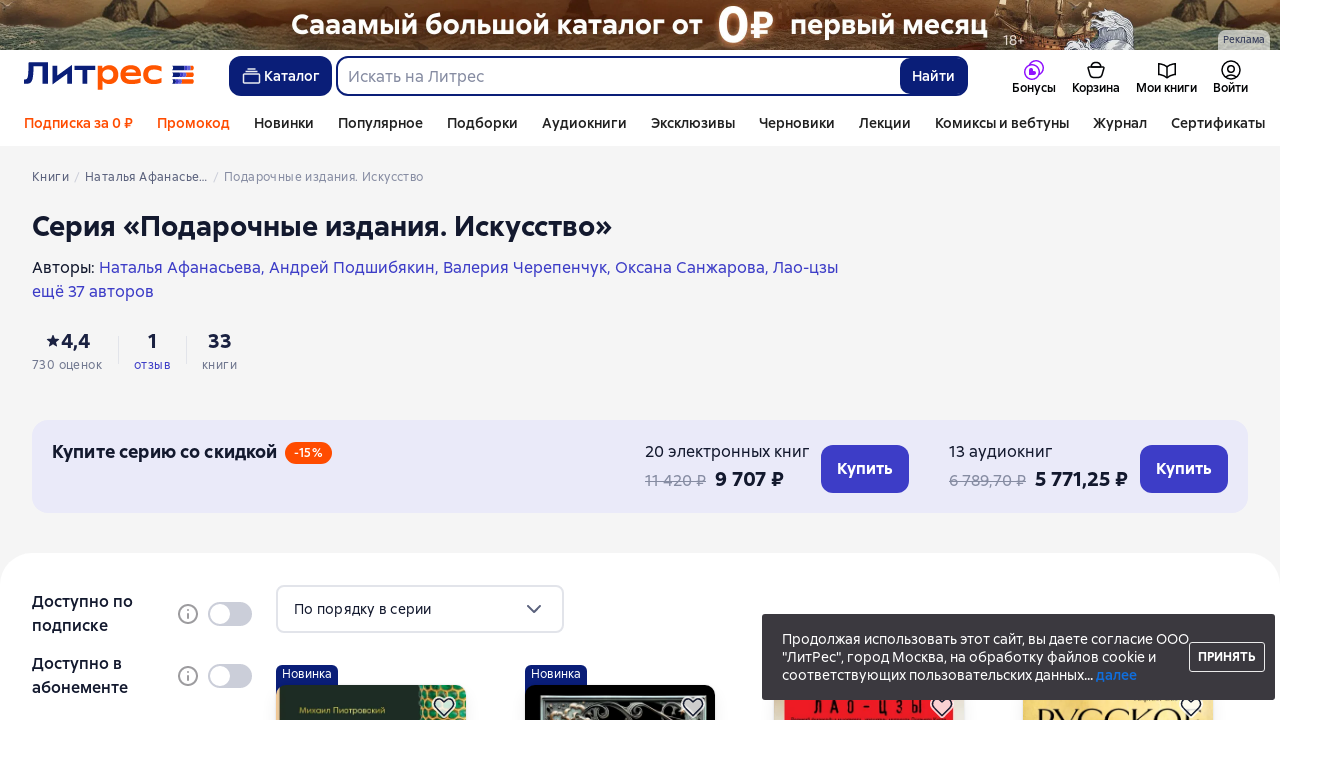

--- FILE ---
content_type: text/html; charset=utf-8
request_url: https://www.litres.ru/series/podarochnye-izdaniya-iskusstvo-207353/
body_size: 45116
content:
<!DOCTYPE html><html lang="ru-RU"><script>if(typeof window.MutationObserver==='undefined'||typeof window.IntersectionObserver==='undefined'||typeof window.ResizeObserver==='undefined'||typeof window.globalThis==='undefined'||typeof window.Intl==='undefined'||typeof window.Intl.DateTimeFormat==='undefined'){document.write('<script src="https://cdnjs.cloudflare.com/polyfill/v3/polyfill.min.js?version=4.8.0&features=MutationObserver%2CIntersectionObserver%2CResizeObserver%2CglobalThis%2CIntl.DateTimeFormat.~locale.ru"></scr'+'ipt>')}
      </script><head><meta charSet="utf-8" data-next-head=""/><link rel="prefetch" href="https://cdn.litres.ru/_next/static/media/sprite.991cbbb9.svg" as="image" type="image/svg+xml" fetchpriority="high"/><link rel="shortcut icon" href="https://cdn.litres.ru/static/litres/favicon.svg" type="image/svg+xml" data-next-head=""/><link rel="shortcut icon" href="https://cdn.litres.ru/static/litres/favicon.ico" type="image/x-icon" data-next-head=""/><link title="Новые книги на Литрес" rel="alternate" type="application/rss+xml" href="/rss/" data-next-head=""/><link rel="apple-touch-icon" href="https://cdn.litres.ru/static/litres/i/social/seo/icon_114x114.png?caf381" data-next-head=""/><link rel="yandex-tableau-widget" href="https://www.litres.ru/static/litres/inc/seo/yandex-tableau-manifest.json" data-next-head=""/><link rel="manifest" href="https://www.litres.ru/static/manifest.json" data-next-head=""/><meta content="ru" http-equiv="content-language" data-next-head=""/><meta name="viewport" content="width=device-width, initial-scale=1" data-next-head=""/><link rel="preload" href="https://cdn.litres.ru/static/imgb2/media/2026/1/2/b_00009972.webp" as="image" fetchpriority="high" data-next-head=""/><link rel="preload" as="font" fetchpriority="high" href="https://cdn.litres.ru/static/litres/fonts/ALSSirius-Regular.woff2" type="font/woff2" crossorigin="anonymous" data-next-head=""/><link rel="preload" as="font" fetchpriority="high" href="https://cdn.litres.ru/static/litres/fonts/ALSSirius-Medium.woff2" type="font/woff2" crossorigin="anonymous" data-next-head=""/><link rel="preload" as="font" fetchpriority="high" href="https://cdn.litres.ru/static/litres/fonts/ALSSirius-Bold.woff2" type="font/woff2" crossorigin="anonymous" data-next-head=""/><link rel="preconnect" href="https://cdn.litres.ru" data-next-head=""/><link rel="preconnect" href="https://api.litres.ru" data-next-head=""/><link rel="dns-prefetch" href="https://www.google.ru" data-next-head=""/><link rel="dns-prefetch" href="https://counter.yadro.ru" data-next-head=""/><link rel="dns-prefetch" href="https://statad.ru" data-next-head=""/><link rel="alternate" href="https://www.litres.ru/series/podarochnye-izdaniya-iskusstvo-207353/" hreflang="ru" data-next-head=""/><link rel="alternate" href="https://litres.com/series/podarochnye-izdaniya-iskusstvo-207353/" hreflang="en" data-next-head=""/><link rel="alternate" href="https://litres.pl/series/podarochnye-izdaniya-iskusstvo-207353/" hreflang="pl" data-next-head=""/><link rel="alternate" href="https://litres.ee/series/podarochnye-izdaniya-iskusstvo-207353/" hreflang="et" data-next-head=""/><link rel="alternate" href="https://litres.de/series/podarochnye-izdaniya-iskusstvo-207353/" hreflang="de" data-next-head=""/><link rel="alternate" href="https://litres.az/series/podarochnye-izdaniya-iskusstvo-207353/" hreflang="az" data-next-head=""/><link rel="alternate" href="https://litres.uz/series/podarochnye-izdaniya-iskusstvo-207353/" hreflang="uz" data-next-head=""/><link rel="alternate" href="https://litres-tr.com/series/podarochnye-izdaniya-iskusstvo-207353/" hreflang="tr" data-next-head=""/><link rel="alternate" href="https://www.litres.ru/series/podarochnye-izdaniya-iskusstvo-207353/" hreflang="x-default" data-next-head=""/><title data-next-head="">Наталья Афанасьева – серия книг Подарочные издания. Искусство – скачать по порядку в fb2 или читать онлайн</title><meta name="description" content="Электронная библиотека Литрес предлагает вам скачать все книги серии Подарочные издания. Искусство, Наталья Афанасьева в fb2, txt по порядку или читать онлайн бесплатно." data-next-head=""/><link rel="canonical" href="https://www.litres.ru/series/podarochnye-izdaniya-iskusstvo-207353/" data-next-head=""/><meta property="og:title" content="Наталья Афанасьева – серия книг Подарочные издания. Искусство – скачать по порядку в fb2 или читать онлайн" data-next-head=""/><meta property="og:description" content="Электронная библиотека Литрес предлагает вам скачать все книги серии Подарочные издания. Искусство, Наталья Афанасьева в fb2, txt по порядку или читать онлайн бесплатно." data-next-head=""/><meta property="og:type" content="books" data-next-head=""/><meta property="og:url" content="https://www.litres.ru/series/podarochnye-izdaniya-iskusstvo-207353/" data-next-head=""/><meta property="og:image" content="https://www.litres.ru/pub/c/cover/71745919.jpg" data-next-head=""/><meta property="og:site_name" content="Литрес" data-next-head=""/><script type="application/ld+json" data-next-head="">{
  "@context": "https://schema.org",
  "@type": "Series",
  "name": "Подарочные издания. Искусство",
  "description": "",
  "url": "https://www.litres.ru/series/podarochnye-izdaniya-iskusstvo-207353/",
  "author": [
    {
      "@type": "Person",
      "name": "Наталья Афанасьева"
    },
    {
      "@type": "Person",
      "name": "Андрей Подшибякин"
    },
    {
      "@type": "Person",
      "name": "Валерия Черепенчук"
    },
    {
      "@type": "Person",
      "name": "Оксана Санжарова"
    },
    {
      "@type": "Person",
      "name": "Лао-цзы"
    },
    {
      "@type": "Person",
      "name": "Сара Торнтон"
    },
    {
      "@type": "Person",
      "name": "Михаил Пиотровский"
    },
    {
      "@type": "Person",
      "name": "Стивен Найфи"
    },
    {
      "@type": "Person",
      "name": "Гевин Эванс"
    },
    {
      "@type": "Person",
      "name": "Алина Никонова"
    },
    {
      "@type": "Person",
      "name": "Ниа Гулд"
    },
    {
      "@type": "Person",
      "name": "Леатрис Эйсман"
    },
    {
      "@type": "Person",
      "name": "Кит Рекер"
    },
    {
      "@type": "Person",
      "name": "Франсуаза Барб-Гааль"
    },
    {
      "@type": "Person",
      "name": "Екатерина Рускевич"
    },
    {
      "@type": "Person",
      "name": "Анна Петрова"
    },
    {
      "@type": "Person",
      "name": "Евгения Куделина"
    },
    {
      "@type": "Person",
      "name": "Алексей Шишкин"
    },
    {
      "@type": "Person",
      "name": "Эля Новопашенная"
    },
    {
      "@type": "Person",
      "name": "Сергей Сдобнов"
    },
    {
      "@type": "Person",
      "name": "Дэвид Бейлс"
    },
    {
      "@type": "Person",
      "name": "Тед Орланд"
    },
    {
      "@type": "Person",
      "name": "Наталья Азаренко"
    },
    {
      "@type": "Person",
      "name": "Анна Вчерашняя"
    },
    {
      "@type": "Person",
      "name": "Алена Грошева"
    },
    {
      "@type": "Person",
      "name": "Андрей Зимоглядов"
    },
    {
      "@type": "Person",
      "name": "Наталья Кандаурова"
    },
    {
      "@type": "Person",
      "name": "Влад Маслов"
    },
    {
      "@type": "Person",
      "name": "Ирина Олих"
    },
    {
      "@type": "Person",
      "name": "Ольга Потехина"
    },
    {
      "@type": "Person",
      "name": "Анна Сидельникова"
    },
    {
      "@type": "Person",
      "name": "Евгения Сидельникова"
    },
    {
      "@type": "Person",
      "name": "Юки Ёсиара"
    },
    {
      "@type": "Person",
      "name": "Елена Петрова"
    },
    {
      "@type": "Person",
      "name": "Дженнифер Дазал"
    },
    {
      "@type": "Person",
      "name": "Ирина Кленская"
    },
    {
      "@type": "Person",
      "name": "Джон Финли"
    },
    {
      "@type": "Person",
      "name": "Глория Фосси"
    },
    {
      "@type": "Person",
      "name": "Ксения Лапина"
    },
    {
      "@type": "Person",
      "name": "Кирилл Светляков"
    },
    {
      "@type": "Person",
      "name": "Юлия Павлоцкая"
    },
    {
      "@type": "Person",
      "name": "Лара-Винка Мазини"
    }
  ],
  "publisher": {
    "@type": "Organization",
    "name": "ЛитРес"
  },
  "hasPart": [
    {
      "@type": "Audiobook",
      "name": "Тайны Шёлкового пути. Беседы о восточной коллекции Эрмитажа",
      "url": "https://www.litres.ru/audiobook/irina-klenskaya/tayny-shelkovogo-puti-besedy-o-vostochnoy-kollekcii-ermita-72996142/",
      "image": "https://cdn.litres.ru/pub/c/cover/72996142.jpg",
      "readBy": {
        "@type": "Person",
        "name": "Светлана Балашова"
      },
      "bookFormat": "https://schema.org/AudiobookFormat",
      "offers": {
        "@type": "Offer",
        "price": "879",
        "priceCurrency": "RUB",
        "itemCondition": "https://schema.org/InStock"
      }
    },
    {
      "@type": "Book",
      "name": "Ар-нуво. Стиль, покоривший мир изгибом линии",
      "url": "https://www.litres.ru/book/lara-vinka-mazini/ar-nuvo-stil-pokorivshiy-mir-izgibom-linii-72960152/",
      "image": "https://cdn.litres.ru/pub/c/cover/72960152.jpg",
      "bookFormat": "https://schema.org/EBook",
      "offers": {
        "@type": "Offer",
        "price": "379",
        "priceCurrency": "RUB",
        "itemCondition": "https://schema.org/InStock"
      }
    },
    {
      "@type": "Audiobook",
      "name": "Дао дэ Цзин. Книга пути и достоинства",
      "url": "https://www.litres.ru/audiobook/lao-czy/dao-de-czin-kniga-puti-i-dostoinstva-72923332/",
      "image": "https://cdn.litres.ru/pub/c/cover/72923332.jpg",
      "readBy": {
        "@type": "Person",
        "name": "Иван Забелин"
      },
      "bookFormat": "https://schema.org/AudiobookFormat",
      "offers": {
        "@type": "Offer",
        "price": "209.9",
        "priceCurrency": "RUB",
        "itemCondition": "https://schema.org/InStock"
      }
    },
    {
      "@type": "Book",
      "name": "Русское искусство. Культурные коды",
      "url": "https://www.litres.ru/book/kirill-svetlyakov/russkoe-iskusstvo-kulturnye-kody-72845507/",
      "image": "https://cdn.litres.ru/pub/c/cover/72845507.jpg",
      "bookFormat": "https://schema.org/EBook",
      "offers": {
        "@type": "Offer",
        "price": "759",
        "priceCurrency": "RUB",
        "itemCondition": "https://schema.org/InStock"
      }
    },
    {
      "@type": "Book",
      "name": "Тайны Шёлкового пути. Беседы о восточной коллекции Эрмитажа",
      "url": "https://www.litres.ru/book/irina-klenskaya/tayny-shelkovogo-puti-besedy-o-vostochnoy-kollekcii-ermita-72729055/",
      "image": "https://cdn.litres.ru/pub/c/cover/72729055.jpg",
      "bookFormat": "https://schema.org/EBook",
      "offers": {
        "@type": "Offer",
        "price": "879",
        "priceCurrency": "RUB",
        "itemCondition": "https://schema.org/InStock"
      }
    },
    {
      "@type": "Book",
      "name": "Укиё-э. Искусство японской гравюры",
      "url": "https://www.litres.ru/book/k-i-kirillova/ukie-e-iskusstvo-yaponskoy-gravury-72629041/",
      "image": "https://cdn.litres.ru/pub/c/cover/72629041.jpg",
      "bookFormat": "https://schema.org/EBook",
      "offers": {
        "@type": "Offer",
        "price": "399",
        "priceCurrency": "RUB",
        "itemCondition": "https://schema.org/InStock"
      }
    },
    {
      "@type": "Audiobook",
      "name": "Почему они все голые? История наготы в искусстве",
      "url": "https://www.litres.ru/audiobook/uliya-pavlockaya/pochemu-oni-vse-golye-istoriya-nagoty-v-iskusstve-72480457/",
      "image": "https://cdn.litres.ru/pub/c/cover/72480457.jpg",
      "readBy": {
        "@type": "Person",
        "name": "Алёна Френдли"
      },
      "bookFormat": "https://schema.org/AudiobookFormat",
      "offers": {
        "@type": "Offer",
        "price": "679",
        "priceCurrency": "RUB",
        "itemCondition": "https://schema.org/InStock"
      }
    },
    {
      "@type": "Book",
      "name": "Почему они все голые? История наготы в искусстве",
      "url": "https://www.litres.ru/book/uliya-pavlockaya/pochemu-oni-vse-golye-istoriya-nagoty-v-iskusstve-72472984/",
      "image": "https://cdn.litres.ru/pub/c/cover/72472984.jpg",
      "bookFormat": "https://schema.org/EBook",
      "offers": {
        "@type": "Offer",
        "price": "609",
        "priceCurrency": "RUB",
        "itemCondition": "https://schema.org/InStock"
      }
    },
    {
      "@type": "Audiobook",
      "name": "Оранжевый как у Ван Гога. Путеводитель по цвету в живописи",
      "url": "https://www.litres.ru/audiobook/raznoe/oranzhevyy-kak-u-van-goga-putevoditel-po-cvetu-v-zhivopisi-71767153/",
      "image": "https://cdn.litres.ru/pub/c/cover/71767153.jpg",
      "readBy": {
        "@type": "Person",
        "name": "Анастасия Скачкова"
      },
      "bookFormat": "https://schema.org/AudiobookFormat",
      "offers": {
        "@type": "Offer",
        "price": "579",
        "priceCurrency": "RUB",
        "itemCondition": "https://schema.org/InStock"
      }
    },
    {
      "@type": "Book",
      "name": "Оранжевый как у Ван Гога. Путеводитель по цвету в живописи",
      "url": "https://www.litres.ru/book/raznoe/oranzhevyy-kak-u-van-goga-putevoditel-po-cvetu-v-zhivopisi-71745919/",
      "image": "https://cdn.litres.ru/pub/c/cover/71745919.jpg",
      "bookFormat": "https://schema.org/EBook",
      "offers": {
        "@type": "Offer",
        "price": "569",
        "priceCurrency": "RUB",
        "itemCondition": "https://schema.org/InStock"
      }
    },
    {
      "@type": "Audiobook",
      "name": "Секреты старинного бала. Светские рауты в литературе и жизни",
      "url": "https://www.litres.ru/audiobook/irina-klenskaya/sekrety-starinnogo-bala-svetskie-rauty-v-literature-i-zhiz-71697904/",
      "image": "https://cdn.litres.ru/pub/c/cover/71697904.jpg",
      "readBy": {
        "@type": "Person",
        "name": "Ирина Кленская"
      },
      "bookFormat": "https://schema.org/AudiobookFormat",
      "offers": {
        "@type": "Offer",
        "price": "659",
        "priceCurrency": "RUB",
        "itemCondition": "https://schema.org/InStock"
      }
    },
    {
      "@type": "Book",
      "name": "Москва в плакате, плакат в Москве. Более 150 графических работ из собрания Музея Москвы",
      "url": "https://www.litres.ru/book/kseniya-lapina/moskva-v-plakate-plakat-v-moskve-bolee-150-graficheskih-rab-71602450/",
      "image": "https://cdn.litres.ru/pub/c/cover/71602450.jpg",
      "bookFormat": "https://schema.org/EBook",
      "offers": {
        "@type": "Offer",
        "price": "799",
        "priceCurrency": "RUB",
        "itemCondition": "https://schema.org/InStock"
      }
    },
    {
      "@type": "Book",
      "name": "Секреты старинного бала. Светские рауты в литературе и жизни",
      "url": "https://www.litres.ru/book/irina-klenskaya/sekrety-starinnogo-bala-svetskie-rauty-v-literature-i-zhiz-71350129/",
      "image": "https://cdn.litres.ru/pub/c/cover/71350129.jpg",
      "bookFormat": "https://schema.org/EBook",
      "offers": {
        "@type": "Offer",
        "price": "599",
        "priceCurrency": "RUB",
        "itemCondition": "https://schema.org/InStock"
      }
    },
    {
      "@type": "Book",
      "name": "Ван Гог в поисках себя: вдохновение и откровения",
      "url": "https://www.litres.ru/book/stiven-nayfi/van-gog-v-poiskah-sebya-vdohnovenie-i-otkroveniya-71109568/",
      "image": "https://cdn.litres.ru/pub/c/cover/71109568.jpg",
      "bookFormat": "https://schema.org/EBook",
      "offers": {
        "@type": "Offer",
        "price": "599",
        "priceCurrency": "RUB",
        "itemCondition": "https://schema.org/InStock"
      }
    },
    {
      "@type": "Audiobook",
      "name": "Ван Гог в поисках себя: вдохновение и откровения",
      "url": "https://www.litres.ru/audiobook/stiven-nayfi/van-gog-v-poiskah-sebya-vdohnovenie-i-otkroveniya-71172418/",
      "image": "https://cdn.litres.ru/pub/c/cover/71172418.jpg",
      "readBy": {
        "@type": "Person",
        "name": "Николай Науменко"
      },
      "bookFormat": "https://schema.org/AudiobookFormat",
      "offers": {
        "@type": "Offer",
        "price": "619",
        "priceCurrency": "RUB",
        "itemCondition": "https://schema.org/InStock"
      }
    },
    {
      "@type": "Audiobook",
      "name": "За фасадом. 25 писем о Петербурге и его жителях",
      "url": "https://www.litres.ru/audiobook/aleksey-shishkin-26884831/za-fasadom-25-pisem-o-peterburge-i-ego-zhitelyah-71119321/",
      "image": "https://cdn.litres.ru/pub/c/cover/71119321.jpg",
      "readBy": {
        "@type": "Person",
        "name": "Виктория Бесполуденнова"
      },
      "bookFormat": "https://schema.org/AudiobookFormat",
      "offers": {
        "@type": "Offer",
        "price": "629",
        "priceCurrency": "RUB",
        "itemCondition": "https://schema.org/InStock"
      }
    },
    {
      "@type": "Book",
      "name": "Дао дэ Цзин. Книга пути и достоинства",
      "url": "https://www.litres.ru/book/lao-czy/dao-de-czin-kniga-puti-i-dostoinstva-70542925/",
      "image": "https://cdn.litres.ru/pub/c/cover/70542925.jpg",
      "bookFormat": "https://schema.org/EBook",
      "offers": {
        "@type": "Offer",
        "price": "399",
        "priceCurrency": "RUB",
        "itemCondition": "https://schema.org/InStock"
      }
    },
    {
      "@type": "Book",
      "name": "В лабиринте искусства. Неизвестная жизнь шедевров от Сфинкса до «Крика»",
      "url": "https://www.litres.ru/book/gloriya-fossi/v-labirinte-iskusstva-neizvestnaya-zhizn-shedevrov-ot-sfinks-70382872/",
      "image": "https://cdn.litres.ru/pub/c/cover/70382872.jpg",
      "bookFormat": "https://schema.org/EBook",
      "offers": {
        "@type": "Offer",
        "price": "699",
        "priceCurrency": "RUB",
        "itemCondition": "https://schema.org/InStock"
      }
    },
    {
      "@type": "Book",
      "name": "Пойми, почему это шедевр",
      "url": "https://www.litres.ru/book/fransuaza-barb-gall/poymi-pochemu-eto-shedevr-69574960/",
      "image": "https://cdn.litres.ru/pub/c/cover/69574960.jpg",
      "bookFormat": "https://schema.org/EBook",
      "offers": {
        "@type": "Offer",
        "price": "459",
        "priceCurrency": "RUB",
        "itemCondition": "https://schema.org/InStock"
      }
    },
    {
      "@type": "Audiobook",
      "name": "Что хотел сказать художник? Главные картины в искусстве от Босха до Малевича",
      "url": "https://www.litres.ru/audiobook/alina-nikonova/chto-hotel-skazat-hudozhnik-glavnye-kartiny-v-iskusstve-ot-68047369/",
      "image": "https://cdn.litres.ru/pub/c/cover/68047369.jpg",
      "readBy": {
        "@type": "Person",
        "name": "Марина Никитина"
      },
      "bookFormat": "https://schema.org/AudiobookFormat",
      "offers": {
        "@type": "Offer",
        "price": "449",
        "priceCurrency": "RUB",
        "itemCondition": "https://schema.org/InStock"
      }
    },
    {
      "@type": "Audiobook",
      "name": "Любопытное искусство. Самые странные, смешные и увлекательные истории, скрытые за великими художниками и их шедеврами",
      "url": "https://www.litres.ru/audiobook/dzhennifer-dazal/lubopytnoe-iskusstvo-samye-strannye-smeshnye-i-uvlekateln-67554434/",
      "image": "https://cdn.litres.ru/pub/c/cover/67554434.jpg",
      "readBy": {
        "@type": "Person",
        "name": "Екатерина Бабкова"
      },
      "bookFormat": "https://schema.org/AudiobookFormat",
      "offers": {
        "@type": "Offer",
        "price": "419",
        "priceCurrency": "RUB",
        "itemCondition": "https://schema.org/InStock"
      }
    },
    {
      "@type": "Book",
      "name": "Pioner Talks. 30 разговоров сегодня о том, что ждет нас завтра",
      "url": "https://www.litres.ru/book/sergey-sdobnov/pioner-talks-30-razgovorov-segodnya-o-tom-chto-zhdet-nas-za-66791003/",
      "image": "https://cdn.litres.ru/pub/c/cover/66791003.jpg",
      "bookFormat": "https://schema.org/EBook",
      "offers": {
        "@type": "Offer",
        "price": "589",
        "priceCurrency": "RUB",
        "itemCondition": "https://schema.org/InStock"
      }
    },
    {
      "@type": "Audiobook",
      "name": "Pioner Talks. 30 разговоров сегодня о том, что ждет нас завтра",
      "url": "https://www.litres.ru/audiobook/sergey-sdobnov/pioner-talks-30-razgovorov-segodnya-o-tom-chto-zhdet-nas-za-66865843/",
      "image": "https://cdn.litres.ru/pub/c/cover/66865843.jpg",
      "readBy": {
        "@type": "Person",
        "name": "Олег Томилин"
      },
      "bookFormat": "https://schema.org/AudiobookFormat",
      "offers": {
        "@type": "Offer",
        "price": "649",
        "priceCurrency": "RUB",
        "itemCondition": "https://schema.org/InStock"
      }
    },
    {
      "@type": "Audiobook",
      "name": "Время игр! Отечественная игровая индустрия в лицах и мечтах: от Parkan до World of Tanks",
      "url": "https://www.litres.ru/audiobook/andrey-podshibyakin/vremya-igr-otechestvennaya-igrovaya-industriya-v-licah-66733006/",
      "image": "https://cdn.litres.ru/pub/c/cover/66733006.jpg",
      "readBy": {
        "@type": "Person",
        "name": "Disgusting Men"
      },
      "bookFormat": "https://schema.org/AudiobookFormat",
      "offers": {
        "@type": "Offer",
        "price": "539",
        "priceCurrency": "RUB",
        "itemCondition": "https://schema.org/InStock"
      }
    }
  ]
}</script><link data-next-font="" rel="preconnect" href="/" crossorigin="anonymous"/><script id="AdvCakeSdkLoader" data-nscript="beforeInteractive">window.addEventListener("advcake_track_id_updated",e=>{"undefined"!=typeof window&&(window.lastAdvCakeTrackId=e.detail?.value)}),function(e){var a=new URLSearchParams(window.location.search);if(a.has("lfrom")||a.has("lfrom_processed")||a.has("utm_source")){var t=e.createElement("script");t.async=1,t.src="https://tj4rxr.ru/",(e=e.getElementsByTagName("script")[0]).parentNode.insertBefore(t,e)}}(document);</script><link rel="preload" href="https://cdn.litres.ru/_next/static/css/4097cafa6ab3ffe0.css" as="style"/><link rel="stylesheet" href="https://cdn.litres.ru/_next/static/css/4097cafa6ab3ffe0.css" data-n-g=""/><link rel="preload" href="https://cdn.litres.ru/_next/static/css/e95888b2897984c5.css" as="style"/><link rel="stylesheet" href="https://cdn.litres.ru/_next/static/css/e95888b2897984c5.css" data-n-p=""/><link rel="preload" href="https://cdn.litres.ru/_next/static/css/a8b7d3cded471fc2.css" as="style"/><link rel="stylesheet" href="https://cdn.litres.ru/_next/static/css/a8b7d3cded471fc2.css" data-n-p=""/><link rel="preload" href="https://cdn.litres.ru/_next/static/css/4415f672418bb3e2.css" as="style"/><link rel="stylesheet" href="https://cdn.litres.ru/_next/static/css/4415f672418bb3e2.css" data-n-p=""/><link rel="preload" href="https://cdn.litres.ru/_next/static/css/9411fb2943f56dc2.css" as="style"/><link rel="stylesheet" href="https://cdn.litres.ru/_next/static/css/9411fb2943f56dc2.css"/><link rel="preload" href="https://cdn.litres.ru/_next/static/css/c81d84b5127259a6.css" as="style"/><link rel="stylesheet" href="https://cdn.litres.ru/_next/static/css/c81d84b5127259a6.css"/><link rel="preload" href="https://cdn.litres.ru/_next/static/css/daf81a6911e1aa8b.css" as="style"/><link rel="stylesheet" href="https://cdn.litres.ru/_next/static/css/daf81a6911e1aa8b.css"/><noscript data-n-css=""></noscript><script defer="" nomodule="" src="https://cdn.litres.ru/_next/static/chunks/polyfills-42372ed130431b0a.js"></script><script defer="" src="https://cdn.litres.ru/_next/static/chunks/1971.b89e79a6d3288c88.js"></script><script defer="" src="https://cdn.litres.ru/_next/static/chunks/4168-3f76546877cf4dfb.js"></script><script defer="" src="https://cdn.litres.ru/_next/static/chunks/9994-824f6e034fb1a9da.js"></script><script defer="" src="https://cdn.litres.ru/_next/static/chunks/1263-36b6367ae7115e02.js"></script><script defer="" src="https://cdn.litres.ru/_next/static/chunks/3375-0ed6d12a2d2e38d2.js"></script><script defer="" src="https://cdn.litres.ru/_next/static/chunks/8721-00014bbbb10d707a.js"></script><script defer="" src="https://cdn.litres.ru/_next/static/chunks/4187.a98161a20fb9742c.js"></script><script defer="" src="https://cdn.litres.ru/_next/static/chunks/5298-f26804e26477b79b.js"></script><script defer="" src="https://cdn.litres.ru/_next/static/chunks/9514.0117bca71a23fefb.js"></script><script src="https://cdn.litres.ru/_next/static/chunks/webpack-f11f523261da44b9.js" defer=""></script><script src="https://cdn.litres.ru/_next/static/chunks/framework-492644e40ce3fb68.js" defer=""></script><script src="https://cdn.litres.ru/_next/static/chunks/main-b7bbcf6f73715c1a.js" defer=""></script><script src="https://cdn.litres.ru/_next/static/chunks/pages/_app-07e980e050518706.js" defer=""></script><script src="https://cdn.litres.ru/_next/static/chunks/2838-1d2ec371c92ecf1e.js" defer=""></script><script src="https://cdn.litres.ru/_next/static/chunks/4526-fd2848a96fe3113d.js" defer=""></script><script src="https://cdn.litres.ru/_next/static/chunks/7355-ee4f9de8cd5c2067.js" defer=""></script><script src="https://cdn.litres.ru/_next/static/chunks/4748-52dc8cc33bb94ca2.js" defer=""></script><script src="https://cdn.litres.ru/_next/static/chunks/7364-f719098c8a1f7e00.js" defer=""></script><script src="https://cdn.litres.ru/_next/static/chunks/1106-059fa90473f65a50.js" defer=""></script><script src="https://cdn.litres.ru/_next/static/chunks/212-b71d305cc37f20c6.js" defer=""></script><script src="https://cdn.litres.ru/_next/static/chunks/8680-7791e942ca58ea3a.js" defer=""></script><script src="https://cdn.litres.ru/_next/static/chunks/3241-279ec1415d80d879.js" defer=""></script><script src="https://cdn.litres.ru/_next/static/chunks/3715-f26aab519e944f34.js" defer=""></script><script src="https://cdn.litres.ru/_next/static/chunks/9097-cc6280a1ba277436.js" defer=""></script><script src="https://cdn.litres.ru/_next/static/chunks/8430-c0917538d9e57c6b.js" defer=""></script><script src="https://cdn.litres.ru/_next/static/chunks/1065-48b7c64e600ef2c1.js" defer=""></script><script src="https://cdn.litres.ru/_next/static/chunks/562-f683db487f6e80f7.js" defer=""></script><script src="https://cdn.litres.ru/_next/static/chunks/9977-71fb8eb2bab7a4fc.js" defer=""></script><script src="https://cdn.litres.ru/_next/static/chunks/pages/series/%5Bslug%5D-0030dfee7ecac681.js" defer=""></script><script src="https://cdn.litres.ru/_next/static/Az8mbH8F-Mi4pM3wEG62T/_buildManifest.js" defer=""></script><script src="https://cdn.litres.ru/_next/static/Az8mbH8F-Mi4pM3wEG62T/_ssgManifest.js" defer=""></script></head><body><div id="__next"><link rel="manifest" href="/static/manifest.json"/><div id="Tracking-Container"><div id="Tracking-NoJS-Container"><noscript><img src="https://www.tns-counter.ru/V13a****litres_ru/ru/UTF-8/tmsec=litres_total/" width="1" height="1" alt=""/></noscript><noscript><iframe src="https://www.googletagmanager.com/ns.html?id=GTM-NM9VW6D" height="0" width="0" style="display:none;visibility:hidden" title="googletagmanager"></iframe></noscript><noscript><img src="https://vk.com/rtrg?p=VK-RTRG-280711-d3F84" style="position:fixed;left:-999px" alt=""/></noscript></div></div><div id="layout-root" class="layout-root a8e74375 d1891d07"><div class="_45270123" style="padding-bottom:146px"></div><header data-testid="header" class="f6f1894d"><a tabindex="0" class="_52804aad" role="button">Перейти к контенту</a><div><div class="_96f658c4" role="presentation"><a data-testid="mainPromoBanner--desktop" href="https://www.litres.ru/litres_subscription/?erid=2W5zFGrc9zG" tabindex="0" class="_239e895a" target="_blank" rel="noreferrer" aria-label="РК 2026_растяжка_19.01-25.02"><picture><source srcSet="https://cdn.litres.ru/static/imgb2/media/2026/1/2/b_00009972.webp" type="image/webp"/><source srcSet="https://cdn.litres.ru/static/imgb2/media/2026/1/2/b_00009972.jpg"/><img class="_239e895a" src="https://cdn.litres.ru/static/imgb2/media/2026/1/2/b_00009972.jpg" alt="РК 2026_растяжка_19.01-25.02" decoding="sync"/></picture></a><div class="fb5d50fc"><div class="ca8c82b3"><p class="c0c890fc">Реклама</p></div></div></div></div><div class="_5d332c5b"><div class="d5ea9723"><a data-testid="header--logo" href="/" tabindex="0" class="afddcdd5" style="cursor:pointer" aria-label="Главная страница Литрес"><img src="https://cdn.litres.ru/static/litres/logo/logo_ru.svg" width="178" height="28" alt="Логотип Литрес" class="_1129de21"/></a></div><div class="_2834e32d"><button class="e3691cb9" type="button" data-testid="header-catalog-button"><svg width="25" height="24" viewBox="0 0 25 24" fill="none" xmlns="http://www.w3.org/2000/svg"><path d="M19.5 10H5.5C4.94772 10 4.5 10.4477 4.5 11V18C4.5 18.5523 4.94772 19 5.5 19H19.5C20.0523 19 20.5 18.5523 20.5 18V11C20.5 10.4477 20.0523 10 19.5 10Z" stroke="#E9EBF0" stroke-width="1.5" stroke-linejoin="round"></path><path d="M6.5 7.5H18.5" stroke="#E9EBF0" stroke-width="1.5" stroke-linejoin="round"></path><path d="M8.5 5H16.5" stroke="#E9EBF0" stroke-width="1.5" stroke-linejoin="round"></path></svg>Каталог</button><div tabindex="0" data-header-popup="genres" class="d90ed88e _22a8214a _43969555" style="top:146px" id="genres_popup" data-testid="genres_popup"><div class="_0c5402ca"><div class="_0a2c66f2"><div class="_08c36bed"><a tabindex="0" role="button" class="c0570ff8"><div class="e74cb539" data-testid="icon_close" role="presentation"></div></a><div class="_8cef4a23" data-testid="popup__genreContainer--wrapper"><div class="_0300f435"><a data-testid="popup__genreTitle" href="/legkoe-chtenie/" tabindex="0" class="_694da326 _0fce91f7">Легкое чтение</a><ul class="_9ecfeee7"><li class="_1248cde2"><a data-testid="popup__subGenre--link" href="/knigi-fentezi/" tabindex="0" title=" 0 книг" data-arts-count="false" class="_694da326 a881c758">Фэнтези</a></li><li class="_1248cde2"><a data-testid="popup__subGenre--link" href="/knigi-detektivy/" tabindex="0" title=" 0 книг" data-arts-count="false" class="_694da326 a881c758">Детективы</a></li><li class="_1248cde2"><a data-testid="popup__subGenre--link" href="/knigi-boeviki-ostrosugetnaya/" tabindex="0" title=" 0 книг" data-arts-count="false" class="_694da326 a881c758">Боевики, остросюжетная литература</a></li><li class="_1248cde2"><a data-testid="popup__subGenre--link" href="/knigi-fantastika/" tabindex="0" title=" 0 книг" data-arts-count="false" class="_694da326 a881c758">Фантастика</a></li><li class="_1248cde2"><a data-testid="popup__subGenre--link" href="/knigi-lubovnye-romany/" tabindex="0" title=" 0 книг" data-arts-count="false" class="_694da326 a881c758">Любовные романы</a></li><li class="_27a2191a" data-testid="popup__moreGeners--button"><a tabindex="0" role="button">Все<!-- --> <!-- -->12</a></li></ul></div><div class="_0300f435"><a data-testid="popup__genreTitle" href="/sereznoe-chtenie/" tabindex="0" class="_694da326 _0fce91f7">Серьезное чтение</a><ul class="_9ecfeee7"><li class="_1248cde2"><a data-testid="popup__subGenre--link" href="/knigi-sovremennaya-proza/" tabindex="0" title=" 0 книг" data-arts-count="false" class="_694da326 a881c758">Современная проза</a></li><li class="_1248cde2"><a data-testid="popup__subGenre--link" href="/klassicheskaya-literatura/" tabindex="0" title=" 0 книг" data-arts-count="false" class="_694da326 a881c758">Классическая литература</a></li><li class="_1248cde2"><a data-testid="popup__subGenre--link" href="/sereznoe-chtenie/ob-istorii-serezno/" tabindex="0" title=" 0 книг" data-arts-count="false" class="_694da326 a881c758">Об истории серьезно</a></li><li class="_1248cde2"><a data-testid="popup__subGenre--link" href="/knigi-publicistika/biografii-memuary/" tabindex="0" title=" 0 книг" data-arts-count="false" class="_694da326 a881c758">Биографии и мемуары</a></li><li class="_1248cde2"><a data-testid="popup__subGenre--link" href="/sereznoe-chtenie/stihi-poeziya/" tabindex="0" title=" 0 книг" data-arts-count="false" class="_694da326 a881c758">Cтихи, поэзия</a></li><li class="_27a2191a" data-testid="popup__moreGeners--button"><a tabindex="0" role="button">Все<!-- --> <!-- -->6</a></li></ul></div><div class="_0300f435"><a data-testid="popup__genreTitle" href="/istoriya/" tabindex="0" class="_694da326 _0fce91f7">История</a><ul class="_9ecfeee7"><li class="_1248cde2"><a data-testid="popup__subGenre--link" href="/populyarno-ob-istorii/" tabindex="0" title=" 0 книг" data-arts-count="false" class="_694da326 a881c758">Популярно об истории</a></li><li class="_1248cde2"><a data-testid="popup__subGenre--link" href="/knigi-priklucheniya/puteshestviyah/" tabindex="0" title=" 0 книг" data-arts-count="false" class="_694da326 a881c758">Книги о путешествиях</a></li><li class="_1248cde2"><a data-testid="popup__subGenre--link" href="/knigi-publicistika/biografii-memuary/" tabindex="0" title=" 0 книг" data-arts-count="false" class="_694da326 a881c758">Биографии и мемуары</a></li><li class="_1248cde2"><a data-testid="popup__subGenre--link" href="/knigi-detektivy/istoricheskie/" tabindex="0" title=" 0 книг" data-arts-count="false" class="_694da326 a881c758">Исторические детективы</a></li><li class="_1248cde2"><a data-testid="popup__subGenre--link" href="/knigi-sovremennaya-proza/istoricheskaya-literatura/" tabindex="0" title=" 0 книг" data-arts-count="false" class="_694da326 a881c758">Историческая литература</a></li><li class="_27a2191a" data-testid="popup__moreGeners--button"><a tabindex="0" role="button">Все<!-- --> <!-- -->12</a></li></ul></div><div class="_0300f435"><a data-testid="popup__genreTitle" href="/znaniya-navyki/biznes/" tabindex="0" class="_694da326 _0fce91f7">Бизнес-книги</a><ul class="_9ecfeee7"><li class="_1248cde2"><a data-testid="popup__subGenre--link" href="/biznes-knigi/lichnaya-effektivnost/" tabindex="0" title=" 0 книг" data-arts-count="false" class="_694da326 a881c758">Личная эффективность</a></li><li class="_1248cde2"><a data-testid="popup__subGenre--link" href="/biznes-knigi/menedzhment/" tabindex="0" title=" 0 книг" data-arts-count="false" class="_694da326 a881c758">Менеджмент</a></li><li class="_1248cde2"><a data-testid="popup__subGenre--link" href="/biznes-knigi/o-biznese-populyarno/" tabindex="0" title=" 0 книг" data-arts-count="false" class="_694da326 a881c758">О бизнесе популярно</a></li><li class="_1248cde2"><a data-testid="popup__subGenre--link" href="/biznes-knigi/zarubezhnaya-delovaya-literatura/" tabindex="0" title=" 0 книг" data-arts-count="false" class="_694da326 a881c758">Зарубежная деловая литература</a></li><li class="_1248cde2"><a data-testid="popup__subGenre--link" href="/biznes-knigi/taym-menedzhment/" tabindex="0" title=" 0 книг" data-arts-count="false" class="_694da326 a881c758">Тайм-менеджмент</a></li><li class="_27a2191a" data-testid="popup__moreGeners--button"><a tabindex="0" role="button">Все<!-- --> <!-- -->31</a></li></ul></div><div class="_0300f435"><a data-testid="popup__genreTitle" href="/znaniya-navyki/" tabindex="0" class="_694da326 _0fce91f7">Знания и навыки</a><ul class="_9ecfeee7"><li class="_1248cde2"><a data-testid="popup__subGenre--link" href="/knigi-psihologiya/samorazvitiye-lichnostnyy-rost/" tabindex="0" title=" 0 книг" data-arts-count="false" class="_694da326 a881c758">Саморазвитие / личностный рост</a></li><li class="_1248cde2"><a data-testid="popup__subGenre--link" href="/knigi-nauka-obrazovanie/nauchno-populyarnaya-literatura/" tabindex="0" title=" 0 книг" data-arts-count="false" class="_694da326 a881c758">Научно-популярная литература</a></li><li class="_1248cde2"><a data-testid="popup__subGenre--link" href="/znaniya-navyki/uchebnaya-nauchnaya-literatura/" tabindex="0" title=" 0 книг" data-arts-count="false" class="_694da326 a881c758">Учебная и научная литература</a></li><li class="_1248cde2"><a data-testid="popup__subGenre--link" href="/znaniya-navyki/biznes/" tabindex="0" title=" 0 книг" data-arts-count="false" class="_694da326 a881c758">Бизнес-книги</a></li><li class="_1248cde2"><a data-testid="popup__subGenre--link" href="/psihologiya-motivaciya/istorii-iz-zhizni/" tabindex="0" title=" 0 книг" data-arts-count="false" class="_694da326 a881c758">Истории из жизни</a></li><li class="_27a2191a" data-testid="popup__moreGeners--button"><a tabindex="0" role="button">Все<!-- --> <!-- -->12</a></li></ul></div><div class="_0300f435"><a data-testid="popup__genreTitle" href="/psihologiya-motivaciya/" tabindex="0" class="_694da326 _0fce91f7">Психология, мотивация</a><ul class="_9ecfeee7"><li class="_1248cde2"><a data-testid="popup__subGenre--link" href="/knigi-psihologiya/" tabindex="0" title=" 0 книг" data-arts-count="false" class="_694da326 a881c758">Книги по психологии</a></li><li class="_1248cde2"><a data-testid="popup__subGenre--link" href="/knigi-psihologiya/samorazvitiye-lichnostnyy-rost/" tabindex="0" title=" 0 книг" data-arts-count="false" class="_694da326 a881c758">Саморазвитие / личностный рост</a></li><li class="_1248cde2"><a data-testid="popup__subGenre--link" href="/psihologiya-motivaciya/religiya-duhovnaya-literatura/" tabindex="0" title=" 0 книг" data-arts-count="false" class="_694da326 a881c758">Религия и духовная литература</a></li><li class="_1248cde2"><a data-testid="popup__subGenre--link" href="/knigi-publicistika/biografii-memuary/" tabindex="0" title=" 0 книг" data-arts-count="false" class="_694da326 a881c758">Биографии и мемуары</a></li><li class="_1248cde2"><a data-testid="popup__subGenre--link" href="/psihologiya-motivaciya/istorii-iz-zhizni/" tabindex="0" title=" 0 книг" data-arts-count="false" class="_694da326 a881c758">Истории из жизни</a></li><li class="_27a2191a" data-testid="popup__moreGeners--button"><a tabindex="0" role="button">Все<!-- --> <!-- -->7</a></li></ul></div><div class="_0300f435"><a data-testid="popup__genreTitle" href="/sport-zdorove-krasota/" tabindex="0" class="_694da326 _0fce91f7">Спорт, здоровье, красота</a><ul class="_9ecfeee7"><li class="_1248cde2"><a data-testid="popup__subGenre--link" href="/sport-zdorove-krasota/medicina-i-zdorove/" tabindex="0" title=" 0 книг" data-arts-count="false" class="_694da326 a881c758">Медицина и здоровье</a></li><li class="_1248cde2"><a data-testid="popup__subGenre--link" href="/sport-zdorove-krasota/sport/" tabindex="0" title=" 0 книг" data-arts-count="false" class="_694da326 a881c758">Спорт</a></li><li class="_1248cde2"><a data-testid="popup__subGenre--link" href="/erotika-seks/seksualnyye-rukovodstva/" tabindex="0" title=" 0 книг" data-arts-count="false" class="_694da326 a881c758">Секс / секс-руководства</a></li><li class="_1248cde2"><a data-testid="popup__subGenre--link" href="/sport-zdorove-krasota/krasota/" tabindex="0" title=" 0 книг" data-arts-count="false" class="_694da326 a881c758">Красота</a></li></ul></div><div class="_0300f435"><a data-testid="popup__genreTitle" href="/hobbi-dosug/" tabindex="0" class="_694da326 _0fce91f7">Хобби, досуг</a><ul class="_9ecfeee7"><li class="_1248cde2"><a data-testid="popup__subGenre--link" href="/knigi-ezoterika/yoga/" tabindex="0" title=" 0 книг" data-arts-count="false" class="_694da326 a881c758">Йога</a></li><li class="_1248cde2"><a data-testid="popup__subGenre--link" href="/knigi-dom-semya/kulinariya/" tabindex="0" title=" 0 книг" data-arts-count="false" class="_694da326 a881c758">Кулинария</a></li><li class="_1248cde2"><a data-testid="popup__subGenre--link" href="/knigi-dom-semya/hobbi_uvlecheniya/" tabindex="0" title=" 0 книг" data-arts-count="false" class="_694da326 a881c758">Хобби / увлечения</a></li><li class="_1248cde2"><a data-testid="popup__subGenre--link" href="/knigi-iskusstvo/izobrazitelnoe-iskusstvo/" tabindex="0" title=" 0 книг" data-arts-count="false" class="_694da326 a881c758">Изобразительное искусство</a></li><li class="_1248cde2"><a data-testid="popup__subGenre--link" href="/knigi-dom-semya/rukodeliye-remesla/" tabindex="0" title=" 0 книг" data-arts-count="false" class="_694da326 a881c758">Рукоделие и ремесла</a></li><li class="_27a2191a" data-testid="popup__moreGeners--button"><a tabindex="0" role="button">Все<!-- --> <!-- -->19</a></li></ul></div><div class="_0300f435"><a data-testid="popup__genreTitle" href="/dom-dacha/" tabindex="0" class="_694da326 _0fce91f7">Дом, дача</a><ul class="_9ecfeee7"><li class="_1248cde2"><a data-testid="popup__subGenre--link" href="/knigi-dom-semya/kulinariya/" tabindex="0" title=" 0 книг" data-arts-count="false" class="_694da326 a881c758">Кулинария</a></li><li class="_1248cde2"><a data-testid="popup__subGenre--link" href="/knigi-dom-semya/hobbi_uvlecheniya/" tabindex="0" title=" 0 книг" data-arts-count="false" class="_694da326 a881c758">Хобби / увлечения</a></li><li class="_1248cde2"><a data-testid="popup__subGenre--link" href="/dom-dacha/domashnee-hozyaystvo/" tabindex="0" title=" 0 книг" data-arts-count="false" class="_694da326 a881c758">Домашнее хозяйство</a></li><li class="_1248cde2"><a data-testid="popup__subGenre--link" href="/knigi-dom-semya/rukodeliye-remesla/" tabindex="0" title=" 0 книг" data-arts-count="false" class="_694da326 a881c758">Рукоделие и ремесла</a></li><li class="_1248cde2"><a data-testid="popup__subGenre--link" href="/knigi-dom-semya/domashnie-zhivotnye/" tabindex="0" title=" 0 книг" data-arts-count="false" class="_694da326 a881c758">Домашние животные</a></li><li class="_27a2191a" data-testid="popup__moreGeners--button"><a tabindex="0" role="button">Все<!-- --> <!-- -->16</a></li></ul></div><div class="_0300f435"><a data-testid="popup__genreTitle" href="/detskie-knigi/" tabindex="0" class="_694da326 _0fce91f7">Детские книги</a><ul class="_9ecfeee7"><li class="_1248cde2"><a data-testid="popup__subGenre--link" href="/detskie-knigi/zarubezhnye/" tabindex="0" title=" 0 книг" data-arts-count="false" class="_694da326 a881c758">Зарубежные детские книги</a></li><li class="_1248cde2"><a data-testid="popup__subGenre--link" href="/detskie-knigi/skazki/" tabindex="0" title=" 0 книг" data-arts-count="false" class="_694da326 a881c758">Сказки</a></li><li class="_1248cde2"><a data-testid="popup__subGenre--link" href="/detskie-knigi/children/" tabindex="0" title=" 0 книг" data-arts-count="false" class="_694da326 a881c758">Книги для детей</a></li><li class="_1248cde2"><a data-testid="popup__subGenre--link" href="/detskie-knigi/knigi_doshkolniki/" tabindex="0" title=" 0 книг" data-arts-count="false" class="_694da326 a881c758">Книги для дошкольников</a></li><li class="_1248cde2"><a data-testid="popup__subGenre--link" href="/detskie-knigi/dlya-podrostkov/" tabindex="0" title=" 0 книг" data-arts-count="false" class="_694da326 a881c758">Книги для подростков</a></li><li class="_27a2191a" data-testid="popup__moreGeners--button"><a tabindex="0" role="button">Все<!-- --> <!-- -->15</a></li></ul></div><div class="_0300f435"><a data-testid="popup__genreTitle" href="/roditelyam/" tabindex="0" class="_694da326 _0fce91f7">Родителям</a><ul class="_9ecfeee7"><li class="_1248cde2"><a data-testid="popup__subGenre--link" href="/knigi-dom-semya/vospitanie-detey/" tabindex="0" title=" 0 книг" data-arts-count="false" class="_694da326 a881c758">Воспитание детей</a></li><li class="_1248cde2"><a data-testid="popup__subGenre--link" href="/knigi-psihologiya/detskaya/" tabindex="0" title=" 0 книг" data-arts-count="false" class="_694da326 a881c758">Детская психология</a></li><li class="_1248cde2"><a data-testid="popup__subGenre--link" href="/detskie-knigi/" tabindex="0" title=" 0 книг" data-arts-count="false" class="_694da326 a881c758">Детские книги</a></li><li class="_1248cde2"><a data-testid="popup__subGenre--link" href="/zdorovye-detey/" tabindex="0" title=" 0 книг" data-arts-count="false" class="_694da326 a881c758">Здоровье детей</a></li></ul></div><div class="_0300f435"><a data-testid="popup__genreTitle" href="/publicistika-periodicheskie-izdaniya/" tabindex="0" class="_694da326 _0fce91f7">Публицистика и периодические издания</a><ul class="_9ecfeee7"><li class="_1248cde2"><a data-testid="popup__subGenre--link" href="/knigi-publicisticheskaya-literatura/" tabindex="0" title=" 0 книг" data-arts-count="false" class="_694da326 a881c758">Публицистическая литература</a></li><li class="_1248cde2"><a data-testid="popup__subGenre--link" href="/periodicheskie-izdaniya/" tabindex="0" title=" 0 книг" data-arts-count="false" class="_694da326 a881c758">Периодические издания</a></li><li class="_1248cde2"><a data-testid="popup__subGenre--link" href="/podcasts/" tabindex="0" title=" 0 книг" data-arts-count="false" class="_694da326 a881c758">Подкасты</a></li></ul></div><div class="_0300f435"><a data-testid="popup__genreTitle" href="/drafts/" tabindex="0" class="_694da326 _0fce91f7">Черновики</a></div><div class="_0300f435"><a data-testid="popup__genreTitle" href="/selfpublishing/" tabindex="0" class="_694da326 _0fce91f7">Эксклюзивы</a></div><div class="_0300f435"><a data-testid="popup__genreTitle" href="/genre/webtoon-275083/" tabindex="0" class="_694da326 _0fce91f7">Вебтуны</a></div><div class="_0300f435"><a data-testid="popup__genreTitle" href="/showroom/fanfic/" tabindex="0" class="_694da326 _0fce91f7">Фанфики</a></div><div class="_0300f435"><a data-testid="popup__genreTitle" href="/collections/besplatnie-knigi/" tabindex="0" class="_694da326 _0fce91f7">Бесплатные книги</a></div></div></div></div></div><div class="d29aea3f" data-testid="popup__allGenre--button"><a href="/pages/new_genres/" tabindex="0" class="_694da326">Все 142 жанра<div class="_666c263c" data-testid="icon_chevronRight" role="presentation"></div></a></div></div><div class="cc56edc5"><form action="/search/" method="get" autoComplete="off" data-testid="header__search-form--desktop" role="search" aria-label="Искать на Литрес"><div class="_629ab8b2"><input class="_8fba8811" maxLength="150" placeholder="Искать на Литрес" name="q" data-testid="search__input" role="combobox" aria-controls="suggestionsSearchResult" aria-autocomplete="list" aria-haspopup="listbox" aria-expanded="false" value=""/><button class="_82b1c248" type="submit" data-testid="search__button" aria-label="Найти " aria-description="Результаты поиска появятся на странице">Найти</button></div></form></div></div><nav class="_32536d0d _2d8c1892" aria-label="Пользовательские разделы меню"><div class="_94c21a9e _486a4e26" data-testid="tab-bonus" id="tab-bonus"><a data-testid="tab__link" href="/landing/litres-bonus-change/" tabindex="0" class="_4e1b756d"><div class="_9b56e24b"><div class="b53838dd"><svg fill="none" viewBox="0 0 20 20" width="20" height="20" xmlns="http://www.w3.org/2000/svg"><path d="m15.293 15.293c2.7757-1.2553 4.707-4.0486 4.707-7.293 0-4.4183-3.5817-8-8-8-3.2444 0-6.0377 1.9313-7.293 4.707-2.7757 1.2553-4.707 4.0486-4.707 7.293 0 4.4182 3.5817 8 8 8 3.2444 0 6.0377-1.9314 7.293-4.707zm0.6189-2.1015c1.572-1.1864 2.5881-3.0703 2.5881-5.1915 0-3.5898-2.9101-6.5-6.5-6.5-2.1212 0-4.0051 1.0161-5.1915 2.5881 0.38874-0.05805 0.78662-0.08813 1.1915-0.08813 4.4183 0 8 3.5817 8 8 0 0.4049-0.0301 0.8028-0.0881 1.1915zm-1.4119-1.1915c0 3.5898-2.9101 6.5-6.5 6.5-3.5898 0-6.5-2.9102-6.5-6.5 0-3.5899 2.9102-6.5 6.5-6.5 3.5899 0 6.5 2.9102 6.5 6.5zm-9.4999-1.0165-6e-5 0.0164c-0.00275 0.7461 6.5e-4 2.608 0.00255 3.5047 5.9e-4 0.2757 0.22368 0.4983 0.49935 0.4983h3.4981c1.0002 0 3 0 3-2.003 0-2.5-3-2.0001-3-2.0001s0.5-3-2-2.9999c-1.9891 1e-5 -1.9963 1.9784-1.9999 2.9836z" clip-rule="evenodd" fill="#9013FE" fill-rule="evenodd"></path></svg></div></div><p class="d554e81d">Бонусы</p></a></div><div class="_25280e6d c79b8d23" data-testid="tab-basket" id="tab-basket"><a data-testid="tab__link" href="/my-books/cart/" tabindex="0" class="c151ff38"><div class="_4e9bf279"><div class="e9e60f90"><svg width="24" height="24" viewBox="0 0 24 24" fill="none" xmlns="http://www.w3.org/2000/svg" data-testid="basketTabIcon"><path d="M18.9243 9H5.07573C4.41135 9 3.93169 9.63591 4.11421 10.2747L5.92111 16.5989C6.41174 18.3161 7.98128 19.5 9.76721 19.5H14.2328C16.0187 19.5 17.5883 18.3161 18.0789 16.5989L19.8858 10.2747C20.0683 9.6359 19.5886 9 18.9243 9Z" stroke="#020305" stroke-width="1.5" stroke-linejoin="round"></path><path d="M15.7395 9H8.26051C7.54417 9 7.06016 8.2689 7.33993 7.60945L7.62487 6.9378C8.25188 5.45986 9.70176 4.5 11.3072 4.5H12.6928C14.2982 4.5 15.7481 5.45986 16.3751 6.9378L16.6601 7.60945C16.9398 8.2689 16.4558 9 15.7395 9Z" stroke="#020305" stroke-width="1.5" stroke-linejoin="round"></path></svg></div></div><p class="_545559a4">Корзина</p></a></div><div class="_25280e6d e74ef06a" data-testid="tab-myBooks" id="tab-myBooks"><a data-testid="tab__link" href="/my-books/" tabindex="0" class="c151ff38"><div class="_4e9bf279"><div class="e9e60f90"><svg width="24" height="24" viewBox="0 0 24 24" fill="none" xmlns="http://www.w3.org/2000/svg"><path d="M11.5203 8.4566L12 8.8557L12.4797 8.45659C14.071 7.1326 16.179 6.44532 17.9438 6.09571C18.8178 5.92257 19.5885 5.83593 20.1392 5.7927C20.1772 5.78972 20.2142 5.78694 20.25 5.78436V16.4503C20.2116 16.4537 20.172 16.4573 20.131 16.4612C19.6036 16.5116 18.8664 16.612 18.0166 16.8124C16.3246 17.2114 14.1419 18.0175 12.2909 19.6576C12.1308 19.7995 11.8692 19.7995 11.7091 19.6576C9.85805 18.0175 7.67537 17.2114 5.9834 16.8124C5.13358 16.612 4.39636 16.5116 3.86895 16.4612C3.82805 16.4573 3.78838 16.4537 3.75 16.4503V5.78437C3.78583 5.78695 3.82277 5.78972 3.86078 5.79271C4.41153 5.83594 5.18216 5.92258 6.05618 6.09572C7.82102 6.44534 9.929 7.13261 11.5203 8.4566Z" stroke="#020305" stroke-width="1.5"></path><path d="M12 8V14.5V19" stroke="#020305" stroke-width="1.5"></path></svg></div></div><p class="_545559a4">Мои книги</p></a></div><div class="_2a9f6674" data-testid="user-button"><div data-testid="header__login-button--desktop"><div class="_25280e6d" data-testid="tab-login" id="tab-login"><a data-testid="tab__link" href="/auth/login" tabindex="0" class="c151ff38"><div class="_4e9bf279"><div class="e9e60f90"><svg width="24" height="24" viewBox="0 0 24 24" fill="none" xmlns="http://www.w3.org/2000/svg"><circle cx="12" cy="11" r="3.25" stroke="#020305" stroke-width="1.5"></circle><path d="M6.5 19.318C7.84208 18.0095 9.50575 17 12 17C14.4943 17 16.1579 18.0095 17.5 19.318" stroke="#020305" stroke-width="1.5"></path><rect x="3" y="3" width="18" height="18" rx="9" stroke="#020305" stroke-width="1.5"></rect></svg></div></div><p class="_545559a4">Войти</p></a></div></div></div></nav></div><div id="lowerMenuWrap" class="_6424f003"><nav class="_0f27da77" aria-label="Основное меню"><div class="dc8d3e2c" data-testid="lowerMenu_items"><a data-testid="lowerMenu__item--subscription" href="/litres_subscription/" tabindex="0" class="b64bffff _41cb3e28" aria-hidden="false">Подписка за 0 ₽</a><a data-testid="lowerMenu__item--promoCodes" href="/promocode/" tabindex="0" class="b64bffff _41cb3e28" aria-hidden="false">Промокод</a><a data-testid="lowerMenu__item--newBooks" href="/showroom/new/" tabindex="0" class="b64bffff" aria-hidden="false">Новинки</a><a data-testid="lowerMenu__item--popular" href="/popular/" tabindex="0" class="b64bffff" aria-hidden="false">Популярное</a><a data-testid="lowerMenu__item--compilations" href="/collections/" tabindex="0" class="b64bffff" aria-hidden="false">Подборки</a><a data-testid="lowerMenu__item--audiobooks" href="/audiobooks/" tabindex="0" class="b64bffff" aria-hidden="false">Аудиокниги</a><a data-testid="lowerMenu__item--selfpub" href="/selfpublishing/" tabindex="0" class="b64bffff" aria-hidden="false">Эксклюзивы</a><a data-testid="lowerMenu__item--drafts" href="/drafts/" tabindex="0" class="b64bffff" aria-hidden="false">Черновики</a><a data-testid="lowerMenu__item--lectures" href="/showroom/lectures/" tabindex="0" class="b64bffff" aria-hidden="false">Лекции</a><a data-testid="lowerMenu__item--comics" href="/showroom/komiksy-i-manga-274060/" tabindex="0" class="b64bffff" aria-hidden="false">Комиксы и вебтуны</a><a data-testid="lowerMenu__item--journal" href="/journal/" tabindex="0" class="b64bffff" aria-hidden="false">Журнал</a><a data-testid="lowerMenu__item--certificatePresent" href="/certificate-present/" tabindex="0" class="b64bffff" aria-hidden="false">Сертификаты</a><a data-testid="lowerMenu__item--partners" href="/company/partners/" tabindex="0" class="b64bffff" aria-hidden="false">Партнёрская программа</a><a data-testid="lowerMenu__item--becomeAnAuthor" href="https://selfpub.ru/?utm_source=litres&amp;utm_medium=header&amp;utm_campaign=top" tabindex="0" class="b64bffff" aria-hidden="false">Стать автором</a><div class="_4887b5dd" data-testid="lowerMenu_moreButtonWrap"><div class="a8239b96" data-testid="lower-menu__more-button" tabindex="0"><a tabindex="-1">Ещё</a><svg width="12" height="8" viewBox="0 0 12 8" fill="none" xmlns="http://www.w3.org/2000/svg"><path d="M1 1L6 6L11 1" stroke="#212121" stroke-width="1.5" stroke-linecap="round"></path></svg></div><div style="visibility:hidden;position:absolute;left:-150px"><div data-testid="lowerMenu_moreItems"><a data-testid="lowerMenu_moreItem" href="/showroom/detskie-knigi-5007/" tabindex="0" class="d1d2e572" role="button" aria-label="Детская литература"><div class="_12a87617" data-testid="contextMenu__itemContent">Детская литература</div></a><a data-testid="lowerMenu_moreItem" href="/showroom/fanfic/" tabindex="0" class="d1d2e572" role="button" aria-label="Фанфики"><div class="_12a87617" data-testid="contextMenu__itemContent">Фанфики</div></a><a data-testid="lowerMenu_moreItem" href="/abonement/" tabindex="0" class="d1d2e572" role="button" aria-label="Литрес Абонемент"><div class="_12a87617" data-testid="contextMenu__itemContent">Литрес Абонемент</div></a><a data-testid="lowerMenu_moreItem" href="/company/adv-for-business/" tabindex="0" class="d1d2e572" role="button" aria-label="Реклама для бизнеса"><div class="_12a87617" data-testid="contextMenu__itemContent">Реклама для бизнеса</div></a><a data-testid="lowerMenu_moreItem" href="/podcasts/" tabindex="0" class="d1d2e572" role="button" aria-label="Подкасты"><div class="_12a87617" data-testid="contextMenu__itemContent">Подкасты</div></a><a data-testid="lowerMenu_moreItem" href="/cms/corp-library/" tabindex="0" class="d1d2e572" role="button" aria-label="Корпоративная библиотека"><div class="_12a87617" data-testid="contextMenu__itemContent">Корпоративная библиотека</div></a><a data-testid="lowerMenu_moreItem" href="/cms/7330/" tabindex="0" class="d1d2e572" role="button" aria-label="Литрес Чтец"><div class="_12a87617" data-testid="contextMenu__itemContent">Литрес Чтец</div></a><a data-testid="lowerMenu_moreItem" href="/selfpub/" tabindex="0" class="d1d2e572" role="button" aria-label="Издать свою книгу"><div class="_12a87617" data-testid="contextMenu__itemContent">Издать свою книгу</div></a><a data-testid="lowerMenu_moreItem" href="/app/" tabindex="0" class="d1d2e572" role="button" aria-label="Мобильные приложения"><div class="_12a87617" data-testid="contextMenu__itemContent">Мобильные приложения</div></a></div></div></div></div></nav></div></header><main class="_5b2dba93" id="main" role="main" aria-labelledby="pageTitle"><div class="_9422ef10"><div class="d0538bb1"><div class="_8a967842"><nav id="breadcrumbs" aria-label="Хлебные крошки" style="max-width:100%"><ul class="_7cfd77fe" itemscope="" itemType="https://schema.org/BreadcrumbList" data-testid="breadcrumbs__wrapper"><li itemscope="" itemType="https://schema.org/ListItem" itemProp="itemListElement" class="_3dce98ba _722f533b"><a href="/" tabindex="0" itemProp="item"><span itemProp="name">Книги</span></a><meta itemProp="position" content="1"/></li><li itemscope="" itemType="https://schema.org/ListItem" itemProp="itemListElement" class="_3dce98ba _8a9b0126"><a href="/author/natalya-afanaseva/" tabindex="0" itemProp="item"><div class="_3ff52e0a _5f5676e7" data-testid="icon_crumbArrow" role="presentation"></div><span itemProp="name">Наталья Афанасьева</span></a><meta itemProp="position" content="2"/></li><li itemscope="" itemType="https://schema.org/ListItem" itemProp="itemListElement" class="_3dce98ba _722f533b"><span itemProp="name">Подарочные издания. Искусство</span><meta itemProp="position" content="3"/></li></ul></nav><div class="_7ec50a0f" data-testid="series__header--wrapper"><div class="ef9bfa11"><h1 id="pageTitle" class="ab405c23" data-testid="series__title--text">Серия «Подарочные издания. Искусство»</h1><div class="_49faafeb"><div class="_55cca194"><span class="_6b445069">Авторы:</span><a data-testid="series__author--link" href="/author/natalya-afanaseva/" tabindex="0" class="_694da326 _55b77e83"><span>Наталья Афанасьева</span></a><a data-testid="series__author--link" href="/author/andrey-podshibyakin/" tabindex="0" class="_694da326 _55b77e83"><span>Андрей Подшибякин</span></a><a data-testid="series__author--link" href="/author/v-cherepenchuk/" tabindex="0" class="_694da326 _55b77e83"><span>Валерия Черепенчук</span></a><a data-testid="series__author--link" href="/author/oksana-sanzharova/" tabindex="0" class="_694da326 _55b77e83"><span>Оксана Санжарова</span></a><a data-testid="series__author--link" href="/author/lao-czy/" tabindex="0" class="_694da326 _55b77e83"><span>Лао-цзы</span></a><a data-testid="series__author--link" href="/author/sara-tornton/" tabindex="0" class="_694da326 _55b77e83"><span>Сара Торнтон</span></a><a data-testid="series__author--link" href="/author/m-b-piotrovskiy/" tabindex="0" class="_694da326 _55b77e83"><span>Михаил Пиотровский</span></a><a data-testid="series__author--link" href="/author/stiven-nayfi/" tabindex="0" class="_694da326 _55b77e83"><span>Стивен Найфи</span></a><a data-testid="series__author--link" href="/author/gevin-evans/" tabindex="0" class="_694da326 _55b77e83"><span>Гевин Эванс</span></a><a data-testid="series__author--link" href="/author/alina-nikonova/" tabindex="0" class="_694da326 _55b77e83"><span>Алина Никонова</span></a><a data-testid="series__author--link" href="/author/nia-guld/" tabindex="0" class="_694da326 _55b77e83"><span>Ниа Гулд</span></a><a data-testid="series__author--link" href="/author/leatris-eysman/" tabindex="0" class="_694da326 _55b77e83"><span>Леатрис Эйсман</span></a><a data-testid="series__author--link" href="/author/kit-reker/" tabindex="0" class="_694da326 _55b77e83"><span>Кит Рекер</span></a><a data-testid="series__author--link" href="/author/fransuaza-barb-gaal/" tabindex="0" class="_694da326 _55b77e83"><span>Франсуаза Барб-Гааль</span></a><a data-testid="series__author--link" href="/author/ekaterina-ruskevich/" tabindex="0" class="_694da326 _55b77e83"><span>Екатерина Рускевич</span></a><a data-testid="series__author--link" href="/author/anna-petrova-26863832/" tabindex="0" class="_694da326 _55b77e83"><span>Анна Петрова</span></a><a data-testid="series__author--link" href="/author/evgeniya-kudelina/" tabindex="0" class="_694da326 _55b77e83"><span>Евгения Куделина</span></a><a data-testid="series__author--link" href="/author/aleksey-shishkin-26884831/" tabindex="0" class="_694da326 _55b77e83"><span>Алексей Шишкин</span></a><a data-testid="series__author--link" href="/author/elya-novopashennaya/" tabindex="0" class="_694da326 _55b77e83"><span>Эля Новопашенная</span></a><a data-testid="series__author--link" href="/author/sergey-sdobnov/" tabindex="0" class="_694da326 _55b77e83"><span>Сергей Сдобнов</span></a><a data-testid="series__author--link" href="/author/devid-beyls/" tabindex="0" class="_694da326 _55b77e83"><span>Дэвид Бейлс</span></a><a data-testid="series__author--link" href="/author/ted-orland-31332414/" tabindex="0" class="_694da326 _55b77e83"><span>Тед Орланд</span></a><a data-testid="series__author--link" href="/author/natalya-azarenko/" tabindex="0" class="_694da326 _55b77e83"><span>Наталья Азаренко</span></a><a data-testid="series__author--link" href="/author/anna-vcherashnyaya/" tabindex="0" class="_694da326 _55b77e83"><span>Анна Вчерашняя</span></a><a data-testid="series__author--link" href="/author/alena-grosheva/" tabindex="0" class="_694da326 _55b77e83"><span>Алена Грошева</span></a><a data-testid="series__author--link" href="/author/andrey-zimoglyadov/" tabindex="0" class="_694da326 _55b77e83"><span>Андрей Зимоглядов</span></a><a data-testid="series__author--link" href="/author/natalya-kandaurova/" tabindex="0" class="_694da326 _55b77e83"><span>Наталья Кандаурова</span></a><a data-testid="series__author--link" href="/author/vlad-maslov/" tabindex="0" class="_694da326 _55b77e83"><span>Влад Маслов</span></a><a data-testid="series__author--link" href="/author/irina-olih/" tabindex="0" class="_694da326 _55b77e83"><span>Ирина Олих</span></a><a data-testid="series__author--link" href="/author/olga-potehina/" tabindex="0" class="_694da326 _55b77e83"><span>Ольга Потехина</span></a><a data-testid="series__author--link" href="/author/anna-sidelnikova/" tabindex="0" class="_694da326 _55b77e83"><span>Анна Сидельникова</span></a><a data-testid="series__author--link" href="/author/evgeniya-sidelnikova/" tabindex="0" class="_694da326 _55b77e83"><span>Евгения Сидельникова</span></a><a data-testid="series__author--link" href="/author/uki-esiara/" tabindex="0" class="_694da326 _55b77e83"><span>Юки Ёсиара</span></a><a data-testid="series__author--link" href="/author/elena-petrova-31652423/" tabindex="0" class="_694da326 _55b77e83"><span>Елена Петрова</span></a><a data-testid="series__author--link" href="/author/dzhennifer-dazal/" tabindex="0" class="_694da326 _55b77e83"><span>Дженнифер Дазал</span></a><a data-testid="series__author--link" href="/author/irina-klenskaya/" tabindex="0" class="_694da326 _55b77e83"><span>Ирина Кленская</span></a><a data-testid="series__author--link" href="/author/dzhon-finli/" tabindex="0" class="_694da326 _55b77e83"><span>Джон Финли</span></a><a data-testid="series__author--link" href="/author/gloriya-fossi/" tabindex="0" class="_694da326 _55b77e83"><span>Глория Фосси</span></a><a data-testid="series__author--link" href="/author/kseniya-lapina/" tabindex="0" class="_694da326 _55b77e83"><span>Ксения Лапина</span></a><a data-testid="series__author--link" href="/author/kirill-svetlyakov/" tabindex="0" class="_694da326 _55b77e83"><span>Кирилл Светляков</span></a><a data-testid="series__author--link" href="/author/uliya-pavlockaya/" tabindex="0" class="_694da326 _55b77e83"><span>Юлия Павлоцкая</span></a><a data-testid="series__author--link" href="/author/lara-vinka-mazini/" tabindex="0" class="_694da326 _55b77e83"><span>Лара-Винка Мазини</span></a></div><div class="_6c8918df"><a tabindex="0" class="_694da326">ещё 42 автора</a></div></div><div class="_70665f73" data-testid="series-factoids__wrapper"><div itemProp="itemReviewed" itemscope="" itemType="https://schema.org/Book" class="_4af9b1ba _20791d13"><meta itemProp="name" content="Подарочные издания. Искусство"/><div itemProp="aggregateRating" itemscope="" itemType="https://schema.org/AggregateRating" data-testid="book-factoids__rating"><meta itemProp="worstRating" content="1"/><meta itemProp="bestRating" content="5"/><meta itemProp="ratingValue" content="4.4"/><meta itemProp="ratingCount" content="730"/><div class="e49e114b"><div class="_351a1d6a" data-testid="icon_rating" role="presentation"></div>4,4</div><div class="_12bf5a37 _20791d13">730 оценок</div></div></div><div class="_4af9b1ba" data-testid="series-factoids__reviews"><div class="e49e114b"><span>1</span></div><div class="_12bf5a37"><a tabindex="0" class="_694da326">отзыв</a></div></div><div class="_4af9b1ba _7eab4335" data-testid="series-factoids__arts"><div class="e49e114b">33</div><div class="_12bf5a37">книги</div></div></div></div><div class="e3cf3b8a"><div class="a5c69570"><div class="_0f43c0d3"><span class="_4ef0114b">Купите серию со скидкой</span><div class="_5eb701f0"><span class="_36209cba _0a6d68fe _2ba867af">-15%</span></div></div><div class="_60d9bbc5"><div class="e92ed5de _589f323c"><div class="_99031b70"><p data-testid="textSeries__art--count" class="_80f4cf9e _809602ac">20 электронных книг</p><div class="_1c17886f"><span class="_22e7ca15" data-testid="textSeries__art--fullPrice">11 420 ₽</span><span class="f6cfac01" data-testid="textSeries__art--finalPrice">9 707 ₽</span></div></div><div class="_2b0a459f" data-testid="buy__textArtSeries--button"><button type="button" class="ad20ffd5 _6a327574 _86ab0c42 _1f70b464"><div class="_87b72f2c"><div class="_70e57f8e" data-testid="button__content"><div class="d4e741ee" data-component="text-container">Купить</div></div></div></button></div></div><div class="ea5528aa" data-testid="notification__wrapper"></div><div class="e92ed5de"><div class="_99031b70"><p data-testid="audioSeries__art--count" class="_80f4cf9e _809602ac">13 аудиокниг</p><div class="_1c17886f"><span class="_22e7ca15" data-testid="audioSeries__art--fullPrice">6 789,70 ₽</span><span class="f6cfac01" data-testid="audioSeries__art--finalPrice">5 771,25 ₽</span></div></div><div class="_2b0a459f" data-testid="buy__audioArtSeries--button"><button type="button" class="ad20ffd5 _6a327574 _86ab0c42 _1f70b464"><div class="_87b72f2c"><div class="_70e57f8e" data-testid="button__content"><div class="d4e741ee" data-component="text-container">Купить</div></div></div></button></div></div><div class="ea5528aa" data-testid="notification__wrapper"></div></div></div></div></div></div></div><div class="_36290a3a"><div class="_8a967842"><div class="_71523e36 be917424"><div class="_2e652ed2"><div class="_1f923a98"><div class="f92259b3" data-testid="switcher_container"><div id="labelFor-only_litres_subscription_arts" class="_8e2901f0">Доступно по подписке</div><div class="d1d2ab07" id="tooltipFor-only_litres_subscription_arts"><div style="display:inline-block"><div class="_81cc2ac7 _9c71da87" data-testid="icon_info" role="presentation"></div></div></div><div><div class="d6ef979a" data-testid="filter_type--switcher" role="switch" aria-checked="false" aria-hidden="false" tabindex="0" aria-labelledby="labelFor-only_litres_subscription_arts" aria-description="Книги, которые можно читать без ограничений с активной Литрес: Подпиской"><span role="status" aria-live="polite" class="_0ca8256b">Не выбран</span><div class="_8d29495f"></div></div></div></div></div><div class="_1f923a98 _267047e0"><div class="f92259b3" data-testid="switcher_container"><div id="labelFor-only_abonement_arts" class="_8e2901f0">Доступно в абонементе</div><div class="d1d2ab07" id="tooltipFor-only_abonement_arts"><div style="display:inline-block"><div class="_81cc2ac7 _9c71da87" data-testid="icon_info" role="presentation"></div></div></div><div><div class="d6ef979a" data-testid="filter_type--switcher" role="switch" aria-checked="false" aria-hidden="false" tabindex="0" aria-labelledby="labelFor-only_abonement_arts" aria-description="Книги, которые можно взять по Литрес: Абонементу"><span role="status" aria-live="polite" class="_0ca8256b">Не выбран</span><div class="_8d29495f"></div></div></div></div></div><div class="_01b4f96d" data-testid="filters__wrapper"><div class="_1163f46f" id="multiselectTitle-art_types">Формат</div><div class="_6acd510f" role="group" aria-labelledby="multiselectTitle-art_types"><div class="_3097314c _1627aea7"><div role="list" aria-describedby="multiselectTitle-art_types"><div class="_411e724a" data-testid="art__filters-art_types" role="listitem"><noscript><a href="/series/podarochnye-izdaniya-iskusstvo-207353/" tabindex="0" class="c5e7ae72">Текст</a></noscript><div class="_231cd735"><input type="checkbox" id="art_types-text_book" tabindex="0" data-testid="checkboxState--disabled"/><label for="art_types-text_book" class="_22ec49ae" style="width:auto" data-testid="checkbox-label"><div class="df5d3864"><div class="f665022d"><svg width="16" height="16" fill="none" xmlns="http://www.w3.org/2000/svg"><path d="M3.2 8l3.2 3.2 6.4-6.4" stroke="currentColor" stroke-width="2" stroke-linecap="round" stroke-linejoin="round"></path></svg></div></div><span class="_809602ac">Текст</span></label></div></div><div class="_411e724a" data-testid="art__filters-art_types" role="listitem"><noscript><a href="/series/podarochnye-izdaniya-iskusstvo-207353/?art_types=audiobook" tabindex="0" class="c5e7ae72">Аудио</a></noscript><div class="_231cd735"><input type="checkbox" id="art_types-audiobook" tabindex="0" data-testid="checkboxState--disabled"/><label for="art_types-audiobook" class="_22ec49ae" style="width:auto" data-testid="checkbox-label"><div class="df5d3864"><div class="f665022d"><svg width="16" height="16" fill="none" xmlns="http://www.w3.org/2000/svg"><path d="M3.2 8l3.2 3.2 6.4-6.4" stroke="currentColor" stroke-width="2" stroke-linecap="round" stroke-linejoin="round"></path></svg></div></div><span class="_809602ac">Аудио</span></label></div></div></div></div></div></div><div class="_01b4f96d" data-testid="filters__wrapper"><div class="_1163f46f" id="multiselectTitle-languages">Язык</div><div class="_6acd510f" role="group" aria-labelledby="multiselectTitle-languages"><div class="_3097314c _1627aea7"><div role="list" aria-describedby="multiselectTitle-languages"><div class="_411e724a" data-testid="art__filters-languages" role="listitem"><noscript><a href="/series/podarochnye-izdaniya-iskusstvo-207353/?languages=ru" tabindex="0" class="c5e7ae72">Русский</a></noscript><div class="_231cd735"><input type="checkbox" id="languages-ru" tabindex="0" data-testid="checkboxState--disabled"/><label for="languages-ru" class="_22ec49ae" style="width:auto" data-testid="checkbox-label"><div class="df5d3864"><div class="f665022d"><svg width="16" height="16" fill="none" xmlns="http://www.w3.org/2000/svg"><path d="M3.2 8l3.2 3.2 6.4-6.4" stroke="currentColor" stroke-width="2" stroke-linecap="round" stroke-linejoin="round"></path></svg></div></div><span class="_809602ac">Русский</span></label></div><span class="_68e20034"><div class="_10c80a96" role="presentation"><img alt="ru" src="https://cdn.litres.ru/_next/static/media/ru.3d0a5d75.png" width="20" fetchpriority="low" aria-hidden="true" role="presentation"/></div></span></div></div></div></div></div><div class="_1f923a98"><div class="f92259b3" data-testid="switcher_container"><div id="labelFor-only_high_rated" class="_8e2901f0">Высокая оценка</div><div><div class="d6ef979a" data-testid="filter_type--switcher" role="switch" aria-checked="false" aria-hidden="false" tabindex="0" aria-labelledby="labelFor-only_high_rated"><span role="status" aria-live="polite" class="_0ca8256b">Не выбран</span><div class="_8d29495f"></div></div></div></div><div class="_25ae3701">Книги с рейтингом 4 и 5 звёзд</div></div><div class="_1f923a98 _267047e0"><div class="f92259b3" data-testid="switcher_container"><div id="labelFor-only_arts_with_paper_books" class="_8e2901f0">Доступна бумажная версия</div><div class="d1d2ab07" id="tooltipFor-only_arts_with_paper_books"><div style="display:inline-block"><div class="_81cc2ac7 _9c71da87" data-testid="icon_info" role="presentation"></div></div></div><div><div class="d6ef979a" data-testid="filter_type--switcher" role="switch" aria-checked="false" aria-hidden="false" tabindex="0" aria-labelledby="labelFor-only_arts_with_paper_books" aria-description="Книги, для которых доступна покупка бумажной версии на Литрес"><span role="status" aria-live="polite" class="_0ca8256b">Не выбран</span><div class="_8d29495f"></div></div></div></div></div></div><div><div class="ea5528aa" data-testid="notification__wrapper"></div><div class="_03396d90"><div class="_8fe383eb"><div class="c9dd87f3" data-testid="dropDown__sorting--wrapper" tabindex="0" role="menu" aria-label="По порядку в серии, Выбрать из списка (свернуто)"><span data-testid="sorting__selectedItem" class="_83d85b26 _809602ac">По порядку в серии</span><div class="_43eeb34b b6e19645" data-testid="icon_chevronDown" role="presentation"></div></div></div></div><div class="d6f32cb1"><div class="a3df5fec"><div class="d27c46ab" data-testid="series__arts--tile"><div class="baf48440 b01c802a" role="group" aria-label="Тайны Шёлкового пути. Беседы о восточной коллекции Эрмитажа. Михаил Пиотровский и др.. Аудио. Новинка" data-testid="art__wrapper"><a href="/audiobook/irina-klenskaya/tayny-shelkovogo-puti-besedy-o-vostochnoy-kollekcii-ermita-72996142/" tabindex="0" aria-label="Тайны Шёлкового пути. Беседы о восточной коллекции Эрмитажа" class="_34dfaab9"></a><div class="_1e4a74a4"><div class="_3444d9ac e0b7ab89 eecede69" aria-hidden="true" data-testid="art__label--text">Новинка</div><a data-testid="art__cover" href="/audiobook/irina-klenskaya/tayny-shelkovogo-puti-besedy-o-vostochnoy-kollekcii-ermita-72996142/" tabindex="-1" target="_blank" class="_07c863ad c41e7d8e fe0e245f" style="--cover-height:190px;--cover-width:190px;--cover-height-mobile:100px;--cover-width-mobile:100px"><div class="_0bd8490c _0b2794ac b777d71f" role="presentation"><picture><source srcSet="https://cdn.litres.ru/pub/c/cover_415/72996142.webp" type="image/webp"/><img alt="Тайны Шёлкового пути. Беседы о восточной коллекции Эрмитажа" class="_1a783103 a74c86a9" data-testid="adaptiveCover__img" src="https://cdn.litres.ru/pub/c/cover_415/72996142.jpg" aria-hidden="true" loading="lazy"/></picture></div></a><div class="decc1422"></div><div class="ce66831f"><button data-testid="art__postponeButton--unLiked" type="button" aria-label="Отложить" aria-pressed="false" class="b1c15cf8 _1bab8546"><div class="f9c0e832"><div class="e115d0d3 _37917ea6" data-testid="icon_favoritesFilledThin" role="presentation"></div><div class="edcf80b5 _15902aef" data-testid="icon_favoritesThin" role="presentation"></div></div></button></div></div><div class="e15cd5b6 _50ad75b4"><div class="f6a146b9"><div class="dc6b84fc"><a data-testid="art__title" href="/audiobook/irina-klenskaya/tayny-shelkovogo-puti-besedy-o-vostochnoy-kollekcii-ermita-72996142/" tabindex="-1" target="_blank" class="d14d2f6b">Тайны Шёлкового пути. Беседы о восточной коллекции Эрмитажа</a><a data-testid="art__authorName--link" href="/author/m-b-piotrovskiy/" tabindex="0" class="_9b4887b5">Михаил Пиотровский и др.</a><a data-testid="art__readerName--link" href="/author/svetlana-balashova-33650257/" tabindex="0" class="_9b4887b5">Читает Светлана Балашова</a></div></div><div class="_45e922af"><div class="_8686aa3b" data-testid="label-format__wrapper"><div class="d046a241"><div class="cfc3773b" data-testid="icon_iconAudio" role="presentation"></div>Аудио</div></div><div class="d41b08f8" data-testid="art__rating"><span class="sr-only e73a6d05" data-testid="art__rating--state">Средний рейтинг 5 на основе 3 оценок</span><span class="e6e5c830" aria-hidden="true"><div class="_351a1d6a" data-testid="art__rating--icon" role="presentation"></div><span data-testid="art__ratingAvg">5</span></span><span class="cda64953" data-testid="art__ratingCount" aria-hidden="true">3</span></div></div><div class="_095297b3"><div><div class="_1400386c"><div class="d4db8048" data-testid="art__finalPrice" aria-label="879 RUB">879 ₽</div></div></div></div></div></div><div class="baf48440 b01c802a" role="group" aria-label="Ар-нуво. Стиль, покоривший мир изгибом линии. Лара-Винка Мазини. Текст. PDF. Новинка" data-testid="art__wrapper"><a href="/book/lara-vinka-mazini/ar-nuvo-stil-pokorivshiy-mir-izgibom-linii-72960152/" tabindex="0" aria-label="Ар-нуво. Стиль, покоривший мир изгибом линии" class="_34dfaab9"></a><div class="_1e4a74a4"><div class="_3444d9ac e0b7ab89 eecede69" aria-hidden="true" data-testid="art__label--text">Новинка</div><a data-testid="art__cover" href="/book/lara-vinka-mazini/ar-nuvo-stil-pokorivshiy-mir-izgibom-linii-72960152/" tabindex="-1" target="_blank" class="_07c863ad c41e7d8e fe0e245f" style="--cover-height:200px;--cover-width:190px;--cover-height-mobile:105px;--cover-width-mobile:100px"><div class="_0bd8490c _0b2794ac b777d71f" role="presentation"><picture><source srcSet="https://cdn.litres.ru/pub/c/cover_415/72960152.webp" type="image/webp"/><img alt="Ар-нуво. Стиль, покоривший мир изгибом линии" class="_1a783103 a74c86a9" data-testid="adaptiveCover__img" src="https://cdn.litres.ru/pub/c/cover_415/72960152.jpg" aria-hidden="true" loading="lazy"/></picture></div></a><div class="decc1422"></div><div class="ce66831f"><button data-testid="art__postponeButton--unLiked" type="button" aria-label="Отложить" aria-pressed="false" class="b1c15cf8 _1bab8546"><div class="f9c0e832"><div class="e115d0d3 _37917ea6" data-testid="icon_favoritesFilledThin" role="presentation"></div><div class="edcf80b5 _15902aef" data-testid="icon_favoritesThin" role="presentation"></div></div></button></div></div><div class="e15cd5b6 _50ad75b4"><div class="f6a146b9"><div class="dc6b84fc"><a data-testid="art__title" href="/book/lara-vinka-mazini/ar-nuvo-stil-pokorivshiy-mir-izgibom-linii-72960152/" tabindex="-1" target="_blank" class="d14d2f6b">Ар-нуво. Стиль, покоривший мир изгибом линии</a><a data-testid="art__authorName--link" href="/author/lara-vinka-mazini/" tabindex="0" class="_9b4887b5">Лара-Винка Мазини</a><a data-testid="art__translatorName--link" href="/author/nadezhda-chamina/" tabindex="0" class="_9b4887b5">Перевод Надежда Чамина</a></div></div><div class="_45e922af"><div class="_8686aa3b" data-testid="label-format__wrapper"><span class="sr-only _1f9955a2">Текст<!-- --> <!-- -->PDF</span><div class="d046a241 _2e4e1056"><div class="d5334ca1" data-testid="icon_iconText" role="presentation"></div></div><div class="d046a241 cdadb149" aria-hidden="true" data-testid="label__formatStatus--wrapper">PDF</div></div><div class="d41b08f8" data-testid="art__rating"><span class="sr-only e73a6d05" data-testid="art__rating--state">Средний рейтинг 5 на основе 3 оценок</span><span class="e6e5c830" aria-hidden="true"><div class="_351a1d6a" data-testid="art__rating--icon" role="presentation"></div><span data-testid="art__ratingAvg">5</span></span><span class="cda64953" data-testid="art__ratingCount" aria-hidden="true">3</span></div></div><div class="_095297b3"><div><div class="_1400386c"><div class="d4db8048" data-testid="art__finalPrice" aria-label="379 RUB">379 ₽</div></div></div></div></div></div><div class="baf48440 b01c802a" role="group" aria-label="Дао дэ Цзин. Книга пути и достоинства. Лао-цзы. Аудио" data-testid="art__wrapper"><a href="/audiobook/lao-czy/dao-de-czin-kniga-puti-i-dostoinstva-72923332/" tabindex="0" aria-label="Дао дэ Цзин. Книга пути и достоинства" class="_34dfaab9"></a><div class="_1e4a74a4"><a data-testid="art__cover" href="/audiobook/lao-czy/dao-de-czin-kniga-puti-i-dostoinstva-72923332/" tabindex="-1" target="_blank" class="_07c863ad c41e7d8e fe0e245f" style="--cover-height:190px;--cover-width:190px;--cover-height-mobile:100px;--cover-width-mobile:100px"><div class="_0bd8490c _0b2794ac b777d71f" role="presentation"><picture><source srcSet="https://cdn.litres.ru/pub/c/cover_415/72923332.webp" type="image/webp"/><img alt="Дао дэ Цзин. Книга пути и достоинства" class="_1a783103 a74c86a9" data-testid="adaptiveCover__img" src="https://cdn.litres.ru/pub/c/cover_415/72923332.jpg" aria-hidden="true" loading="lazy"/></picture></div></a><div class="decc1422"></div><div class="ce66831f"><button data-testid="art__postponeButton--unLiked" type="button" aria-label="Отложить" aria-pressed="false" class="b1c15cf8 _1bab8546"><div class="f9c0e832"><div class="e115d0d3 _37917ea6" data-testid="icon_favoritesFilledThin" role="presentation"></div><div class="edcf80b5 _15902aef" data-testid="icon_favoritesThin" role="presentation"></div></div></button></div></div><div class="e15cd5b6 _50ad75b4"><div class="f6a146b9"><div class="dc6b84fc"><a data-testid="art__title" href="/audiobook/lao-czy/dao-de-czin-kniga-puti-i-dostoinstva-72923332/" tabindex="-1" target="_blank" class="d14d2f6b">Дао дэ Цзин. Книга пути и достоинства</a><a data-testid="art__authorName--link" href="/author/lao-czy/" tabindex="0" class="_9b4887b5">Лао-цзы</a><a data-testid="art__readerName--link" href="/author/ivan-zabelin-17336111/" tabindex="0" class="_9b4887b5">Читает Иван Забелин</a></div></div><div class="_45e922af"><div class="_8686aa3b" data-testid="label-format__wrapper"><div class="d046a241"><div class="cfc3773b" data-testid="icon_iconAudio" role="presentation"></div>Аудио</div></div><div class="d41b08f8" data-testid="art__rating"><span class="sr-only e73a6d05" data-testid="art__rating--state">Средний рейтинг 5 на основе 1 оценок</span><span class="e6e5c830" aria-hidden="true"><div class="_351a1d6a" data-testid="art__rating--icon" role="presentation"></div><span data-testid="art__ratingAvg">5</span></span><span class="cda64953" data-testid="art__ratingCount" aria-hidden="true">1</span></div></div><div class="_095297b3"><div><div class="_1400386c"><div class="d4db8048" data-testid="art__finalPrice" aria-label="209.9 RUB">209,90 ₽</div></div></div></div></div></div><div class="baf48440 b01c802a" role="group" aria-label="Русское искусство. Культурные коды. Кирилл Светляков. Текст. PDF" data-testid="art__wrapper"><a href="/book/kirill-svetlyakov/russkoe-iskusstvo-kulturnye-kody-72845507/" tabindex="0" aria-label="Русское искусство. Культурные коды" class="_34dfaab9"></a><div class="_1e4a74a4"><a data-testid="art__cover" href="/book/kirill-svetlyakov/russkoe-iskusstvo-kulturnye-kody-72845507/" tabindex="-1" target="_blank" class="_07c863ad c41e7d8e fe0e245f" style="--cover-height:246px;--cover-width:190px;--cover-height-mobile:129px;--cover-width-mobile:100px"><div class="_0bd8490c _0b2794ac b777d71f" role="presentation"><picture><source srcSet="https://cdn.litres.ru/pub/c/cover_415/72845507.webp" type="image/webp"/><img alt="Русское искусство. Культурные коды" class="_1a783103 a74c86a9" data-testid="adaptiveCover__img" src="https://cdn.litres.ru/pub/c/cover_415/72845507.jpg" aria-hidden="true" loading="lazy"/></picture></div></a><div class="decc1422"></div><div class="ce66831f"><button data-testid="art__postponeButton--unLiked" type="button" aria-label="Отложить" aria-pressed="false" class="b1c15cf8 _1bab8546"><div class="f9c0e832"><div class="e115d0d3 _37917ea6" data-testid="icon_favoritesFilledThin" role="presentation"></div><div class="edcf80b5 _15902aef" data-testid="icon_favoritesThin" role="presentation"></div></div></button></div></div><div class="e15cd5b6 _50ad75b4"><div class="f6a146b9"><div class="dc6b84fc"><a data-testid="art__title" href="/book/kirill-svetlyakov/russkoe-iskusstvo-kulturnye-kody-72845507/" tabindex="-1" target="_blank" class="d14d2f6b">Русское искусство. Культурные коды</a><a data-testid="art__authorName--link" href="/author/kirill-svetlyakov/" tabindex="0" class="_9b4887b5">Кирилл Светляков</a></div></div><div class="_45e922af"><div class="_8686aa3b" data-testid="label-format__wrapper"><span class="sr-only _1f9955a2">Текст<!-- --> <!-- -->PDF</span><div class="d046a241 _2e4e1056"><div class="d5334ca1" data-testid="icon_iconText" role="presentation"></div></div><div class="d046a241 cdadb149" aria-hidden="true" data-testid="label__formatStatus--wrapper">PDF</div></div><div class="d41b08f8" data-testid="art__rating"><span class="sr-only e73a6d05" data-testid="art__rating--state">Средний рейтинг 5 на основе 3 оценок</span><span class="e6e5c830" aria-hidden="true"><div class="_351a1d6a" data-testid="art__rating--icon" role="presentation"></div><span data-testid="art__ratingAvg">5</span></span><span class="cda64953" data-testid="art__ratingCount" aria-hidden="true">3</span></div></div><div class="_095297b3"><div><div class="_1400386c"><div class="d4db8048" data-testid="art__finalPrice" aria-label="759 RUB">759 ₽</div></div></div></div></div></div><div class="baf48440 b01c802a" role="group" aria-label="Тайны Шёлкового пути. Беседы о восточной коллекции Эрмитажа. Михаил Пиотровский и др.. Текст, доступен аудиоформат" data-testid="art__wrapper"><a href="/book/irina-klenskaya/tayny-shelkovogo-puti-besedy-o-vostochnoy-kollekcii-ermita-72729055/" tabindex="0" aria-label="Тайны Шёлкового пути. Беседы о восточной коллекции Эрмитажа" class="_34dfaab9"></a><div class="_1e4a74a4"><a data-testid="art__cover" href="/book/irina-klenskaya/tayny-shelkovogo-puti-besedy-o-vostochnoy-kollekcii-ermita-72729055/" tabindex="-1" target="_blank" class="_07c863ad c41e7d8e fe0e245f" style="--cover-height:287px;--cover-width:190px;--cover-height-mobile:151px;--cover-width-mobile:100px"><div class="_0bd8490c _0b2794ac b777d71f" role="presentation"><picture><source srcSet="https://cdn.litres.ru/pub/c/cover_415/72729055.webp" type="image/webp"/><img alt="Тайны Шёлкового пути. Беседы о восточной коллекции Эрмитажа" class="_1a783103 a74c86a9" data-testid="adaptiveCover__img" src="https://cdn.litres.ru/pub/c/cover_415/72729055.jpg" aria-hidden="true" loading="lazy"/></picture></div></a><div class="decc1422"></div><div class="ce66831f"><button data-testid="art__postponeButton--unLiked" type="button" aria-label="Отложить" aria-pressed="false" class="b1c15cf8 _1bab8546"><div class="f9c0e832"><div class="e115d0d3 _37917ea6" data-testid="icon_favoritesFilledThin" role="presentation"></div><div class="edcf80b5 _15902aef" data-testid="icon_favoritesThin" role="presentation"></div></div></button></div></div><div class="e15cd5b6 _50ad75b4"><div class="f6a146b9"><div class="dc6b84fc"><a data-testid="art__title" href="/book/irina-klenskaya/tayny-shelkovogo-puti-besedy-o-vostochnoy-kollekcii-ermita-72729055/" tabindex="-1" target="_blank" class="d14d2f6b">Тайны Шёлкового пути. Беседы о восточной коллекции Эрмитажа</a><a data-testid="art__authorName--link" href="/author/m-b-piotrovskiy/" tabindex="0" class="_9b4887b5">Михаил Пиотровский и др.</a></div></div><div class="_45e922af"><div class="_8686aa3b" data-testid="label-format__wrapper"><div class="d046a241"><div class="d5334ca1" data-testid="icon_iconText" role="presentation"></div>Текст</div></div><div class="d41b08f8" data-testid="art__rating"><span class="sr-only e73a6d05" data-testid="art__rating--state">Средний рейтинг 5 на основе 5 оценок</span><span class="e6e5c830" aria-hidden="true"><div class="_351a1d6a" data-testid="art__rating--icon" role="presentation"></div><span data-testid="art__ratingAvg">5</span></span><span class="cda64953" data-testid="art__ratingCount" aria-hidden="true">5</span></div></div><div class="_095297b3"><div><div class="_1400386c"><div class="d4db8048" data-testid="art__finalPrice" aria-label="879 RUB">879 ₽</div></div></div></div></div></div><div class="baf48440 b01c802a" role="group" aria-label="Укиё-э. Искусство японской гравюры. Текст. PDF" data-testid="art__wrapper"><a href="/book/k-i-kirillova/ukie-e-iskusstvo-yaponskoy-gravury-72629041/" tabindex="0" aria-label="Укиё-э. Искусство японской гравюры" class="_34dfaab9"></a><div class="_1e4a74a4"><a data-testid="art__cover" href="/book/k-i-kirillova/ukie-e-iskusstvo-yaponskoy-gravury-72629041/" tabindex="-1" target="_blank" class="_07c863ad c41e7d8e fe0e245f" style="--cover-height:271px;--cover-width:190px;--cover-height-mobile:142px;--cover-width-mobile:100px"><div class="_0bd8490c _0b2794ac b777d71f" role="presentation"><picture><source srcSet="https://cdn.litres.ru/pub/c/cover_415/72629041.webp" type="image/webp"/><img alt="Укиё-э. Искусство японской гравюры" class="_1a783103 a74c86a9" data-testid="adaptiveCover__img" src="https://cdn.litres.ru/pub/c/cover_415/72629041.jpg" aria-hidden="true" loading="lazy"/></picture></div></a><div class="decc1422"></div><div class="ce66831f"><button data-testid="art__postponeButton--unLiked" type="button" aria-label="Отложить" aria-pressed="false" class="b1c15cf8 _1bab8546"><div class="f9c0e832"><div class="e115d0d3 _37917ea6" data-testid="icon_favoritesFilledThin" role="presentation"></div><div class="edcf80b5 _15902aef" data-testid="icon_favoritesThin" role="presentation"></div></div></button></div></div><div class="e15cd5b6 _50ad75b4"><div class="f6a146b9"><div class="dc6b84fc"><a data-testid="art__title" href="/book/k-i-kirillova/ukie-e-iskusstvo-yaponskoy-gravury-72629041/" tabindex="-1" target="_blank" class="d14d2f6b">Укиё-э. Искусство японской гравюры</a></div></div><div class="_45e922af"><div class="_8686aa3b" data-testid="label-format__wrapper"><span class="sr-only _1f9955a2">Текст<!-- --> <!-- -->PDF</span><div class="d046a241 _2e4e1056"><div class="d5334ca1" data-testid="icon_iconText" role="presentation"></div></div><div class="d046a241 cdadb149" aria-hidden="true" data-testid="label__formatStatus--wrapper">PDF</div></div><div class="d41b08f8" data-testid="art__rating"><span class="sr-only e73a6d05" data-testid="art__rating--state">Средний рейтинг 5 на основе 1 оценок</span><span class="e6e5c830" aria-hidden="true"><div class="_351a1d6a" data-testid="art__rating--icon" role="presentation"></div><span data-testid="art__ratingAvg">5</span></span><span class="cda64953" data-testid="art__ratingCount" aria-hidden="true">1</span></div></div><div class="_095297b3"><div><div class="_1400386c"><div class="d4db8048" data-testid="art__finalPrice" aria-label="399 RUB">399 ₽</div></div><div class="d25bdea7 _585f2f7e" data-testid="subscription_available--text">или по подписке</div></div></div></div></div><div class="baf48440 b01c802a" role="group" aria-label="Почему они все голые? История наготы в искусстве. Юлия Павлоцкая. Аудио" data-testid="art__wrapper"><a href="/audiobook/uliya-pavlockaya/pochemu-oni-vse-golye-istoriya-nagoty-v-iskusstve-72480457/" tabindex="0" aria-label="Почему они все голые? История наготы в искусстве" class="_34dfaab9"></a><div class="_1e4a74a4"><a data-testid="art__cover" href="/audiobook/uliya-pavlockaya/pochemu-oni-vse-golye-istoriya-nagoty-v-iskusstve-72480457/" tabindex="-1" target="_blank" class="_07c863ad c41e7d8e fe0e245f" style="--cover-height:190px;--cover-width:190px;--cover-height-mobile:100px;--cover-width-mobile:100px"><div class="_0bd8490c _0b2794ac b777d71f" role="presentation"><picture><source srcSet="https://cdn.litres.ru/pub/c/cover_415/72480457.webp" type="image/webp"/><img alt="Почему они все голые? История наготы в искусстве" class="_1a783103 a74c86a9" data-testid="adaptiveCover__img" src="https://cdn.litres.ru/pub/c/cover_415/72480457.jpg" aria-hidden="true" loading="lazy"/></picture></div></a><div class="decc1422"></div><div class="ce66831f"><button data-testid="art__postponeButton--unLiked" type="button" aria-label="Отложить" aria-pressed="false" class="b1c15cf8 _1bab8546"><div class="f9c0e832"><div class="e115d0d3 _37917ea6" data-testid="icon_favoritesFilledThin" role="presentation"></div><div class="edcf80b5 _15902aef" data-testid="icon_favoritesThin" role="presentation"></div></div></button></div></div><div class="e15cd5b6 _50ad75b4"><div class="f6a146b9"><div class="dc6b84fc"><a data-testid="art__title" href="/audiobook/uliya-pavlockaya/pochemu-oni-vse-golye-istoriya-nagoty-v-iskusstve-72480457/" tabindex="-1" target="_blank" class="d14d2f6b">Почему они все голые? История наготы в искусстве</a><a data-testid="art__authorName--link" href="/author/uliya-pavlockaya/" tabindex="0" class="_9b4887b5">Юлия Павлоцкая</a><a data-testid="art__readerName--link" href="/author/alena-frendli/" tabindex="0" class="_9b4887b5">Читает Алёна Френдли</a></div></div><div class="_45e922af"><div class="_8686aa3b" data-testid="label-format__wrapper"><div class="d046a241"><div class="cfc3773b" data-testid="icon_iconAudio" role="presentation"></div>Аудио</div></div><div class="d41b08f8" data-testid="art__rating"><span class="sr-only e73a6d05" data-testid="art__rating--state">Средний рейтинг 5 на основе 3 оценок</span><span class="e6e5c830" aria-hidden="true"><div class="_351a1d6a" data-testid="art__rating--icon" role="presentation"></div><span data-testid="art__ratingAvg">5</span></span><span class="cda64953" data-testid="art__ratingCount" aria-hidden="true">3</span></div></div><div class="_095297b3"><div><div class="_1400386c"><div class="d4db8048" data-testid="art__finalPrice" aria-label="679 RUB">679 ₽</div></div><div class="d25bdea7 _585f2f7e" data-testid="subscription_available--text">или по подписке</div></div></div></div></div><div class="baf48440 b01c802a" role="group" aria-label="Почему они все голые? История наготы в искусстве. Юлия Павлоцкая. Текст, доступен аудиоформат. PDF" data-testid="art__wrapper"><a href="/book/uliya-pavlockaya/pochemu-oni-vse-golye-istoriya-nagoty-v-iskusstve-72472984/" tabindex="0" aria-label="Почему они все голые? История наготы в искусстве" class="_34dfaab9"></a><div class="_1e4a74a4"><a data-testid="art__cover" href="/book/uliya-pavlockaya/pochemu-oni-vse-golye-istoriya-nagoty-v-iskusstve-72472984/" tabindex="-1" target="_blank" class="_07c863ad c41e7d8e fe0e245f" style="--cover-height:260px;--cover-width:190px;--cover-height-mobile:136px;--cover-width-mobile:100px"><div class="_0bd8490c _0b2794ac b777d71f" role="presentation"><picture><source srcSet="https://cdn.litres.ru/pub/c/cover_415/72472984.webp" type="image/webp"/><img alt="Почему они все голые? История наготы в искусстве" class="_1a783103 a74c86a9" data-testid="adaptiveCover__img" src="https://cdn.litres.ru/pub/c/cover_415/72472984.jpg" aria-hidden="true" loading="lazy"/></picture></div></a><div class="decc1422"></div><div class="ce66831f"><button data-testid="art__postponeButton--unLiked" type="button" aria-label="Отложить" aria-pressed="false" class="b1c15cf8 _1bab8546"><div class="f9c0e832"><div class="e115d0d3 _37917ea6" data-testid="icon_favoritesFilledThin" role="presentation"></div><div class="edcf80b5 _15902aef" data-testid="icon_favoritesThin" role="presentation"></div></div></button></div></div><div class="e15cd5b6 _50ad75b4"><div class="f6a146b9"><div class="dc6b84fc"><a data-testid="art__title" href="/book/uliya-pavlockaya/pochemu-oni-vse-golye-istoriya-nagoty-v-iskusstve-72472984/" tabindex="-1" target="_blank" class="d14d2f6b">Почему они все голые? История наготы в искусстве</a><a data-testid="art__authorName--link" href="/author/uliya-pavlockaya/" tabindex="0" class="_9b4887b5">Юлия Павлоцкая</a></div></div><div class="_45e922af"><div class="_8686aa3b" data-testid="label-format__wrapper"><span class="sr-only _1f9955a2">Текст<!-- --> <!-- -->PDF</span><div class="d046a241 _2e4e1056"><div class="d5334ca1" data-testid="icon_iconText" role="presentation"></div></div><div class="d046a241 cdadb149" aria-hidden="true" data-testid="label__formatStatus--wrapper">PDF</div></div><div class="d41b08f8" data-testid="art__rating"><span class="sr-only e73a6d05" data-testid="art__rating--state">Средний рейтинг 5 на основе 2 оценок</span><span class="e6e5c830" aria-hidden="true"><div class="_351a1d6a" data-testid="art__rating--icon" role="presentation"></div><span data-testid="art__ratingAvg">5</span></span><span class="cda64953" data-testid="art__ratingCount" aria-hidden="true">2</span></div></div><div class="_095297b3"><div><div class="_1400386c"><div class="d4db8048" data-testid="art__finalPrice" aria-label="609 RUB">609 ₽</div></div><div class="d25bdea7 _585f2f7e" data-testid="subscription_available--text">или по подписке</div></div></div></div></div><div class="baf48440 b01c802a" role="group" aria-label="Оранжевый как у Ван Гога. Путеводитель по цвету в живописи. Аудио" data-testid="art__wrapper"><a href="/audiobook/raznoe/oranzhevyy-kak-u-van-goga-putevoditel-po-cvetu-v-zhivopisi-71767153/" tabindex="0" aria-label="Оранжевый как у Ван Гога. Путеводитель по цвету в живописи" class="_34dfaab9"></a><div class="_1e4a74a4"><a data-testid="art__cover" href="/audiobook/raznoe/oranzhevyy-kak-u-van-goga-putevoditel-po-cvetu-v-zhivopisi-71767153/" tabindex="-1" target="_blank" class="_07c863ad c41e7d8e fe0e245f" style="--cover-height:190px;--cover-width:190px;--cover-height-mobile:100px;--cover-width-mobile:100px"><div class="_0bd8490c _0b2794ac b777d71f" role="presentation"><picture><source srcSet="https://cdn.litres.ru/pub/c/cover_415/71767153.webp" type="image/webp"/><img alt="Оранжевый как у Ван Гога. Путеводитель по цвету в живописи" class="_1a783103 a74c86a9" data-testid="adaptiveCover__img" src="https://cdn.litres.ru/pub/c/cover_415/71767153.jpg" aria-hidden="true" loading="lazy"/></picture></div></a><div class="decc1422"></div><div class="ce66831f"><button data-testid="art__postponeButton--unLiked" type="button" aria-label="Отложить" aria-pressed="false" class="b1c15cf8 _1bab8546"><div class="f9c0e832"><div class="e115d0d3 _37917ea6" data-testid="icon_favoritesFilledThin" role="presentation"></div><div class="edcf80b5 _15902aef" data-testid="icon_favoritesThin" role="presentation"></div></div></button></div></div><div class="e15cd5b6 _50ad75b4"><div class="f6a146b9"><div class="dc6b84fc"><a data-testid="art__title" href="/audiobook/raznoe/oranzhevyy-kak-u-van-goga-putevoditel-po-cvetu-v-zhivopisi-71767153/" tabindex="-1" target="_blank" class="d14d2f6b">Оранжевый как у Ван Гога. Путеводитель по цвету в живописи</a><a data-testid="art__readerName--link" href="/author/anastasiya-skachkova/" tabindex="0" class="_9b4887b5">Читает Анастасия Скачкова</a></div></div><div class="_45e922af"><div class="_8686aa3b" data-testid="label-format__wrapper"><div class="d046a241"><div class="cfc3773b" data-testid="icon_iconAudio" role="presentation"></div>Аудио</div></div><div class="d41b08f8" data-testid="art__rating"><span class="sr-only e73a6d05" data-testid="art__rating--state">Средний рейтинг 4,9 на основе 7 оценок</span><span class="e6e5c830" aria-hidden="true"><div class="_351a1d6a" data-testid="art__rating--icon" role="presentation"></div><span data-testid="art__ratingAvg">4,9</span></span><span class="cda64953" data-testid="art__ratingCount" aria-hidden="true">7</span></div></div><div class="_095297b3"><div><div class="_1400386c"><div class="d4db8048" data-testid="art__finalPrice" aria-label="579 RUB">579 ₽</div></div><div class="d25bdea7 _585f2f7e" data-testid="subscription_available--text">или по подписке</div></div></div></div></div><div class="baf48440 b01c802a" role="group" aria-label="Оранжевый как у Ван Гога. Путеводитель по цвету в живописи. Текст, доступен аудиоформат. PDF" data-testid="art__wrapper"><a href="/book/raznoe/oranzhevyy-kak-u-van-goga-putevoditel-po-cvetu-v-zhivopisi-71745919/" tabindex="0" aria-label="Оранжевый как у Ван Гога. Путеводитель по цвету в живописи" class="_34dfaab9"></a><div class="_1e4a74a4"><a data-testid="art__cover" href="/book/raznoe/oranzhevyy-kak-u-van-goga-putevoditel-po-cvetu-v-zhivopisi-71745919/" tabindex="-1" target="_blank" class="_07c863ad c41e7d8e fe0e245f" style="--cover-height:263px;--cover-width:190px;--cover-height-mobile:138px;--cover-width-mobile:100px"><div class="_0bd8490c _0b2794ac b777d71f" role="presentation"><picture><source srcSet="https://cdn.litres.ru/pub/c/cover_415/71745919.webp" type="image/webp"/><img alt="Оранжевый как у Ван Гога. Путеводитель по цвету в живописи" class="_1a783103 a74c86a9" data-testid="adaptiveCover__img" src="https://cdn.litres.ru/pub/c/cover_415/71745919.jpg" aria-hidden="true" loading="lazy"/></picture></div></a><div class="decc1422"></div><div class="ce66831f"><button data-testid="art__postponeButton--unLiked" type="button" aria-label="Отложить" aria-pressed="false" class="b1c15cf8 _1bab8546"><div class="f9c0e832"><div class="e115d0d3 _37917ea6" data-testid="icon_favoritesFilledThin" role="presentation"></div><div class="edcf80b5 _15902aef" data-testid="icon_favoritesThin" role="presentation"></div></div></button></div></div><div class="e15cd5b6 _50ad75b4"><div class="f6a146b9"><div class="dc6b84fc"><a data-testid="art__title" href="/book/raznoe/oranzhevyy-kak-u-van-goga-putevoditel-po-cvetu-v-zhivopisi-71745919/" tabindex="-1" target="_blank" class="d14d2f6b">Оранжевый как у Ван Гога. Путеводитель по цвету в живописи</a></div></div><div class="_45e922af"><div class="_8686aa3b" data-testid="label-format__wrapper"><span class="sr-only _1f9955a2">Текст<!-- --> <!-- -->PDF</span><div class="d046a241 _2e4e1056"><div class="d5334ca1" data-testid="icon_iconText" role="presentation"></div></div><div class="d046a241 cdadb149" aria-hidden="true" data-testid="label__formatStatus--wrapper">PDF</div></div><div class="d41b08f8" data-testid="art__rating"><span class="sr-only e73a6d05" data-testid="art__rating--state">Средний рейтинг 5 на основе 3 оценок</span><span class="e6e5c830" aria-hidden="true"><div class="_351a1d6a" data-testid="art__rating--icon" role="presentation"></div><span data-testid="art__ratingAvg">5</span></span><span class="cda64953" data-testid="art__ratingCount" aria-hidden="true">3</span></div></div><div class="_095297b3"><div><div class="_1400386c"><div class="d4db8048" data-testid="art__finalPrice" aria-label="569 RUB">569 ₽</div></div></div></div></div></div><div class="baf48440 b01c802a" role="group" aria-label="Секреты старинного бала. Светские рауты в литературе и жизни. Ирина Кленская. Аудио" data-testid="art__wrapper"><a href="/audiobook/irina-klenskaya/sekrety-starinnogo-bala-svetskie-rauty-v-literature-i-zhiz-71697904/" tabindex="0" aria-label="Секреты старинного бала. Светские рауты в литературе и жизни" class="_34dfaab9"></a><div class="_1e4a74a4"><a data-testid="art__cover" href="/audiobook/irina-klenskaya/sekrety-starinnogo-bala-svetskie-rauty-v-literature-i-zhiz-71697904/" tabindex="-1" target="_blank" class="_07c863ad c41e7d8e fe0e245f" style="--cover-height:190px;--cover-width:190px;--cover-height-mobile:100px;--cover-width-mobile:100px"><div class="_0bd8490c _0b2794ac b777d71f" role="presentation"><picture><source srcSet="https://cdn.litres.ru/pub/c/cover_415/71697904.webp" type="image/webp"/><img alt="Секреты старинного бала. Светские рауты в литературе и жизни" class="_1a783103 a74c86a9" data-testid="adaptiveCover__img" src="https://cdn.litres.ru/pub/c/cover_415/71697904.jpg" aria-hidden="true" loading="lazy"/></picture></div></a><div class="decc1422"></div><div class="ce66831f"><button data-testid="art__postponeButton--unLiked" type="button" aria-label="Отложить" aria-pressed="false" class="b1c15cf8 _1bab8546"><div class="f9c0e832"><div class="e115d0d3 _37917ea6" data-testid="icon_favoritesFilledThin" role="presentation"></div><div class="edcf80b5 _15902aef" data-testid="icon_favoritesThin" role="presentation"></div></div></button></div></div><div class="e15cd5b6 _50ad75b4"><div class="f6a146b9"><div class="dc6b84fc"><a data-testid="art__title" href="/audiobook/irina-klenskaya/sekrety-starinnogo-bala-svetskie-rauty-v-literature-i-zhiz-71697904/" tabindex="-1" target="_blank" class="d14d2f6b">Секреты старинного бала. Светские рауты в литературе и жизни</a><a data-testid="art__authorName--link" href="/author/irina-klenskaya/" tabindex="0" class="_9b4887b5">Ирина Кленская</a><a data-testid="art__readerName--link" href="/author/irina-klenskaya/" tabindex="0" class="_9b4887b5">Читает Ирина Кленская</a></div></div><div class="_45e922af"><div class="_8686aa3b" data-testid="label-format__wrapper"><div class="d046a241"><div class="cfc3773b" data-testid="icon_iconAudio" role="presentation"></div>Аудио</div></div><div class="d41b08f8" data-testid="art__rating"><span class="sr-only e73a6d05" data-testid="art__rating--state">Средний рейтинг 5 на основе 6 оценок</span><span class="e6e5c830" aria-hidden="true"><div class="_351a1d6a" data-testid="art__rating--icon" role="presentation"></div><span data-testid="art__ratingAvg">5</span></span><span class="cda64953" data-testid="art__ratingCount" aria-hidden="true">6</span></div></div><div class="_095297b3"><div><div class="_1400386c"><div class="d4db8048" data-testid="art__finalPrice" aria-label="659 RUB">659 ₽</div></div><div class="d25bdea7 _585f2f7e" data-testid="subscription_available--text">или по подписке</div></div></div></div></div><div class="baf48440 b01c802a" role="group" aria-label="Москва в плакате, плакат в Москве. Более 150 графических работ из собрания Музея Москвы. Наталья Афанасьева и др.. Текст. PDF" data-testid="art__wrapper"><a href="/book/kseniya-lapina/moskva-v-plakate-plakat-v-moskve-bolee-150-graficheskih-rab-71602450/" tabindex="0" aria-label="Москва в плакате, плакат в Москве. Более 150 графических работ из собрания Музея Москвы" class="_34dfaab9"></a><div class="_1e4a74a4"><a data-testid="art__cover" href="/book/kseniya-lapina/moskva-v-plakate-plakat-v-moskve-bolee-150-graficheskih-rab-71602450/" tabindex="-1" target="_blank" class="_07c863ad c41e7d8e fe0e245f" style="--cover-height:253px;--cover-width:190px;--cover-height-mobile:133px;--cover-width-mobile:100px"><div class="_0bd8490c _0b2794ac b777d71f" role="presentation"><picture><source srcSet="https://cdn.litres.ru/pub/c/cover_415/71602450.webp" type="image/webp"/><img alt="Москва в плакате, плакат в Москве. Более 150 графических работ из собрания Музея Москвы" class="_1a783103 a74c86a9" data-testid="adaptiveCover__img" src="https://cdn.litres.ru/pub/c/cover_415/71602450.jpg" aria-hidden="true" loading="lazy"/></picture></div></a><div class="decc1422"></div><div class="ce66831f"><button data-testid="art__postponeButton--unLiked" type="button" aria-label="Отложить" aria-pressed="false" class="b1c15cf8 _1bab8546"><div class="f9c0e832"><div class="e115d0d3 _37917ea6" data-testid="icon_favoritesFilledThin" role="presentation"></div><div class="edcf80b5 _15902aef" data-testid="icon_favoritesThin" role="presentation"></div></div></button></div></div><div class="e15cd5b6 _50ad75b4"><div class="f6a146b9"><div class="dc6b84fc"><a data-testid="art__title" href="/book/kseniya-lapina/moskva-v-plakate-plakat-v-moskve-bolee-150-graficheskih-rab-71602450/" tabindex="-1" target="_blank" class="d14d2f6b">Москва в плакате, плакат в Москве. Более 150 графических работ из собрания Музея Москвы</a><a data-testid="art__authorName--link" href="/author/natalya-afanaseva/" tabindex="0" class="_9b4887b5">Наталья Афанасьева и др.</a></div></div><div class="_45e922af"><div class="_8686aa3b" data-testid="label-format__wrapper"><span class="sr-only _1f9955a2">Текст<!-- --> <!-- -->PDF</span><div class="d046a241 _2e4e1056"><div class="d5334ca1" data-testid="icon_iconText" role="presentation"></div></div><div class="d046a241 cdadb149" aria-hidden="true" data-testid="label__formatStatus--wrapper">PDF</div></div><div class="d41b08f8" data-testid="art__rating"><span class="sr-only e73a6d05" data-testid="art__rating--state">Средний рейтинг 5 на основе 5 оценок</span><span class="e6e5c830" aria-hidden="true"><div class="_351a1d6a" data-testid="art__rating--icon" role="presentation"></div><span data-testid="art__ratingAvg">5</span></span><span class="cda64953" data-testid="art__ratingCount" aria-hidden="true">5</span></div></div><div class="_095297b3"><div><div class="_1400386c"><div class="d4db8048" data-testid="art__finalPrice" aria-label="799 RUB">799 ₽</div></div></div></div></div></div><div class="baf48440 b01c802a" role="group" aria-label="Секреты старинного бала. Светские рауты в литературе и жизни. Ирина Кленская. Текст, доступен аудиоформат" data-testid="art__wrapper"><a href="/book/irina-klenskaya/sekrety-starinnogo-bala-svetskie-rauty-v-literature-i-zhiz-71350129/" tabindex="0" aria-label="Секреты старинного бала. Светские рауты в литературе и жизни" class="_34dfaab9"></a><div class="_1e4a74a4"><a data-testid="art__cover" href="/book/irina-klenskaya/sekrety-starinnogo-bala-svetskie-rauty-v-literature-i-zhiz-71350129/" tabindex="-1" target="_blank" class="_07c863ad c41e7d8e fe0e245f" style="--cover-height:271px;--cover-width:190px;--cover-height-mobile:142px;--cover-width-mobile:100px"><div class="_0bd8490c _0b2794ac b777d71f" role="presentation"><picture><source srcSet="https://cdn.litres.ru/pub/c/cover_415/71350129.webp" type="image/webp"/><img alt="Секреты старинного бала. Светские рауты в литературе и жизни" class="_1a783103 a74c86a9" data-testid="adaptiveCover__img" src="https://cdn.litres.ru/pub/c/cover_415/71350129.jpg" aria-hidden="true" loading="lazy"/></picture></div></a><div class="decc1422"></div><div class="ce66831f"><button data-testid="art__postponeButton--unLiked" type="button" aria-label="Отложить" aria-pressed="false" class="b1c15cf8 _1bab8546"><div class="f9c0e832"><div class="e115d0d3 _37917ea6" data-testid="icon_favoritesFilledThin" role="presentation"></div><div class="edcf80b5 _15902aef" data-testid="icon_favoritesThin" role="presentation"></div></div></button></div></div><div class="e15cd5b6 _50ad75b4"><div class="f6a146b9"><div class="dc6b84fc"><a data-testid="art__title" href="/book/irina-klenskaya/sekrety-starinnogo-bala-svetskie-rauty-v-literature-i-zhiz-71350129/" tabindex="-1" target="_blank" class="d14d2f6b">Секреты старинного бала. Светские рауты в литературе и жизни</a><a data-testid="art__authorName--link" href="/author/irina-klenskaya/" tabindex="0" class="_9b4887b5">Ирина Кленская</a></div></div><div class="_45e922af"><div class="_8686aa3b" data-testid="label-format__wrapper"><div class="d046a241"><div class="d5334ca1" data-testid="icon_iconText" role="presentation"></div>Текст</div></div><div class="d41b08f8" data-testid="art__rating"><span class="sr-only e73a6d05" data-testid="art__rating--state">Средний рейтинг 4,5 на основе 4 оценок</span><span class="e6e5c830" aria-hidden="true"><div class="_351a1d6a" data-testid="art__rating--icon" role="presentation"></div><span data-testid="art__ratingAvg">4,5</span></span><span class="cda64953" data-testid="art__ratingCount" aria-hidden="true">4</span></div></div><div class="_095297b3"><div><div class="_1400386c"><div class="d4db8048" data-testid="art__finalPrice" aria-label="599 RUB">599 ₽</div></div><div class="d25bdea7 _585f2f7e" data-testid="subscription_available--text">или по подписке</div></div></div></div></div><div class="baf48440 b01c802a" role="group" aria-label="Ван Гог в поисках себя: вдохновение и откровения. Стивен Найфи. Текст, доступен аудиоформат. PDF" data-testid="art__wrapper"><a href="/book/stiven-nayfi/van-gog-v-poiskah-sebya-vdohnovenie-i-otkroveniya-71109568/" tabindex="0" aria-label="Ван Гог в поисках себя: вдохновение и откровения" class="_34dfaab9"></a><div class="_1e4a74a4"><a data-testid="art__cover" href="/book/stiven-nayfi/van-gog-v-poiskah-sebya-vdohnovenie-i-otkroveniya-71109568/" tabindex="-1" target="_blank" class="_07c863ad c41e7d8e fe0e245f" style="--cover-height:250px;--cover-width:190px;--cover-height-mobile:131px;--cover-width-mobile:100px"><div class="_0bd8490c _0b2794ac b777d71f" role="presentation"><picture><source srcSet="https://cdn.litres.ru/pub/c/cover_415/71109568.webp" type="image/webp"/><img alt="Ван Гог в поисках себя: вдохновение и откровения" class="_1a783103 a74c86a9" data-testid="adaptiveCover__img" src="https://cdn.litres.ru/pub/c/cover_415/71109568.jpg" aria-hidden="true" loading="lazy"/></picture></div></a><div class="decc1422"></div><div class="ce66831f"><button data-testid="art__postponeButton--unLiked" type="button" aria-label="Отложить" aria-pressed="false" class="b1c15cf8 _1bab8546"><div class="f9c0e832"><div class="e115d0d3 _37917ea6" data-testid="icon_favoritesFilledThin" role="presentation"></div><div class="edcf80b5 _15902aef" data-testid="icon_favoritesThin" role="presentation"></div></div></button></div></div><div class="e15cd5b6 _50ad75b4"><div class="f6a146b9"><div class="dc6b84fc"><a data-testid="art__title" href="/book/stiven-nayfi/van-gog-v-poiskah-sebya-vdohnovenie-i-otkroveniya-71109568/" tabindex="-1" target="_blank" class="d14d2f6b">Ван Гог в поисках себя: вдохновение и откровения</a><a data-testid="art__authorName--link" href="/author/stiven-nayfi/" tabindex="0" class="_9b4887b5">Стивен Найфи</a><a data-testid="art__translatorName--link" href="/author/d-oryshak/" tabindex="0" class="_9b4887b5">Перевод Д. Орышак</a></div></div><div class="_45e922af"><div class="_8686aa3b" data-testid="label-format__wrapper"><span class="sr-only _1f9955a2">Текст<!-- --> <!-- -->PDF</span><div class="d046a241 _2e4e1056"><div class="d5334ca1" data-testid="icon_iconText" role="presentation"></div></div><div class="d046a241 cdadb149" aria-hidden="true" data-testid="label__formatStatus--wrapper">PDF</div></div><div class="d41b08f8" data-testid="art__rating"><span class="sr-only e73a6d05" data-testid="art__rating--state">Средний рейтинг 5 на основе 4 оценок</span><span class="e6e5c830" aria-hidden="true"><div class="_351a1d6a" data-testid="art__rating--icon" role="presentation"></div><span data-testid="art__ratingAvg">5</span></span><span class="cda64953" data-testid="art__ratingCount" aria-hidden="true">4</span></div></div><div class="_095297b3"><div><div class="_1400386c"><div class="d4db8048" data-testid="art__finalPrice" aria-label="599 RUB">599 ₽</div></div></div></div></div></div><div class="baf48440 b01c802a" role="group" aria-label="Ван Гог в поисках себя: вдохновение и откровения. Стивен Найфи. Аудио" data-testid="art__wrapper"><a href="/audiobook/stiven-nayfi/van-gog-v-poiskah-sebya-vdohnovenie-i-otkroveniya-71172418/" tabindex="0" aria-label="Ван Гог в поисках себя: вдохновение и откровения" class="_34dfaab9"></a><div class="_1e4a74a4"><a data-testid="art__cover" href="/audiobook/stiven-nayfi/van-gog-v-poiskah-sebya-vdohnovenie-i-otkroveniya-71172418/" tabindex="-1" target="_blank" class="_07c863ad c41e7d8e fe0e245f" style="--cover-height:190px;--cover-width:190px;--cover-height-mobile:100px;--cover-width-mobile:100px"><div class="_0bd8490c _0b2794ac b777d71f" role="presentation"><picture><source srcSet="https://cdn.litres.ru/pub/c/cover_415/71172418.webp" type="image/webp"/><img alt="Ван Гог в поисках себя: вдохновение и откровения" class="_1a783103 a74c86a9" data-testid="adaptiveCover__img" src="https://cdn.litres.ru/pub/c/cover_415/71172418.jpg" aria-hidden="true" loading="lazy"/></picture></div></a><div class="decc1422"></div><div class="ce66831f"><button data-testid="art__postponeButton--unLiked" type="button" aria-label="Отложить" aria-pressed="false" class="b1c15cf8 _1bab8546"><div class="f9c0e832"><div class="e115d0d3 _37917ea6" data-testid="icon_favoritesFilledThin" role="presentation"></div><div class="edcf80b5 _15902aef" data-testid="icon_favoritesThin" role="presentation"></div></div></button></div></div><div class="e15cd5b6 _50ad75b4"><div class="f6a146b9"><div class="dc6b84fc"><a data-testid="art__title" href="/audiobook/stiven-nayfi/van-gog-v-poiskah-sebya-vdohnovenie-i-otkroveniya-71172418/" tabindex="-1" target="_blank" class="d14d2f6b">Ван Гог в поисках себя: вдохновение и откровения</a><a data-testid="art__authorName--link" href="/author/stiven-nayfi/" tabindex="0" class="_9b4887b5">Стивен Найфи</a><a data-testid="art__readerName--link" href="/author/nikolay-naumenko-23204495/" tabindex="0" class="_9b4887b5">Читает Николай Науменко</a><a data-testid="art__translatorName--link" href="/author/d-oryshak/" tabindex="0" class="_9b4887b5">Перевод Д. Орышак</a></div></div><div class="_45e922af"><div class="_8686aa3b" data-testid="label-format__wrapper"><div class="d046a241"><div class="cfc3773b" data-testid="icon_iconAudio" role="presentation"></div>Аудио</div></div><div class="d41b08f8" data-testid="art__rating"><span class="sr-only e73a6d05" data-testid="art__rating--state">Средний рейтинг 4,8 на основе 8 оценок</span><span class="e6e5c830" aria-hidden="true"><div class="_351a1d6a" data-testid="art__rating--icon" role="presentation"></div><span data-testid="art__ratingAvg">4,8</span></span><span class="cda64953" data-testid="art__ratingCount" aria-hidden="true">8</span></div></div><div class="_095297b3"><div><div class="_1400386c"><div class="d4db8048" data-testid="art__finalPrice" aria-label="619 RUB">619 ₽</div></div></div></div></div></div><div class="baf48440 b01c802a" role="group" aria-label="За фасадом. 25 писем о Петербурге и его жителях. Алексей Шишкин и др.. Аудио" data-testid="art__wrapper"><a href="/audiobook/aleksey-shishkin-26884831/za-fasadom-25-pisem-o-peterburge-i-ego-zhitelyah-71119321/" tabindex="0" aria-label="За фасадом. 25 писем о Петербурге и его жителях" class="_34dfaab9"></a><div class="_1e4a74a4"><a data-testid="art__cover" href="/audiobook/aleksey-shishkin-26884831/za-fasadom-25-pisem-o-peterburge-i-ego-zhitelyah-71119321/" tabindex="-1" target="_blank" class="_07c863ad c41e7d8e fe0e245f" style="--cover-height:190px;--cover-width:190px;--cover-height-mobile:100px;--cover-width-mobile:100px"><div class="_0bd8490c _0b2794ac b777d71f" role="presentation"><picture><source srcSet="https://cdn.litres.ru/pub/c/cover_415/71119321.webp" type="image/webp"/><img alt="За фасадом. 25 писем о Петербурге и его жителях" class="_1a783103 a74c86a9" data-testid="adaptiveCover__img" src="https://cdn.litres.ru/pub/c/cover_415/71119321.jpg" aria-hidden="true" loading="lazy"/></picture></div></a><div class="decc1422"></div><div class="ce66831f"><button data-testid="art__postponeButton--unLiked" type="button" aria-label="Отложить" aria-pressed="false" class="b1c15cf8 _1bab8546"><div class="f9c0e832"><div class="e115d0d3 _37917ea6" data-testid="icon_favoritesFilledThin" role="presentation"></div><div class="edcf80b5 _15902aef" data-testid="icon_favoritesThin" role="presentation"></div></div></button></div></div><div class="e15cd5b6 _50ad75b4"><div class="f6a146b9"><div class="dc6b84fc"><a data-testid="art__title" href="/audiobook/aleksey-shishkin-26884831/za-fasadom-25-pisem-o-peterburge-i-ego-zhitelyah-71119321/" tabindex="-1" target="_blank" class="d14d2f6b">За фасадом. 25 писем о Петербурге и его жителях</a><a data-testid="art__authorName--link" href="/author/aleksey-shishkin-26884831/" tabindex="0" class="_9b4887b5">Алексей Шишкин и др.</a><a data-testid="art__readerName--link" href="/author/viktoriya-bespoludennova/" tabindex="0" class="_9b4887b5">Читает Виктория Бесполуденнова</a></div></div><div class="_45e922af"><div class="_8686aa3b" data-testid="label-format__wrapper"><div class="d046a241"><div class="cfc3773b" data-testid="icon_iconAudio" role="presentation"></div>Аудио</div></div><div class="d41b08f8" data-testid="art__rating"><span class="sr-only e73a6d05" data-testid="art__rating--state">Средний рейтинг 4,7 на основе 7 оценок</span><span class="e6e5c830" aria-hidden="true"><div class="_351a1d6a" data-testid="art__rating--icon" role="presentation"></div><span data-testid="art__ratingAvg">4,7</span></span><span class="cda64953" data-testid="art__ratingCount" aria-hidden="true">7</span></div></div><div class="_095297b3"><div><div class="_1400386c"><div class="d4db8048" data-testid="art__finalPrice" aria-label="629 RUB">629 ₽</div></div><div class="d25bdea7 _585f2f7e" data-testid="subscription_available--text">или по подписке</div></div></div></div></div><div class="baf48440 b01c802a" role="group" aria-label="Дао дэ Цзин. Книга пути и достоинства. Лао-цзы. Текст, доступен аудиоформат" data-testid="art__wrapper"><a href="/book/lao-czy/dao-de-czin-kniga-puti-i-dostoinstva-70542925/" tabindex="0" aria-label="Дао дэ Цзин. Книга пути и достоинства" class="_34dfaab9"></a><div class="_1e4a74a4"><a data-testid="art__cover" href="/book/lao-czy/dao-de-czin-kniga-puti-i-dostoinstva-70542925/" tabindex="-1" target="_blank" class="_07c863ad c41e7d8e fe0e245f" style="--cover-height:271px;--cover-width:190px;--cover-height-mobile:142px;--cover-width-mobile:100px"><div class="_0bd8490c _0b2794ac b777d71f" role="presentation"><picture><source srcSet="https://cdn.litres.ru/pub/c/cover_415/70542925.webp" type="image/webp"/><img alt="Дао дэ Цзин. Книга пути и достоинства" class="_1a783103 a74c86a9" data-testid="adaptiveCover__img" src="https://cdn.litres.ru/pub/c/cover_415/70542925.jpg" aria-hidden="true" loading="lazy"/></picture></div></a><div class="decc1422"></div><div class="ce66831f"><button data-testid="art__postponeButton--unLiked" type="button" aria-label="Отложить" aria-pressed="false" class="b1c15cf8 _1bab8546"><div class="f9c0e832"><div class="e115d0d3 _37917ea6" data-testid="icon_favoritesFilledThin" role="presentation"></div><div class="edcf80b5 _15902aef" data-testid="icon_favoritesThin" role="presentation"></div></div></button></div></div><div class="e15cd5b6 _50ad75b4"><div class="f6a146b9"><div class="dc6b84fc"><a data-testid="art__title" href="/book/lao-czy/dao-de-czin-kniga-puti-i-dostoinstva-70542925/" tabindex="-1" target="_blank" class="d14d2f6b">Дао дэ Цзин. Книга пути и достоинства</a><a data-testid="art__authorName--link" href="/author/lao-czy/" tabindex="0" class="_9b4887b5">Лао-цзы</a></div></div><div class="_45e922af"><div class="_8686aa3b" data-testid="label-format__wrapper"><div class="d046a241"><div class="d5334ca1" data-testid="icon_iconText" role="presentation"></div>Текст</div></div><div class="d41b08f8" data-testid="art__rating"><span class="sr-only e73a6d05" data-testid="art__rating--state">Средний рейтинг 5 на основе 12 оценок</span><span class="e6e5c830" aria-hidden="true"><div class="_351a1d6a" data-testid="art__rating--icon" role="presentation"></div><span data-testid="art__ratingAvg">5</span></span><span class="cda64953" data-testid="art__ratingCount" aria-hidden="true">12</span></div></div><div class="_095297b3"><div><div class="_1400386c"><div class="d4db8048" data-testid="art__finalPrice" aria-label="399 RUB">399 ₽</div></div><div class="d25bdea7 _585f2f7e" data-testid="subscription_available--text">или по подписке</div></div></div></div></div><div class="baf48440 b01c802a" role="group" aria-label="В лабиринте искусства. Неизвестная жизнь шедевров от Сфинкса до «Крика». Глория Фосси. Текст. PDF" data-testid="art__wrapper"><a href="/book/gloriya-fossi/v-labirinte-iskusstva-neizvestnaya-zhizn-shedevrov-ot-sfinks-70382872/" tabindex="0" aria-label="В лабиринте искусства. Неизвестная жизнь шедевров от Сфинкса до «Крика»" class="_34dfaab9"></a><div class="_1e4a74a4"><a data-testid="art__cover" href="/book/gloriya-fossi/v-labirinte-iskusstva-neizvestnaya-zhizn-shedevrov-ot-sfinks-70382872/" tabindex="-1" target="_blank" class="_07c863ad c41e7d8e fe0e245f" style="--cover-height:234px;--cover-width:190px;--cover-height-mobile:123px;--cover-width-mobile:100px"><div class="_0bd8490c _0b2794ac b777d71f" role="presentation"><picture><source srcSet="https://cdn.litres.ru/pub/c/cover_415/70382872.webp" type="image/webp"/><img alt="В лабиринте искусства. Неизвестная жизнь шедевров от Сфинкса до «Крика»" class="_1a783103 a74c86a9" data-testid="adaptiveCover__img" src="https://cdn.litres.ru/pub/c/cover_415/70382872.jpg" aria-hidden="true" loading="lazy"/></picture></div></a><div class="decc1422"></div><div class="ce66831f"><button data-testid="art__postponeButton--unLiked" type="button" aria-label="Отложить" aria-pressed="false" class="b1c15cf8 _1bab8546"><div class="f9c0e832"><div class="e115d0d3 _37917ea6" data-testid="icon_favoritesFilledThin" role="presentation"></div><div class="edcf80b5 _15902aef" data-testid="icon_favoritesThin" role="presentation"></div></div></button></div></div><div class="e15cd5b6 _50ad75b4"><div class="f6a146b9"><div class="dc6b84fc"><a data-testid="art__title" href="/book/gloriya-fossi/v-labirinte-iskusstva-neizvestnaya-zhizn-shedevrov-ot-sfinks-70382872/" tabindex="-1" target="_blank" class="d14d2f6b">В лабиринте искусства. Неизвестная жизнь шедевров от Сфинкса до «Крика»</a><a data-testid="art__authorName--link" href="/author/gloriya-fossi/" tabindex="0" class="_9b4887b5">Глория Фосси</a><a data-testid="art__translatorName--link" href="/author/a-nochvina/" tabindex="0" class="_9b4887b5">Перевод А. Ночвина</a></div></div><div class="_45e922af"><div class="_8686aa3b" data-testid="label-format__wrapper"><span class="sr-only _1f9955a2">Текст<!-- --> <!-- -->PDF</span><div class="d046a241 _2e4e1056"><div class="d5334ca1" data-testid="icon_iconText" role="presentation"></div></div><div class="d046a241 cdadb149" aria-hidden="true" data-testid="label__formatStatus--wrapper">PDF</div></div><div class="d41b08f8" data-testid="art__rating"><span class="sr-only e73a6d05" data-testid="art__rating--state">Средний рейтинг 5 на основе 2 оценок</span><span class="e6e5c830" aria-hidden="true"><div class="_351a1d6a" data-testid="art__rating--icon" role="presentation"></div><span data-testid="art__ratingAvg">5</span></span><span class="cda64953" data-testid="art__ratingCount" aria-hidden="true">2</span></div></div><div class="_095297b3"><div><div class="_1400386c"><div class="d4db8048" data-testid="art__finalPrice" aria-label="699 RUB">699 ₽</div></div><div class="d25bdea7 _585f2f7e" data-testid="subscription_available--text">или по подписке</div></div></div></div></div><div class="baf48440 b01c802a" role="group" aria-label="Пойми, почему это шедевр. Франсуаза Барб-Галль. Текст. PDF" data-testid="art__wrapper"><a href="/book/fransuaza-barb-gall/poymi-pochemu-eto-shedevr-69574960/" tabindex="0" aria-label="Пойми, почему это шедевр" class="_34dfaab9"></a><div class="_1e4a74a4"><a data-testid="art__cover" href="/book/fransuaza-barb-gall/poymi-pochemu-eto-shedevr-69574960/" tabindex="-1" target="_blank" class="_07c863ad c41e7d8e fe0e245f" style="--cover-height:246px;--cover-width:190px;--cover-height-mobile:129px;--cover-width-mobile:100px"><div class="_0bd8490c _0b2794ac b777d71f" role="presentation"><picture><source srcSet="https://cdn.litres.ru/pub/c/cover_415/69574960.webp" type="image/webp"/><img alt="Пойми, почему это шедевр" class="_1a783103 a74c86a9" data-testid="adaptiveCover__img" src="https://cdn.litres.ru/pub/c/cover_415/69574960.jpg" aria-hidden="true" loading="lazy"/></picture></div></a><div class="decc1422"></div><div class="ce66831f"><button data-testid="art__postponeButton--unLiked" type="button" aria-label="Отложить" aria-pressed="false" class="b1c15cf8 _1bab8546"><div class="f9c0e832"><div class="e115d0d3 _37917ea6" data-testid="icon_favoritesFilledThin" role="presentation"></div><div class="edcf80b5 _15902aef" data-testid="icon_favoritesThin" role="presentation"></div></div></button></div></div><div class="e15cd5b6 _50ad75b4"><div class="f6a146b9"><div class="dc6b84fc"><a data-testid="art__title" href="/book/fransuaza-barb-gall/poymi-pochemu-eto-shedevr-69574960/" tabindex="-1" target="_blank" class="d14d2f6b">Пойми, почему это шедевр</a><div class="_9b4887b5" data-testid="art__authorName--noLink">Франсуаза Барб-Галль</div><a data-testid="art__translatorName--link" href="/author/tatyana-novikova/" tabindex="0" class="_9b4887b5">Перевод Татьяна Новикова и др.</a></div></div><div class="_45e922af"><div class="_8686aa3b" data-testid="label-format__wrapper"><span class="sr-only _1f9955a2">Текст<!-- --> <!-- -->PDF</span><div class="d046a241 _2e4e1056"><div class="d5334ca1" data-testid="icon_iconText" role="presentation"></div></div><div class="d046a241 cdadb149" aria-hidden="true" data-testid="label__formatStatus--wrapper">PDF</div></div><div class="d41b08f8" data-testid="art__rating"><span class="sr-only e73a6d05" data-testid="art__rating--state">Средний рейтинг 4,9 на основе 8 оценок</span><span class="e6e5c830" aria-hidden="true"><div class="_351a1d6a" data-testid="art__rating--icon" role="presentation"></div><span data-testid="art__ratingAvg">4,9</span></span><span class="cda64953" data-testid="art__ratingCount" aria-hidden="true">8</span></div></div><div class="_095297b3"><div><div class="_1400386c"><div class="d4db8048" data-testid="art__finalPrice" aria-label="459 RUB">459 ₽</div></div><div class="d25bdea7 _585f2f7e" data-testid="subscription_available--text">или по подписке</div></div></div></div></div><div class="baf48440 b01c802a" role="group" aria-label="Что хотел сказать художник? Главные картины в искусстве от Босха до Малевича. Алина Никонова. Аудио" data-testid="art__wrapper"><a href="/audiobook/alina-nikonova/chto-hotel-skazat-hudozhnik-glavnye-kartiny-v-iskusstve-ot-68047369/" tabindex="0" aria-label="Что хотел сказать художник? Главные картины в искусстве от Босха до Малевича" class="_34dfaab9"></a><div class="_1e4a74a4"><a data-testid="art__cover" href="/audiobook/alina-nikonova/chto-hotel-skazat-hudozhnik-glavnye-kartiny-v-iskusstve-ot-68047369/" tabindex="-1" target="_blank" class="_07c863ad c41e7d8e fe0e245f" style="--cover-height:190px;--cover-width:190px;--cover-height-mobile:100px;--cover-width-mobile:100px"><div class="_0bd8490c _0b2794ac b777d71f" role="presentation"><picture><source srcSet="https://cdn.litres.ru/pub/c/cover_415/68047369.webp" type="image/webp"/><img alt="Что хотел сказать художник? Главные картины в искусстве от Босха до Малевича" class="_1a783103 a74c86a9" data-testid="adaptiveCover__img" src="https://cdn.litres.ru/pub/c/cover_415/68047369.jpg" aria-hidden="true" loading="lazy"/></picture></div></a><div class="decc1422"></div><div class="ce66831f"><button data-testid="art__postponeButton--unLiked" type="button" aria-label="Отложить" aria-pressed="false" class="b1c15cf8 _1bab8546"><div class="f9c0e832"><div class="e115d0d3 _37917ea6" data-testid="icon_favoritesFilledThin" role="presentation"></div><div class="edcf80b5 _15902aef" data-testid="icon_favoritesThin" role="presentation"></div></div></button></div></div><div class="e15cd5b6 _50ad75b4"><div class="f6a146b9"><div class="dc6b84fc"><a data-testid="art__title" href="/audiobook/alina-nikonova/chto-hotel-skazat-hudozhnik-glavnye-kartiny-v-iskusstve-ot-68047369/" tabindex="-1" target="_blank" class="d14d2f6b">Что хотел сказать художник? Главные картины в искусстве от Босха до Малевича</a><a data-testid="art__authorName--link" href="/author/alina-nikonova/" tabindex="0" class="_9b4887b5">Алина Никонова</a><a data-testid="art__readerName--link" href="/author/marina-nikitina/" tabindex="0" class="_9b4887b5">Читает Марина Никитина</a></div></div><div class="_45e922af"><div class="_8686aa3b" data-testid="label-format__wrapper"><div class="d046a241"><div class="cfc3773b" data-testid="icon_iconAudio" role="presentation"></div>Аудио</div></div><div class="d41b08f8" data-testid="art__rating"><span class="sr-only e73a6d05" data-testid="art__rating--state">Средний рейтинг 5 на основе 10 оценок</span><span class="e6e5c830" aria-hidden="true"><div class="_351a1d6a" data-testid="art__rating--icon" role="presentation"></div><span data-testid="art__ratingAvg">5</span></span><span class="cda64953" data-testid="art__ratingCount" aria-hidden="true">10</span></div></div><div class="_095297b3"><div><div class="_1400386c"><div class="d4db8048" data-testid="art__finalPrice" aria-label="449 RUB">449 ₽</div></div><div class="d25bdea7 _585f2f7e" data-testid="subscription_available--text">или по подписке</div></div></div></div></div><div class="baf48440 b01c802a" role="group" aria-label="Любопытное искусство. Самые странные, смешные и увлекательные истории, скрытые за великими художниками и их шедеврами. Дженнифер Дазал. Аудио" data-testid="art__wrapper"><a href="/audiobook/dzhennifer-dazal/lubopytnoe-iskusstvo-samye-strannye-smeshnye-i-uvlekateln-67554434/" tabindex="0" aria-label="Любопытное искусство. Самые странные, смешные и увлекательные истории, скрытые за великими художниками и их шедеврами" class="_34dfaab9"></a><div class="_1e4a74a4"><a data-testid="art__cover" href="/audiobook/dzhennifer-dazal/lubopytnoe-iskusstvo-samye-strannye-smeshnye-i-uvlekateln-67554434/" tabindex="-1" target="_blank" class="_07c863ad c41e7d8e fe0e245f" style="--cover-height:190px;--cover-width:190px;--cover-height-mobile:100px;--cover-width-mobile:100px"><div class="_0bd8490c _0b2794ac b777d71f" role="presentation"><picture><source srcSet="https://cdn.litres.ru/pub/c/cover_415/67554434.webp" type="image/webp"/><img alt="Любопытное искусство. Самые странные, смешные и увлекательные истории, скрытые за великими художниками и их шедеврами" class="_1a783103 a74c86a9" data-testid="adaptiveCover__img" src="https://cdn.litres.ru/pub/c/cover_415/67554434.jpg" aria-hidden="true" loading="lazy"/></picture></div></a><div class="decc1422"></div><div class="ce66831f"><button data-testid="art__postponeButton--unLiked" type="button" aria-label="Отложить" aria-pressed="false" class="b1c15cf8 _1bab8546"><div class="f9c0e832"><div class="e115d0d3 _37917ea6" data-testid="icon_favoritesFilledThin" role="presentation"></div><div class="edcf80b5 _15902aef" data-testid="icon_favoritesThin" role="presentation"></div></div></button></div></div><div class="e15cd5b6 _50ad75b4"><div class="f6a146b9"><div class="dc6b84fc"><a data-testid="art__title" href="/audiobook/dzhennifer-dazal/lubopytnoe-iskusstvo-samye-strannye-smeshnye-i-uvlekateln-67554434/" tabindex="-1" target="_blank" class="d14d2f6b">Любопытное искусство. Самые странные, смешные и увлекательные истории, скрытые за великими художниками и их шедеврами</a><a data-testid="art__authorName--link" href="/author/dzhennifer-dazal/" tabindex="0" class="_9b4887b5">Дженнифер Дазал</a><a data-testid="art__readerName--link" href="/author/ekaterina-babkova/" tabindex="0" class="_9b4887b5">Читает Екатерина Бабкова</a><a data-testid="art__translatorName--link" href="/author/yaroslav-cherkashin/" tabindex="0" class="_9b4887b5">Перевод Ярослав Черкашин</a></div></div><div class="_45e922af"><div class="_8686aa3b" data-testid="label-format__wrapper"><div class="d046a241"><div class="cfc3773b" data-testid="icon_iconAudio" role="presentation"></div>Аудио</div></div><div class="d41b08f8" data-testid="art__rating"><span class="sr-only e73a6d05" data-testid="art__rating--state">Средний рейтинг 4,4 на основе 16 оценок</span><span class="e6e5c830" aria-hidden="true"><div class="_351a1d6a" data-testid="art__rating--icon" role="presentation"></div><span data-testid="art__ratingAvg">4,4</span></span><span class="cda64953" data-testid="art__ratingCount" aria-hidden="true">16</span></div></div><div class="_095297b3"><div><div class="_1400386c"><div class="d4db8048" data-testid="art__finalPrice" aria-label="419 RUB">419 ₽</div></div><div class="d25bdea7 _585f2f7e" data-testid="subscription_available--text">или по подписке</div></div></div></div></div><div class="baf48440 b01c802a" role="group" aria-label="Pioner Talks. 30 разговоров сегодня о том, что ждет нас завтра. Сергей Сдобнов. Текст, доступен аудиоформат" data-testid="art__wrapper"><a href="/book/sergey-sdobnov/pioner-talks-30-razgovorov-segodnya-o-tom-chto-zhdet-nas-za-66791003/" tabindex="0" aria-label="Pioner Talks. 30 разговоров сегодня о том, что ждет нас завтра" class="_34dfaab9"></a><div class="_1e4a74a4"><a data-testid="art__cover" href="/book/sergey-sdobnov/pioner-talks-30-razgovorov-segodnya-o-tom-chto-zhdet-nas-za-66791003/" tabindex="-1" target="_blank" class="_07c863ad c41e7d8e fe0e245f" style="--cover-height:250px;--cover-width:190px;--cover-height-mobile:131px;--cover-width-mobile:100px"><div class="_0bd8490c _0b2794ac b777d71f" role="presentation"><picture><source srcSet="https://cdn.litres.ru/pub/c/cover_415/66791003.webp" type="image/webp"/><img alt="Pioner Talks. 30 разговоров сегодня о том, что ждет нас завтра" class="_1a783103 a74c86a9" data-testid="adaptiveCover__img" src="https://cdn.litres.ru/pub/c/cover_415/66791003.jpg" aria-hidden="true" loading="lazy"/></picture></div></a><div class="decc1422"></div><div class="ce66831f"><button data-testid="art__postponeButton--unLiked" type="button" aria-label="Отложить" aria-pressed="false" class="b1c15cf8 _1bab8546"><div class="f9c0e832"><div class="e115d0d3 _37917ea6" data-testid="icon_favoritesFilledThin" role="presentation"></div><div class="edcf80b5 _15902aef" data-testid="icon_favoritesThin" role="presentation"></div></div></button></div></div><div class="e15cd5b6 _50ad75b4"><div class="f6a146b9"><div class="dc6b84fc"><a data-testid="art__title" href="/book/sergey-sdobnov/pioner-talks-30-razgovorov-segodnya-o-tom-chto-zhdet-nas-za-66791003/" tabindex="-1" target="_blank" class="d14d2f6b">Pioner Talks. 30 разговоров сегодня о том, что ждет нас завтра</a><a data-testid="art__authorName--link" href="/author/sergey-sdobnov/" tabindex="0" class="_9b4887b5">Сергей Сдобнов</a></div></div><div class="_45e922af"><div class="_8686aa3b" data-testid="label-format__wrapper"><div class="d046a241"><div class="d5334ca1" data-testid="icon_iconText" role="presentation"></div>Текст</div></div><div class="d41b08f8" data-testid="art__rating"><span class="sr-only e73a6d05" data-testid="art__rating--state">Средний рейтинг 4,8 на основе 4 оценок</span><span class="e6e5c830" aria-hidden="true"><div class="_351a1d6a" data-testid="art__rating--icon" role="presentation"></div><span data-testid="art__ratingAvg">4,8</span></span><span class="cda64953" data-testid="art__ratingCount" aria-hidden="true">4</span></div></div><div class="_095297b3"><div><div class="_1400386c"><div class="d4db8048" data-testid="art__finalPrice" aria-label="589 RUB">589 ₽</div></div><div class="d25bdea7 _585f2f7e" data-testid="subscription_available--text">или по подписке</div></div></div></div></div><div class="baf48440 b01c802a" role="group" aria-label="Pioner Talks. 30 разговоров сегодня о том, что ждет нас завтра. Сергей Сдобнов. Аудио" data-testid="art__wrapper"><a href="/audiobook/sergey-sdobnov/pioner-talks-30-razgovorov-segodnya-o-tom-chto-zhdet-nas-za-66865843/" tabindex="0" aria-label="Pioner Talks. 30 разговоров сегодня о том, что ждет нас завтра" class="_34dfaab9"></a><div class="_1e4a74a4"><a data-testid="art__cover" href="/audiobook/sergey-sdobnov/pioner-talks-30-razgovorov-segodnya-o-tom-chto-zhdet-nas-za-66865843/" tabindex="-1" target="_blank" class="_07c863ad c41e7d8e fe0e245f" style="--cover-height:190px;--cover-width:190px;--cover-height-mobile:100px;--cover-width-mobile:100px"><div class="_0bd8490c _0b2794ac b777d71f" role="presentation"><picture><source srcSet="https://cdn.litres.ru/pub/c/cover_415/66865843.webp" type="image/webp"/><img alt="Pioner Talks. 30 разговоров сегодня о том, что ждет нас завтра" class="_1a783103 a74c86a9" data-testid="adaptiveCover__img" src="https://cdn.litres.ru/pub/c/cover_415/66865843.jpg" aria-hidden="true" loading="lazy"/></picture></div></a><div class="decc1422"></div><div class="ce66831f"><button data-testid="art__postponeButton--unLiked" type="button" aria-label="Отложить" aria-pressed="false" class="b1c15cf8 _1bab8546"><div class="f9c0e832"><div class="e115d0d3 _37917ea6" data-testid="icon_favoritesFilledThin" role="presentation"></div><div class="edcf80b5 _15902aef" data-testid="icon_favoritesThin" role="presentation"></div></div></button></div></div><div class="e15cd5b6 _50ad75b4"><div class="f6a146b9"><div class="dc6b84fc"><a data-testid="art__title" href="/audiobook/sergey-sdobnov/pioner-talks-30-razgovorov-segodnya-o-tom-chto-zhdet-nas-za-66865843/" tabindex="-1" target="_blank" class="d14d2f6b">Pioner Talks. 30 разговоров сегодня о том, что ждет нас завтра</a><a data-testid="art__authorName--link" href="/author/sergey-sdobnov/" tabindex="0" class="_9b4887b5">Сергей Сдобнов</a><a data-testid="art__readerName--link" href="/author/oleg-tomilin/" tabindex="0" class="_9b4887b5">Читает Олег Томилин</a></div></div><div class="_45e922af"><div class="_8686aa3b" data-testid="label-format__wrapper"><div class="d046a241"><div class="cfc3773b" data-testid="icon_iconAudio" role="presentation"></div>Аудио</div></div><div class="d41b08f8" data-testid="art__rating"><span class="sr-only e73a6d05" data-testid="art__rating--state">Средний рейтинг 3,4 на основе 7 оценок</span><span class="e6e5c830" aria-hidden="true"><div class="_351a1d6a" data-testid="art__rating--icon" role="presentation"></div><span data-testid="art__ratingAvg">3,4</span></span><span class="cda64953" data-testid="art__ratingCount" aria-hidden="true">7</span></div></div><div class="_095297b3"><div><div class="_1400386c"><div class="d4db8048" data-testid="art__finalPrice" aria-label="649 RUB">649 ₽</div></div><div class="d25bdea7 _585f2f7e" data-testid="subscription_available--text">или по подписке</div></div></div></div></div><div class="baf48440 b01c802a" role="group" aria-label="Время игр! Отечественная игровая индустрия в лицах и мечтах: от Parkan до World of Tanks. Андрей Подшибякин. Аудио" data-testid="art__wrapper"><a href="/audiobook/andrey-podshibyakin/vremya-igr-otechestvennaya-igrovaya-industriya-v-licah-66733006/" tabindex="0" aria-label="Время игр! Отечественная игровая индустрия в лицах и мечтах: от Parkan до World of Tanks" class="_34dfaab9"></a><div class="_1e4a74a4"><a data-testid="art__cover" href="/audiobook/andrey-podshibyakin/vremya-igr-otechestvennaya-igrovaya-industriya-v-licah-66733006/" tabindex="-1" target="_blank" class="_07c863ad c41e7d8e fe0e245f" style="--cover-height:190px;--cover-width:190px;--cover-height-mobile:100px;--cover-width-mobile:100px"><div class="_0bd8490c _0b2794ac b777d71f" role="presentation"><picture><source srcSet="https://cdn.litres.ru/pub/c/cover_415/66733006.webp" type="image/webp"/><img alt="Время игр! Отечественная игровая индустрия в лицах и мечтах: от Parkan до World of Tanks" class="_1a783103 a74c86a9" data-testid="adaptiveCover__img" src="https://cdn.litres.ru/pub/c/cover_415/66733006.jpg" aria-hidden="true" loading="lazy"/></picture></div></a><div class="decc1422"></div><div class="ce66831f"><button data-testid="art__postponeButton--unLiked" type="button" aria-label="Отложить" aria-pressed="false" class="b1c15cf8 _1bab8546"><div class="f9c0e832"><div class="e115d0d3 _37917ea6" data-testid="icon_favoritesFilledThin" role="presentation"></div><div class="edcf80b5 _15902aef" data-testid="icon_favoritesThin" role="presentation"></div></div></button></div></div><div class="e15cd5b6 _50ad75b4"><div class="f6a146b9"><div class="dc6b84fc"><a data-testid="art__title" href="/audiobook/andrey-podshibyakin/vremya-igr-otechestvennaya-igrovaya-industriya-v-licah-66733006/" tabindex="-1" target="_blank" class="d14d2f6b">Время игр! Отечественная игровая индустрия в лицах и мечтах: от Parkan до World of Tanks</a><a data-testid="art__authorName--link" href="/author/andrey-podshibyakin/" tabindex="0" class="_9b4887b5">Андрей Подшибякин</a><a data-testid="art__readerName--link" href="/author/disgusting-men/" tabindex="0" class="_9b4887b5">Читает Disgusting Men</a></div></div><div class="_45e922af"><div class="_8686aa3b" data-testid="label-format__wrapper"><div class="d046a241"><div class="cfc3773b" data-testid="icon_iconAudio" role="presentation"></div>Аудио</div></div><div class="d41b08f8" data-testid="art__rating"><span class="sr-only e73a6d05" data-testid="art__rating--state">Средний рейтинг 4,4 на основе 38 оценок</span><span class="e6e5c830" aria-hidden="true"><div class="_351a1d6a" data-testid="art__rating--icon" role="presentation"></div><span data-testid="art__ratingAvg">4,4</span></span><span class="cda64953" data-testid="art__ratingCount" aria-hidden="true">38</span></div></div><div class="_095297b3"><div><div class="_1400386c"><div class="d4db8048" data-testid="art__finalPrice" aria-label="539 RUB">539 ₽</div></div><div class="d25bdea7 _585f2f7e" data-testid="subscription_available--text">или по подписке</div></div></div></div></div></div><div class="_4480c88f"></div></div><div class="_1de383e2" aria-label="пагинация"><button type="button" class="ad20ffd5 _6a327574 _9ee97056 _1f70b464" data-testid="paginatedContent__show_more_button"><div class="_87b72f2c"><div class="_70e57f8e" data-testid="button__content"><div class="d4e741ee" data-component="text-container">Показать ещё</div></div></div></button><div class="_052ea33b" data-testid="paginator--wrapper"><ul class="ec7afbe1" role="navigation" aria-label="Pagination"><li class="_6209f024 _19a2b98f"><a class=" " tabindex="-1" role="button" aria-disabled="true" aria-label="Назад"><button type="button" tabindex="-1" class="ad20ffd5 _6a327574 _1e03c651 _15ec3c5e" data-testid="paginator__previousLabel"><div class="_87b72f2c"><div class="_70e57f8e" data-testid="button__content"><div class="_3df12be1 f63da937"><div class="a80838f7" data-testid="icon_chevronLeft" role="presentation"></div></div><div class="d4e741ee" data-component="text-container">Назад</div></div></div></button></a></li><li class="_9ba16136 _85cb54b9"><a rel="canonical" role="button" tabindex="-1" aria-label="Страница 1" aria-current="page">1</a></li><li class="_9ba16136"><a href="?page=2" tabindex="0" aria-label="Страница 2">2</a></li><li class="_6209f024"><a class="" href="?page=2" tabindex="0" role="button" aria-disabled="false" aria-label="Вперёд"><button type="button" tabindex="-1" class="ad20ffd5 _6a327574 _1e03c651 _15ec3c5e" data-testid="paginator__nextLabel"><div class="_87b72f2c"><div class="_70e57f8e" data-testid="button__content"><div class="d4e741ee" data-component="text-container">Вперёд</div><div class="_3df12be1 _9ea25b44 f63da937" data-component="button-icon"><div class="_666c263c" data-testid="icon_chevronRight" role="presentation"></div></div></div></div></button></a></li></ul></div></div></div></div></div><div class="_29fc4566"><div data-testid="comment-system__wrapper" data-analytics-id="comment-system" aria-labelledby="commentsTitle" role="group"><div class="_159b420b"><div><div class="f726917d"><div class="f48896b9"><h4 class="_56fa23f0" aria-hidden="true"><span id="commentsTitle" data-testid="author__reviews--title">Отзывы<span class="sr-only">, <!-- -->1 отзыв</span></span><span class="c8f4cb3b" data-testid="author__reviews--count">1</span></h4></div><button type="button" class="_98ad3f1d _3d1661ee _5d1a586d" data-testid="comment-system__add-review-button"><div class="_707b7939"><div class="_12a62cff"><div class="_652b0464" data-testid="icon_addList" role="presentation"></div></div><div class="_12a62cff">Оставить отзыв</div></div></button></div></div></div><div class="_219af81f"><div class="_8fe383eb"><div class="c9dd87f3" data-testid="sorting__dropDown--wrapper" tabindex="0" role="menu" aria-label="Сначала популярные, Выбрать из списка (свернуто)"><span data-testid="sorting__selectedItem" class="_83d85b26 _809602ac">Сначала популярные</span><div class="_43eeb34b b6e19645" data-testid="icon_chevronDown" role="presentation"></div></div></div></div><div class="fbc9da46"><div role="group" aria-label="Отзыв от пользователя og0r.natasha" class="_036b1e7b" data-testid="review__wrapper"><div class="_80d3228c" role="group" aria-label="og0r.natasha" tabindex="0"><div class="_3dd6201e _65f23162 _831c0fef" role="presentation"><img src="https://cdn.litres.ru/_next/static/media/noPhoto40.58130e5c.svg" style="width:40px;height:40px;--fallbackBg:url(https://cdn.litres.ru/_next/static/media/noPhoto40.58130e5c.svg)" class="_29dcaf5c" loading="lazy" decoding="async" alt="og0r.natasha" aria-hidden="true"/><div class="_902461c4"><div class="_036d5e49"><div class="cf075a75" role="link" data-testid="userInfo__notVerified--null"><span class="e2a9dc33" aria-hidden="true">og0r.natasha</span></div></div><div class="b896cf7b"><time dateTime="2022-01-21T18:41:21" class="d4e6fc45" title="21.01.2022, 18:41" data-testid="review__date--wrapper"><span>21
        января 2022</span></time></div></div></div></div><div class="_86af713b" style="max-height:none"><div><div class="f0ec54b1" data-testid="review__text"><p>Очень интересная серия, я вообще очень люблю читать книги по искусству, читаю медленно, не торопясь, чтобы хорошенько во все вникнуть и конечно хорошо что всегда есть иллюстрации.</p></div></div></div><div class="ae12dae4"><div class="fb428085"><button type="button" class="_93c0dd6e" data-analytics-id="like-review-button" data-testid="reviews__like--button" aria-label="Нравится 1 пользователю" aria-pressed="false"><svg width="24" height="24" viewBox="0 0 24 24" fill="none" xmlns="http://www.w3.org/2000/svg"><path d="M7 20V9.8L11.1053 7.08L12.4737 3C17.2632 3 15.2105 7.76 13.8421 9.8H20V13.88L16.5789 20H7Z" stroke="#868CA2" stroke-width="2" stroke-linejoin="round"></path><path d="M3 10V20" stroke="#868CA2" stroke-width="2" stroke-linecap="round"></path></svg><span class="_42274e11" aria-hidden="true">1</span></button><button type="button" class="_93c0dd6e" data-analytics-id="like-review-button" data-testid="reviews__dislike--button" aria-label="Не нравится 0 пользователям" aria-pressed="false"><svg width="24" height="24" viewBox="0 0 24 24" fill="none" xmlns="http://www.w3.org/2000/svg"><path d="M17 4L17 14.2L12.8947 16.92L11.5263 21C6.73684 21 8.78947 16.24 10.1579 14.2L4 14.2L4 10.12L7.42105 4L17 4Z" stroke="#868CA2" stroke-width="2" stroke-linejoin="round"></path><path d="M21 14L21 4" stroke="#868CA2" stroke-width="2" stroke-linecap="round"></path></svg><span class="_42274e11" aria-hidden="true">0</span></button></div><div class="_36fcc5df"><div class="_4e2866ad"><button type="button" class="_2015466c" id="replyBtn-12501632" data-testid="comment__reply--button">Ответить</button></div><div class="a18ca03e"><button type="button" class="_7a61c5d8" aria-label="Меню отзыва" aria-expanded="false" aria-controls="menu-12501632" aria-haspopup="menu"><span class="_96a6e66e"><svg width="18" height="4" fill="none" xmlns="http://www.w3.org/2000/svg" aria-hidden="true" focusable="false" role="presentation"><path fill-rule="evenodd" clip-rule="evenodd" d="M2 4a2 2 0 1 0 0-4 2 2 0 0 0 0 4ZM9 4a2 2 0 1 0 0-4 2 2 0 0 0 0 4ZM16 4a2 2 0 1 0 0-4 2 2 0 0 0 0 4Z" fill="#767579"></path></svg></span></button><div style="visibility:hidden;position:absolute;left:-150px"><ul id="menu-12501632" role="menu"><li role="menuitem"><div class="d1d2e572" role="button" tabindex="0" aria-label="Пожаловаться на отзыв" data-testid="contextMenu__alert--button"><div class="_12a87617" data-testid="contextMenu__alert--itemContent"><div class="_0e8a2763 _1f304d9b" data-testid="icon_alert" role="presentation"></div>Пожаловаться на отзыв</div></div></li><li role="menuitem"><div class="d1d2e572" role="button" tabindex="0" aria-label="Поделиться отзывом" data-testid="contextMenu__share--button"><div class="_12a87617" data-testid="contextMenu__share--itemContent"><div class="_242a8f29 _1f304d9b" data-testid="icon_share" role="presentation"></div>Поделиться отзывом</div></div></li></ul></div></div></div></div></div></div><div role="group" aria-labelledby="addReviewTitle"><p id="addReviewTitle" class="_6dddaa99" aria-hidden="true">Оставьте отзыв</p><div class="_52c044c2" data-testid="comment-system__add-review-wrapper"><div class="_0a701843"><div><span role="button" tabindex="0" aria-describedby="addReviewAnonDescr" class="_1af298ca">Войдите</span><span id="addReviewAnonDescr">, чтобы оставить отзыв</span></div></div></div></div></div></div></div></div></div></main><footer class="b0d62bf7 _06babf58" data-testid="footer" role="contentinfo"><div class="fc3bde8f"><div class="f01a15e0"><div class="ef11abfe c5809dc3" data-testid="footer__nav"><ul class="_0294f11a" data-testid="footer__navLinks"><li class="cc1fb72b"><a href="/company/about/" tabindex="0" class="_694da326 _157cd887">О компании</a></li><li class="cc1fb72b"><a href="/company/contacts/" tabindex="0" class="_694da326 _157cd887">Контакты</a></li><li class="cc1fb72b"><a href="/company/vacancies/" tabindex="0" class="_694da326 _157cd887">Карьера в Литрес</a></li><li class="cc1fb72b"><a href="/company/ux-research/" tabindex="0" class="_694da326 _157cd887">Участие в исследованиях</a></li><li class="cc1fb72b"><a href="https://litres.helpdeskeddy.com/ru" tabindex="0" class="_694da326 _157cd887">Служба поддержки</a></li><li class="cc1fb72b"><a href="https://litres.helpdeskeddy.com/ru/knowledge_base/article/634/category/57" tabindex="0" target="_blank" class="_694da326 _157cd887">Возврат</a></li></ul><ul class="_0294f11a" data-testid="footer__navLinks"><li class="cc1fb72b"><a href="/company/author-publisher-terms/" tabindex="0" class="_694da326 _157cd887">Издательствам</a></li><li class="cc1fb72b"><a href="/company/author-publisher-terms/" tabindex="0" class="_694da326 _157cd887">Авторам</a></li><li class="cc1fb72b"><a href="/company/library/" tabindex="0" class="_694da326 _157cd887">Библиотекам</a></li><li class="cc1fb72b"><a href="/cms/6/" tabindex="0" class="_694da326 _157cd887">Варианты сотрудничества</a></li><li class="cc1fb72b"><a href="/company/partners/" tabindex="0" class="_694da326 _157cd887">Партнёрская программа</a></li><li class="cc1fb72b"><a href="https://selfpub.ru/?utm_source=litres&amp;utm_medium=footer" tabindex="0" target="_blank" class="_694da326 _157cd887">Стать автором Литрес</a></li><li class="cc1fb72b"><a href="/cms/7330/" tabindex="0" class="_694da326 _157cd887">Озвучить книгу</a></li><li class="cc1fb72b"><a href="/cms/corp-library/" tabindex="0" class="_694da326 _157cd887">Корпоративная библиотека</a></li></ul><ul class="_0294f11a" data-testid="footer__navLinks"><li class="cc1fb72b"><a href="/promocode/" tabindex="0" class="_694da326 _157cd887">Активировать промокод</a></li><li class="cc1fb72b"><a href="/popular/" tabindex="0" class="_694da326 _157cd887">Бестселлеры</a></li><li class="cc1fb72b"><a href="/showroom/new/" tabindex="0" class="_694da326 _157cd887">Новинки</a></li><li class="cc1fb72b"><a href="/audiobooks/" tabindex="0" class="_694da326 _157cd887">Аудиокниги</a></li><li class="cc1fb72b"><a href="/selfpublishing/" tabindex="0" class="_694da326 _157cd887">Эксклюзивы</a></li></ul><ul class="_0294f11a" data-testid="footer__navLinks"><li class="cc1fb72b"><a href="/pages/litres_oferta/" tabindex="0" class="_694da326 _157cd887">Публичная оферта</a></li><li class="cc1fb72b"><a href="/static/litres/inc/ru/privacy_policy.html" tabindex="0" target="_blank" class="_694da326 _157cd887">Политика обработки персональных данных</a></li><li class="cc1fb72b"><a href="/static/litres/inc/ru/receive_newsletters.html" tabindex="0" target="_blank" class="_694da326 _157cd887">Согласие на получение рассылки</a></li><li class="cc1fb72b"><a href="/company/recommendations/" tabindex="0" target="_blank" class="_694da326 _157cd887">Рекомендательные технологии</a></li></ul></div><div class="b11e1973"><div class="_848a8c8b"><div class="f1e5054c"><img src="https://cdn.litres.ru/_next/static/media/qr.759e0792.svg" alt="qr code" width="60px" height="60px" loading="lazy"/></div><div><div class="_3d8d32a0">Книги всегда с тобой в <a href="/app/" tabindex="0" class="_694da326">приложении Литрес</a></div><div class="_904e2e8c"><div class="_4a69bef6" data-testid="icon_apple" role="presentation"></div><div class="_3b37305d" data-testid="icon_android" role="presentation"></div><div class="_2f64e966" data-testid="icon_rustore_noframe" role="presentation"></div><div class="b829f676" data-testid="icon_huawei_frame" role="presentation"></div></div></div></div><div class="e3cdeb69" data-testid="footer__socialLinks"><div class="_10957412"><a href="https://dzen.ru/litres" tabindex="0" target="_blank" title="Дзен"><img src="https://cdn.litres.ru/_next/static/media/dz.180b7a03.svg" loading="lazy" alt="Дзен"/></a></div><div class="_10957412"><a href="https://ok.ru/litres" tabindex="0" target="_blank" title="Одноклассники"><img src="https://cdn.litres.ru/_next/static/media/ok.3ac003ef.svg" loading="lazy" alt="Одноклассники"/></a></div><div class="_10957412"><a href="https://t.me/LitRes_ebooks" tabindex="0" target="_blank" title="Телеграмм"><img src="https://cdn.litres.ru/_next/static/media/tg.797d2292.svg" loading="lazy" alt="Телеграмм"/></a></div><div class="_10957412"><a href="https://vk.com/mylitres" tabindex="0" target="_blank" title="ВКонтакте"><img src="https://cdn.litres.ru/_next/static/media/vk.f5f9bacc.svg" loading="lazy" alt="ВКонтакте"/></a></div><div class="_10957412"><a href="https://www.youtube.com/@MyBookbyLitres" tabindex="0" target="_blank" title="YouTube"><img src="https://cdn.litres.ru/_next/static/media/yt.a9dda4f3.svg" loading="lazy" alt="YouTube"/></a></div></div></div></div><div class="_7cf6c8b4"><a href="/" tabindex="0" class="_694da326 a7e0ffc7">© ООО «Литрес»</a></div></div></footer></div><script id="meta-all" type="application/ld+json">{
  "@context": "https://schema.org",
  "@type": "Organization",
  "name": "Литрес",
  "url": "https://www.litres.ru",
  "logo": "https://www.litres.ru/static/litres/favicon.svg",
  "sameAs": [
    "https://vk.com/mylitres",
    "https://www.youtube.com/@MyBookbyLitres",
    "https://ok.ru/litres",
    "https://dzen.ru/litres",
    "https://ru.wikipedia.org/wiki/%D0%9B%D0%B8%D1%82%D0%A0%D0%B5%D1%81",
    "https://www.wikidata.org/wiki/Q4263534"
  ],
  "loyaltyProgram": [
    {
      "@type": "LoyaltyProgram",
      "name": "Книголов",
      "description": "Покупайте книги и получайте бонусы в Литрес, Читай-городе и Буквоеде",
      "programMembershipUsed": "https://www.litres.ru/landing/litres-bonus-change/",
      "loyaltyProgramRewards": {
        "@type": "LoyaltyProgramReward",
        "rewardType": "CashBack",
        "rewardValue": {
          "@type": "MonetaryAmount",
          "currency": "RUB",
          "value": "15"
        },
        "rewardUnit": "Percent"
      }
    },
    {
      "@type": "LoyaltyProgram",
      "name": "Книгу – другу!",
      "url": "https://www.litres.ru/company/promo/7896/",
      "description": "Порекомендуйте книгу — друг получит скидку 10%, а вы получите 10% бонусов от покупки.",
      "programMembershipUsed": "https://www.litres.ru/company/promo/7896/",
      "loyaltyProgramRewards": {
        "@type": "LoyaltyProgramReward",
        "rewardType": "CashBack",
        "rewardValue": {
          "@type": "MonetaryAmount",
          "currency": "RUB",
          "value": "10"
        },
        "rewardUnit": "Percent"
      }
    }
  ]
}</script></div><script id="__NEXT_DATA__" type="application/json">{"props":{"pageProps":{"alternate_urls":"all","_nextI18Next":{"initialI18nStore":{"ru-RU":{"translation":{"Донат автору":"Донат автору","Только скидка":"Только скидка","Для тех, кто хочет экономить на покупках":"Для тех, кто хочет экономить на покупках","Семейный":"Семейный","Для тех, кто привык делиться":"Для тех, кто привык делиться","Лёгкое чтение":"Лёгкое чтение","Для саморазвития":"Для саморазвития","Для тех, кто читает для работы и учёбы":"Для тех, кто читает для работы и учёбы","Для тех, кому важны все форматы":"Для тех, кому важны все форматы","Отключить можно в любой момент":"Отключить можно в любой момент","Попробовать":"Попробовать","Подключить за {price}":"Подключить за {price}","Подключить Подписку":"Подключить Подписку","Подключить":"Подключить","Попробовать бесплатно":"Попробовать бесплатно","Подключить от {price} в месяц":"Подключить от {price} в месяц","Подключение устройства":"Подключение устройства","Авторизуйтесь для покупки подписки":"Авторизуйтесь для покупки подписки","Вернуться в личный кабинет":"Вернуться в личный кабинет","И ещё {number}":"И ещё {number}","Покупка завершена успешно":"Покупка завершена успешно","Книга куплена":"Книга куплена","Книга будет удалена из моих книг.":"Книга будет удалена из моих книг.","Вернуть можно через поиск.":"Вернуть можно через поиск.","Книга куплена.":"Книга куплена.","Книги куплены.":"Книги куплены.","Подкаст куплен.":"Подкаст куплен","{count} отзыв_other":"{count} отзывов","{count} оценка_other":"{count} оценок","Все {count} книг_other":"Все {count} книг","Длительность книги {count} страница_one":"Длительность книги {count} страница","Длительность книги {count} страница_few":"Длительность книги {count} страницы","Длительность книги {count} страница_many":"Длительность книги {count} страниц","Длительность книги {count} страница_other":"Длительность книги {count} страниц","Купить {count} аудиокниги_other":"Купить {count} аудиокниг","Купить {count} электронные книги_other":"Купить {count} электронных книг","Объем {count} страница_one":"Объем {count} страница","Объем {count} страница_few":"Объем {count} страницы","Объем {count} страница_many":"Объем {count} страниц","Объем {count} страница_other":"Объем {count} страниц","Подкасты куплены":"Подкасты куплены","Книга и подкасты куплены.":"Книга и подкасты куплены","Книги и подкаст куплены.":"Книги и подкаст куплены","Книги и подкасты куплены.":"Книги и подкасты куплены","Они доступны в разделе «Мои книги».":"Они доступны в разделе «Мои книги».","Он доступен в разделе «Мои книги».":"Он доступен в разделе «Мои книги».","Она доступна в разделе «Мои книги».":"Она доступна в разделе «Мои книги».","Карта привязана":"Карта привязана","Привязка карты":"Привязка карты","У вас уже есть подписка!":"У вас уже есть подписка!","Подписка подключена":"Подписка подключена","Ваши привилегии:":"Ваши привилегии:","Отлично":"Отлично","Если отменить продление в течение пробного периода, он сократится до 1 дня.":"Если отменить продление в течение пробного периода, он сократится до 1 дня.","Подписка будет продлена за {price}":"Подписка будет продлена за {price}","{date} года будет продлена за {price}":"{date} года будет продлена за {price}","Вам доступна скидка до 30% на бумажные книги \u003cbr /\u003eв «Читай-городе».":"Вам доступна скидка до 30% на бумажные книги \u003cbr /\u003eв «Читай-городе».","Как получить скидку до 30% на бумажные книги?":"Как получить скидку до 30% на бумажные книги?","Для того чтобы получить постоянную скидку 30% на покупки в онлайн-магазине «Читай-город» и 20% в офлайн-магазинах, необходимо выполнить всего два простых условия:":"Для того чтобы получить постоянную скидку 30% на покупки в онлайн-магазине «Читай-город» и 20% в офлайн-магазинах, необходимо выполнить всего два простых условия:","Скидка до 30% на бумажные книги":"Скидка до 30% на бумажные книги","Вернуться к подкасту":"Вернуться к подкасту","Отправим вам чек":"Отправим вам чек","Оплатить картой":"Оплатить картой","Спишем и вернём обратно {price}.":"Спишем и вернём обратно {price}.","C {date} — {price}":"C {date} — {price}","Далее {price{":"Далее {price{","{price} раз в {months}":"{price} раз в {months}","{price} в месяц. ":"{price} в месяц. ","Оформить":"Оформить","Эта же карта будет использована для автопродления. Автопродление можно отключить.":"Эта же карта будет использована для автопродления. Автопродление можно отключить.","Спишем и вернём обратно {price}. Используем эту карту для продления абонемента.":"Спишем и вернём обратно {price}. Используем эту карту для продления абонемента.","Спишем и вернём обратно {price}. Используем эту карту для продления подписки.":"Спишем и вернём обратно {price}. Используем эту карту для продления подписки.","Новой картой":"Новой картой","Иностранная карта":"Иностранная карта","Оплата иностранной картой":"Оплата иностранной картой","Российская карта":"Российская карта","Оплата российской картой":"Оплата российской картой","Оплата банковской картой {numbers}":"Оплата банковской картой {numbers}","бонусы":"бонусы","Оплата Сбер бонусами":"Оплата Сбер бонусами","Оформление покупки":"Оформление покупки","Привязать карту для продления подписки":"Привязать карту для продления подписки","Привязать карту для продления абонемента":"Привязать карту для продления абонемента","Оформление подписки\"":"Оформление подписки\"","Уже пробовали Литрес Подписку?":"Уже пробовали Литрес Подписку?","Этот аккаунт не подходит для покупок. Попробуйте войти под другим аккаунтом и повторите попытку.":"Этот аккаунт не подходит для покупок. Попробуйте войти под другим аккаунтом и повторите попытку.","Превышено время ожидания":"Превышено время ожидания","Извините, Что-то пошло не так. Попробуйте начать оплату заново.":"Извините, Что-то пошло не так. Попробуйте начать оплату заново.","Товары недоступны для покупки":"Товары недоступны для покупки","Подписка уже есть":"Подписка уже есть","Ошибка покупки":"Ошибка покупки","Продолжение покупки":"Продолжение покупки","Успешная покупка":"Успешная покупка","Оплатить со счёта":"Оплатить со счёта","Не смогли продлить абонемент":"Не смогли продлить абонемент","Попробуйте повторить или измените способ оплаты":"Попробуйте повторить или измените способ оплаты","Не смогли продлить подписку":"Не смогли продлить подписку","Стоимость {price} за {months}.":"Стоимость {price} за {months}.","\u003clinkTag\u003eВойдите\u003c/linkTag\u003e через профиль, где вы ее подключали или воспользуйтесь другой банковской картой для оплаты.":"\u003clinkTag\u003eВойдите\u003c/linkTag\u003e через профиль, где вы ее подключали или воспользуйтесь другой банковской картой для оплаты.","Другие способы оплаты":"Другие способы оплаты","Способ оплаты":"Способ оплаты","Оплатить":"Оплатить","Продолжить":"Продолжить","Оплата банковской картой":"Оплата банковской картой","Назад":"Назад","Перейти к книгам":"Перейти к книгам","Поздравляем!":"Поздравляем!","Вернуться к книге":"Вернуться к книге","Привязать карту":"Привязать карты","Покупка":"Покупка","Пополнение Литрес счёта":"Пополнение Литрес счёта","Введите сумму":"Введите сумму","Минимальная сумма — {price}":"Минимальная сумма — {price}","Максимальная сумма — {price}":"Максимальная сумма — {price}","Пополнить картой":"Пополнить картой","Пополнить":"Пополнить","Литрес счёт пополнен на \u003cpriceTag\u003e{price}\u003c/priceTag\u003e":"Литрес счёт пополнен на \u003cpriceTag\u003e{price}\u003c/priceTag\u003e","Проблемы с покупкой":"Проблемы с покупкой","Деньги были зачислены на ваш счёт Литрес":"Деньги были зачислены на ваш счёт Литрес","Обратитесь в поддержку, если в ближайшее время купленный товар не станет доступным":"Обратитесь в поддержку, если в ближайшее время купленный товар не станет доступным","12 месяцев":"12 месяцев","1 месяц":"1 месяц","Скидка до 30% на весь каталог Литрес":"Скидка до 30% на весь каталог Литрес","Скидка до 30% на бумажные книги в «Читай-городе»":"Скидка до 30% на бумажные книги в «Читай-городе»","Синхронизация текста и аудио":"Синхронизация текста и аудио","Новинки и бестселлеры":"Новинки и бестселлеры","К оплате":"К оплате","Отсканируйте QR-код для оплаты":"Отсканируйте QR-код для оплаты","Оплата СБП":"Оплата СБП","Завершение покупки":"Завершение покупки","Выбранные товары больше недоступны для покупки.":"Выбранные товары больше недоступны для покупки.","{number} аудиокниг, книг и подкастов из каталога Литрес":"{number} аудиокниг, книг и подкастов из каталога Литрес","Скидка до 30% на бумажные книги в сети магазинов ”Читай город” и на Литрес из платного каталога":"Скидка до 30% на бумажные книги в сети магазинов ”Читай город” и на Литрес из платного каталога","Переключайтесь с текста на аудио в любой момент":"Переключайтесь с текста на аудио в любой момент","Читайте и слушайте без интернета":"Читайте и слушайте без интернета","первый месяц бесплатно":"первый месяц бесплатно","Что-то пошло не так":"Что-то пошло не так","Изменить способ оплаты":"Изменить способ оплаты","Оплата данной картой невозможна. Измените способ оплаты":"Оплата данной картой невозможна. Измените способ оплаты","Платеж отклонен":"Платеж отклонен","На вашей карте недостаточно средств для завершения покупки.":"На вашей карте недостаточно средств для завершения покупки.","Измените способ оплаты, либо пополните карту и повторите операцию":"Измените способ оплаты, либо пополните карту и повторите операцию","Что-то пошло не так.":"Что-то пошло не так.","Не удалось провести оплату. Банк отклонил платеж.":"Не удалось провести оплату. Банк отклонил платеж.","Измените способ оплаты или попробуйте позднее":"Измените способ оплаты или попробуйте позднее","Не удалось провести оплату.":"Не удалось провести оплату.","На стороне банка произошел технический сбой.":"На стороне банка произошел технический сбой.","Не удалось перейти к покупке":"Не удалось перейти к покупке","Попробовать ещё раз":"Попробовать ещё раз","Обновить":"Обновить","В течение 20 минут для вас действует скидка 20% на любые книги.":"В течение 20 минут для вас действует скидка 20% на любые книги.","Ошибка":"Ошибка","Попробовать снова":"Попробовать снова","Текст":"Текст","Аудио":"Аудио","Не удалось перейти к привязке карты":"Не удалось перейти к привязке карты","Не удалось перейти к пополнению счёта":"Не удалось перейти к пополнению счёта","Поле не может быть пустым":"Поле не может быть пустым","Полная биография":"Полная биография","Закрыть":"Закрыть","{count} яблоко нашлось._one":"{count} яблоко0 нашлось.","{count} яблоко нашлось.":"{count} яблоко0 нашлось.","{count} яблоко нашлось._few":"{count} яблока1 нашлось.","{count} яблоко нашлось._many":"{count} яблок2 нашлось.","{count} бонус_one":"{count} бонус","{count} бонус":"{count} бонус","{count} бонус_few":"{count} бонуса","{count} бонус_many":"{count} бонусов","{count} отзыв_one":"{count} отзыв","{count} отзыв":"{count} отзыв","{count} отзыв_few":"{count} отзыва","{count} отзыв_many":"{count} отзывов","{count} цитата_one":"{count} цитата","{count} цитата":"{count} цитата","{count} цитата_few":"{count} цитаты","{count} цитата_many":"{count} цитат","{count} оценка_one":"{count} оценка","{count} оценка":"{count} оценка","{count} оценка_few":"{count} оценки","{count} оценка_many":"{count} оценок","Ещё {count} отзыв_one":"Ещё {count} отзыв","Ещё {count} отзыв":"Ещё {count} отзыв","Ещё {count} отзыв_few":"Ещё {count} отзыва","Ещё {count} отзыв_many":"Ещё {count} отзывов","Ещё {count} цитата_one":"Ещё {count} цитата","Ещё {count} цитата":"Ещё {count} цитата","Ещё {count} цитата_few":"Ещё {count} цитаты","Ещё {count} цитата_many":"Ещё {count} цитат","Ещё {count} подкаст_one":"Ещё {count} подкаст","Ещё {count} подкаст":"Ещё {count} подкаст","Ещё {count} подкаст_few":"Ещё {count} подкаста","Ещё {count} подкаст_many":"Ещё {count} подкастов","{count} подкаст_one":"{count} подкаст","{count} подкаст":"{count} подкаст","{count} подкаст_few":"{count} подкаста","{count} подкаст_many":"{count} подкастов","Книга на сумму:_one":"Книга на сумму:","Книга на сумму:":"Книга на сумму:","Книга на сумму:_few":"Книги на сумму:","Книга на сумму:_many":"Книг на сумму:","{count} иллюстрация_one":"{count} иллюстрация","{count} иллюстрация":"{count} иллюстрация","{count} иллюстрация_few":"{count} иллюстрации","{count} иллюстрация_many":"{count} иллюстраций","Осталось {count} скачивание_one":"Осталось {count} скачивание","Осталось {count} скачивание":"Осталось {count} скачивание","Осталось {count} скачивание_few":"Осталось {count} скачивания","Осталось {count} скачивание_many":"Осталось {count} скачиваний","{count} Переиздание_one":"{count} Переиздание","{count} Переиздание":"{count} Переиздание","{count} Переиздание_few":"{count} Переиздания","{count} Переиздание_many":"{count} Переизданий","Остался {count} день_one":"Остался {count} день","Остался {count} день":"Остался {count} день","Остался {count} день_few":"Осталось {count} дня","Остался {count} день_many":"Осталось {count} дней","Остался {count} час_one":"Остался {count} час","Остался {count} час":"Остался {count} час","Остался {count} час_few":"Осталось {count} часа","Остался {count} час_many":"Осталось {count} часов","Осталась {count} минута_one":"Осталась {count} минута","Осталась {count} минута":"Осталась {count} минута","Осталась {count} минута_few":"Осталось {count} минуты","Осталась {count} минута_many":"Осталось {count} минут","Вы отложили {count} книгу._one":"Вы отложили {count} книгу.","Вы отложили {count} книгу.":"Вы отложили {count} книгу.","Вы отложили {count} книгу._few":"Вы отложили {count} книги.","Вы отложили {count} книгу._many":"Вы отложили {count} книг.","В корзине {count} книга на сумму_one":"В корзине {count} книга на сумму","В корзине {count} книга на сумму":"В корзине {count} книга на сумму","В корзине {count} книга на сумму_few":"В корзине {count} книги на сумму","В корзине {count} книга на сумму_many":"В корзине {count} книг на сумму","{count} книга_one":"{count} книга","{count} книга":"{count} книга","{count} книга_few":"{count} книги","{count} книга_many":"{count} книг","{count} поджанр_one":"{count} поджанр","{count} поджанр":"{count} поджанр","{count} поджанр_few":"{count} поджанра","{count} поджанр_many":"{count} поджанров","Вы получили «Книгу дня» бесплатно {count} день назад_one":"Вы получили «Книгу дня» бесплатно {count} день назад","Вы получили «Книгу дня» бесплатно {count} день назад":"Вы получили «Книгу дня» бесплатно {count} день назад","Вы получили «Книгу дня» бесплатно {count} день назад_few":"Вы получили «Книгу дня» бесплатно {count} дня назад","Вы получили «Книгу дня» бесплатно {count} день назад_many":"Вы получили «Книгу дня» бесплатно {count} дней назад","Участвовать в акции снова \u003cbr/\u003e \u003cspan\u003e*\u003c/span\u003eвы сможете через {count} день \u003ca href=\"/akcii/knigadnya/\"\u003e?\u003c/a\u003e, а пока познакомьтесь с другими интересными книгами_one":"Участвовать в акции снова \u003cbr/\u003e \u003cspan\u003e*\u003c/span\u003eвы сможете через {count} день \u003ca href=\"/akcii/knigadnya/\"\u003e?\u003c/a\u003e, а пока познакомьтесь с другими интересными книгами","Участвовать в акции снова \u003cbr/\u003e \u003cspan\u003e*\u003c/span\u003eвы сможете через {count} день \u003ca href=\"/akcii/knigadnya/\"\u003e?\u003c/a\u003e, а пока познакомьтесь с другими интересными книгами":"Участвовать в акции снова \u003cbr/\u003e \u003cspan\u003e*\u003c/span\u003eвы сможете через {count} день \u003ca href=\"/akcii/knigadnya/\"\u003e?\u003c/a\u003e, а пока познакомьтесь с другими интересными книгами","Участвовать в акции снова \u003cbr/\u003e \u003cspan\u003e*\u003c/span\u003eвы сможете через {count} день \u003ca href=\"/akcii/knigadnya/\"\u003e?\u003c/a\u003e, а пока познакомьтесь с другими интересными книгами_few":"Участвовать в акции снова \u003cbr/\u003e \u003cspan\u003e*\u003c/span\u003eвы сможете через {count} дня \u003ca href=\"/akcii/knigadnya/\"\u003e?\u003c/a\u003e, а пока познакомьтесь с другими интересными книгами","Участвовать в акции снова \u003cbr/\u003e \u003cspan\u003e*\u003c/span\u003eвы сможете через {count} день \u003ca href=\"/akcii/knigadnya/\"\u003e?\u003c/a\u003e, а пока познакомьтесь с другими интересными книгами_many":"Участвовать в акции снова \u003cbr/\u003e \u003cspan\u003e*\u003c/span\u003eвы сможете через {count} дней \u003ca href=\"/akcii/knigadnya/\"\u003e?\u003c/a\u003e, а пока познакомьтесь с другими интересными книгами","{count} тысячи_one":"{count} тысячи","{count} тысячи":"{count} тысячи","{count} тысячи_few":"{count} тысяч","{count} тысячи_many":"{count} тысяч","{count} миллиона_one":"{count} миллиона","{count} миллиона":"{count} миллиона","{count} миллиона_few":"{count} миллионов","{count} миллиона_many":"{count} миллионов","Текущий баланс {count} рубль и {count}_one":"Текущий баланс {count} рубль и {count}","Текущий баланс {count} рубль и {count}":"Текущий баланс {count} рубль и {count}","Текущий баланс {count} рубль и {count}_few":"Текущий баланс {count} рубля и {count}","Текущий баланс {count} рубль и {count}_many":"Текущий баланс {count} рублей и {count}","бонус_one":"бонус","бонус":"бонус","бонус_few":"бонуса","бонус_many":"бонусов","Подтвердить списание \u003cspan class=\"summ_score\"\u003e{count} балла\u003c/span\u003e_one":"Подтвердить списание \u003cspan class=\"summ_score\"\u003e{count} балла\u003c/span\u003e","Подтвердить списание \u003cspan class=\"summ_score\"\u003e{count} балла\u003c/span\u003e":"Подтвердить списание \u003cspan class=\"summ_score\"\u003e{count} балла\u003c/span\u003e","Подтвердить списание \u003cspan class=\"summ_score\"\u003e{count} балла\u003c/span\u003e_few":"Подтвердить списание \u003cspan class=\"summ_score\"\u003e{count} баллов\u003c/span\u003e","Подтвердить списание \u003cspan class=\"summ_score\"\u003e{count} балла\u003c/span\u003e_many":"Подтвердить списание \u003cspan class=\"summ_score\"\u003e{count} баллов\u003c/span\u003e","Подтвердить списание \u003cspan class=\"summ_kukuruza\"\u003e{count} балла\u003c/span\u003e_one":"Подтвердить списание \u003cspan class=\"summ_kukuruza\"\u003e{count} балла\u003c/span\u003e","Подтвердить списание \u003cspan class=\"summ_kukuruza\"\u003e{count} балла\u003c/span\u003e":"Подтвердить списание \u003cspan class=\"summ_kukuruza\"\u003e{count} балла\u003c/span\u003e","Подтвердить списание \u003cspan class=\"summ_kukuruza\"\u003e{count} балла\u003c/span\u003e_few":"Подтвердить списание \u003cspan class=\"summ_kukuruza\"\u003e{count} баллов\u003c/span\u003e","Подтвердить списание \u003cspan class=\"summ_kukuruza\"\u003e{count} балла\u003c/span\u003e_many":"Подтвердить списание \u003cspan class=\"summ_kukuruza\"\u003e{count} баллов\u003c/span\u003e","Текущий баланс {count} рубль_one":"Текущий баланс {count} рубль","Текущий баланс {count} рубль":"Текущий баланс {count} рубль","Текущий баланс {count} рубль_few":"Текущий баланс {count} рубля","Текущий баланс {count} рубль_many":"Текущий баланс {count} рублей","минимальная сумма для пополнения счета {count} рубль_one":"минимальная сумма для пополнения счета {count} рубль","минимальная сумма для пополнения счета {count} рубль":"минимальная сумма для пополнения счета {count} рубль","минимальная сумма для пополнения счета {count} рубль_few":"минимальная сумма для пополнения счета {count} рубля","минимальная сумма для пополнения счета {count} рубль_many":"минимальная сумма для пополнения счета {count} рублей","Выберите еще \u003cspan class=\"left_books_count\"\u003e{count}\u003c/span\u003e книгу_one":"Выберите еще \u003cspan class=\"left_books_count\"\u003e{count}\u003c/span\u003e книгу","Выберите еще \u003cspan class=\"left_books_count\"\u003e{count}\u003c/span\u003e книгу":"Выберите еще \u003cspan class=\"left_books_count\"\u003e{count}\u003c/span\u003e книгу","Выберите еще \u003cspan class=\"left_books_count\"\u003e{count}\u003c/span\u003e книгу_few":"Выберите еще \u003cspan class=\"left_books_count\"\u003e{count}\u003c/span\u003e книги","Выберите еще \u003cspan class=\"left_books_count\"\u003e{count}\u003c/span\u003e книгу_many":"Выберите еще \u003cspan class=\"left_books_count\"\u003e{count}\u003c/span\u003e книг","Выбрана {count} книга_one":"Выбрана {count} книга","Выбрана {count} книга":"Выбрана {count} книга","Выбрана {count} книга_few":"Выбраны {count} книги","Выбрана {count} книга_many":"Выбрано {count} книг","Дополнительно отложена {count} книга_one":"Дополнительно отложена {count} книга","Дополнительно отложена {count} книга":"Дополнительно отложена {count} книга","Дополнительно отложена {count} книга_few":"Дополнительно отложены {count} книги","Дополнительно отложена {count} книга_many":"Дополнительно отложено {count} книг","Итого {count} книга на сумму:_one":"Итого {count} книга на сумму:","Итого {count} книга на сумму:":"Итого {count} книга на сумму:","Итого {count} книга на сумму:_few":"Итого {count} книги на сумму:","Итого {count} книга на сумму:_many":"Итого {count} книг на сумму:","Страна:_one":"Страна:","Страна:":"Страна:","Страна:_few":"Страны:","Страна:_many":"Страны:","Правообладатель:_one":"Правообладатель:","Правообладатель:":"Правообладатель:","Правообладатель:_few":"Правообладатели:","Правообладатель:_many":"Правообладатели:","Автор_one":"Автор","Автор":"Автор","Автор_few":"Авторы","Автор_many":"Авторы","Переводчик_one":"Переводчик","Переводчик":"Переводчик","Переводчик_few":"Переводчики","Переводчик_many":"Переводчики","Художник_one":"Художник","Художник":"Художник","Художник_few":"Художники","Художник_many":"Художники","Составитель_one":"Составитель","Составитель":"Составитель","Составитель_few":"Составители","Составитель_many":"Составители","Пересказчик_one":"Пересказчик","Пересказчик":"Пересказчик","Пересказчик_few":"Пересказчики","Пересказчик_many":"Пересказчики","Чтец_one":"Чтец","Чтец":"Чтец","Чтец_few":"Чтецы","Чтец_many":"Чтецы","Исполнитель_one":"Исполнитель","Исполнитель":"Исполнитель","Исполнитель_few":"Исполнители","Исполнитель_many":"Исполнители","Производитель_one":"Производитель","Производитель":"Производитель","Производитель_few":"Производители","Производитель_many":"Производители","Редактор_one":"Редактор","Редактор":"Редактор","Редактор_few":"Редакторы","Редактор_many":"Редакторы","Режисер_one":"Режисер","Режисер":"Режисер","Режисер_few":"Режисеры","Режисер_many":"Режисеры","Издатель_one":"Издатель","Издатель":"Издатель","Издатель_few":"Издатели","Издатель_many":"Издатели","{count} включает {count} книгу:_one":"{count} включает {count} книгу:","{count} включает {count} книгу:":"{count} включает {count} книгу:","{count} включает {count} книгу:_few":"{count} включает {count} книги:","{count} включает {count} книгу:_many":"{count} включает {count} книг:","Ещё {count} книга_one":"Ещё {count} книга","Ещё {count} книга":"Ещё {count} книга","Ещё {count} книга_few":"Ещё {count} книги","Ещё {count} книга_many":"Ещё {count} книг","осталась {count} книга_one":"осталась {count} книга","осталась {count} книга":"осталась {count} книга","осталась {count} книга_few":"осталось {count} книги","осталась {count} книга_many":"осталось {count} книг","{count}, {count} книга_one":"{count}, {count} книга","{count}, {count} книга":"{count}, {count} книга","{count}, {count} книга_few":"{count}, {count} книги","{count}, {count} книга_many":"{count}, {count} книг","{count}, содержит {count} серию_one":"{count}, содержит {count} серию","{count}, содержит {count} серию":"{count}, содержит {count} серию","{count}, содержит {count} серию_few":"{count}, содержит {count} серии","{count}, содержит {count} серию_many":"{count}, содержит {count} серий","У Вас уже есть {count} аудиокнига из этого цикла._one":"У Вас уже есть {count} аудиокнига из этого цикла.","У Вас уже есть {count} аудиокнига из этого цикла.":"У Вас уже есть {count} аудиокнига из этого цикла.","У Вас уже есть {count} аудиокнига из этого цикла._few":"У Вас уже есть {count} аудиокниги из этого цикла.","У Вас уже есть {count} аудиокнига из этого цикла._many":"У Вас уже есть {count} аудиокниг из этого цикла.","У Вас уже есть {count} электронная книга из этого цикла._one":"У Вас уже есть {count} электронная книга из этого цикла.","У Вас уже есть {count} электронная книга из этого цикла.":"У Вас уже есть {count} электронная книга из этого цикла.","У Вас уже есть {count} электронная книга из этого цикла._few":"У Вас уже есть {count} электронные книги из этого цикла.","У Вас уже есть {count} электронная книга из этого цикла._many":"У Вас уже есть {count} электронных книг из этого цикла.","Докупить {count} аудиокнигу за_one":"Докупить {count} аудиокнигу за","Докупить {count} аудиокнигу за":"Докупить {count} аудиокнигу за","Докупить {count} аудиокнигу за_few":"Докупить {count} аудиокниги за","Докупить {count} аудиокнигу за_many":"Докупить {count} аудиокниг за","Докупить {count} электронную книгу за_one":"Докупить {count} электронную книгу за","Докупить {count} электронную книгу за":"Докупить {count} электронную книгу за","Докупить {count} электронную книгу за_few":"Докупить {count} электронные книги за","Докупить {count} электронную книгу за_many":"Докупить {count} электронных книг за","Купить {count} аудиокнигу за_one":"Купить {count} аудиокнигу за","Купить {count} аудиокнигу за":"Купить {count} аудиокнигу за","Купить {count} аудиокнигу за_few":"Купить {count} аудиокниги за","Купить {count} аудиокнигу за_many":"Купить {count} аудиокниг за","Купить {count} электронную книгу за_one":"Купить {count} электронную книгу за","Купить {count} электронную книгу за":"Купить {count} электронную книгу за","Купить {count} электронную книгу за_few":"Купить {count} электронные книги за","Купить {count} электронную книгу за_many":"Купить {count} электронных книг за","Купить {count} аудиокниги":"Купить {count} аудиокнигу","Купить {count} аудиокниги_one":"Купить {count} аудиокнигу","Купить {count} аудиокниги_few":"Купить {count} аудиокниги","Купить {count} аудиокниги_many":"Купить {count} аудиокниг","Купить {count} электронные книги":"Купить {count} электронную книгу","Купить {count} электронные книги_one":"Купить {count} электронную книгу","Купить {count} электронные книги_few":"Купить {count} электронные книги","Купить {count} электронные книги_many":"Купить {count} электронных книг","Все {count} книг":"Все {count} книга","Все {count} книг_one":"Все {count} книга","Все {count} книг_few":"Все {count} книги","Все {count} книг_many":"Все {count} книг","бонусный рубль_one":"бонусный рубль","бонусный рубль":"бонусный рубль","бонусный рубль_few":"бонусных рубля","бонусный рубль_many":"бонусных рублей","Выдать книгу за {count}_one":"Выдать книгу за {count}","Выдать книгу за {count}":"Выдать книгу за {count}","Выдать книгу за {count}_few":"Выдать книги за {count}","Выдать книгу за {count}_many":"Выдать книги за {count}","{count} год_one":"{count} год","{count} год":"{count} год","{count} год_few":"{count} года","{count} год_many":"{count} лет","Выбран {count} запрос_one":"Выбран {count} запрос","Выбран {count} запрос":"Выбран {count} запрос","Выбран {count} запрос_few":"Выбрано {count} запроса","Выбран {count} запрос_many":"Выбрано {count} запросов","Отклонить запрос_one":"Отклонить запрос","Отклонить запрос":"Отклонить запрос","Отклонить запрос_few":"Отклонить запросы","Отклонить запрос_many":"Отклонить запросы","Книгу {count} невозможно купить в данный момент._one":"Книгу {count} невозможно купить в данный момент.","Книгу {count} невозможно купить в данный момент.":"Книгу {count} невозможно купить в данный момент.","Книгу {count} невозможно купить в данный момент._few":"Книги {count} невозможно купить в данный момент.","Книгу {count} невозможно купить в данный момент._many":"Книги {count} невозможно купить в данный момент.","ещё {count} автор_one":"ещё {count} автор","ещё {count} автор":"ещё {count} автор","ещё {count} автор_few":"ещё {count} автора","ещё {count} автор_many":"ещё {count} авторов","В серии {count} {count} книга_one":"В серии {count} {count} книга","В серии {count} {count} книга":"В серии {count} {count} книга","В серии {count} {count} книга_few":"В серии {count} {count} книги","В серии {count} {count} книга_many":"В серии {count} {count} книг","{count} балл_one":"{count} балл","{count} балл":"{count} балл","{count} балл_few":"{count} балла","{count} балл_many":"{count} баллов","Вы отложили {count} книга на ЛитРес_one":"Вы отложили {count} книга на Литрес","Вы отложили {count} книга на ЛитРес":"Вы отложили {count} книга на Литрес","Вы отложили {count} книга на ЛитРес_few":"Вы отложили {count} книги на Литрес","Вы отложили {count} книга на ЛитРес_many":"Вы отложили {count} книг на Литрес","Получите на руки \u003cstrong\u003e{count} свободную книгу\u003c/strong\u003e_one":"Получите на руки \u003cstrong\u003e{count} свободную книгу\u003c/strong\u003e","Получите на руки \u003cstrong\u003e{count} свободную книгу\u003c/strong\u003e":"Получите на руки \u003cstrong\u003e{count} свободную книгу\u003c/strong\u003e","Получите на руки \u003cstrong\u003e{count} свободную книгу\u003c/strong\u003e_few":"Получите на руки \u003cstrong\u003e{count} свободные книги\u003c/strong\u003e","Получите на руки \u003cstrong\u003e{count} свободную книгу\u003c/strong\u003e_many":"Получите на руки \u003cstrong\u003e{count} свободных книг\u003c/strong\u003e","Получите на руки \u003cstrong\u003e{count} книгу\u003c/strong\u003e_one":"Получите на руки \u003cstrong\u003e{count} книгу\u003c/strong\u003e","Получите на руки \u003cstrong\u003e{count} книгу\u003c/strong\u003e":"Получите на руки \u003cstrong\u003e{count} книгу\u003c/strong\u003e","Получите на руки \u003cstrong\u003e{count} книгу\u003c/strong\u003e_few":"Получите на руки \u003cstrong\u003e{count} книги\u003c/strong\u003e","Получите на руки \u003cstrong\u003e{count} книгу\u003c/strong\u003e_many":"Получите на руки \u003cstrong\u003e{count} книг\u003c/strong\u003e","В вашей корзине на ЛитРес находится {count} книга_one":"В вашей корзине на Литрес находится {count} книга","В вашей корзине на ЛитРес находится {count} книга":"В вашей корзине на Литрес находится {count} книга","В вашей корзине на ЛитРес находится {count} книга_few":"В вашей корзине на Литрес находится {count} книги","В вашей корзине на ЛитРес находится {count} книга_many":"В вашей корзине на Литрес находится {count} книг","Читайте полную версию книги \u003cstrong\u003e{count} день\u003c/strong\u003e, а потом она вернётся в библиотеку._one":"Читайте полную версию книги \u003cstrong\u003e{count} день\u003c/strong\u003e, а потом она вернётся в библиотеку.","Читайте полную версию книги \u003cstrong\u003e{count} день\u003c/strong\u003e, а потом она вернётся в библиотеку.":"Читайте полную версию книги \u003cstrong\u003e{count} день\u003c/strong\u003e, а потом она вернётся в библиотеку.","Читайте полную версию книги \u003cstrong\u003e{count} день\u003c/strong\u003e, а потом она вернётся в библиотеку._few":"Читайте полную версию книги \u003cstrong\u003e{count} дня\u003c/strong\u003e, а потом она вернётся в библиотеку.","Читайте полную версию книги \u003cstrong\u003e{count} день\u003c/strong\u003e, а потом она вернётся в библиотеку._many":"Читайте полную версию книги \u003cstrong\u003e{count} дней\u003c/strong\u003e, а потом она вернётся в библиотеку.","примерно раз в {count} день_one":"примерно раз в {count} день","примерно раз в {count} день":"примерно раз в {count} день","примерно раз в {count} день_few":"примерно раз в {count} дня","примерно раз в {count} день_many":"примерно раз в {count} дней","примерно раз в {count} неделю_one":"примерно раз в {count} неделю","примерно раз в {count} неделю":"примерно раз в {count} неделю","примерно раз в {count} неделю_few":"примерно раз в {count} недели","примерно раз в {count} неделю_many":"примерно раз в {count} недель","Сейчас с вашего счёта в книжном магазине будет списан {count}._one":"Сейчас с вашего счёта в книжном магазине будет списан {count}.","Сейчас с вашего счёта в книжном магазине будет списан {count}.":"Сейчас с вашего счёта в книжном магазине будет списан {count}.","Сейчас с вашего счёта в книжном магазине будет списан {count}._few":"Сейчас с вашего счёта в книжном магазине будет списано {count}.","Сейчас с вашего счёта в книжном магазине будет списан {count}._many":"Сейчас с вашего счёта в книжном магазине будет списано {count}.","Сейчас с вашего счёта в книжном магазине будет списан {count}, а также {count}._one":"Сейчас с вашего счёта в книжном магазине будет списан {count}, а также {count}.","Сейчас с вашего счёта в книжном магазине будет списан {count}, а также {count}.":"Сейчас с вашего счёта в книжном магазине будет списан {count}, а также {count}.","Сейчас с вашего счёта в книжном магазине будет списан {count}, а также {count}._few":"Сейчас с вашего счёта в книжном магазине будет списано {count}, а также {count}.","Сейчас с вашего счёта в книжном магазине будет списан {count}, а также {count}._many":"Сейчас с вашего счёта в книжном магазине будет списано {count}, а также {count}.","{count} бонусный рубль_one":"{count} бонусный рубль","{count} бонусный рубль":"{count} бонусный рубль","{count} бонусный рубль_few":"{count} бонусных рубля","{count} бонусный рубль_many":"{count} бонусных рублей","Вам понадобится {count} МИЛЯ «Аэрофлот\u0026#160;Бонус»_one":"Вам понадобится {count} МИЛЯ «Аэрофлот\u0026#160;Бонус»","Вам понадобится {count} МИЛЯ «Аэрофлот\u0026#160;Бонус»":"Вам понадобится {count} МИЛЯ «Аэрофлот\u0026#160;Бонус»","Вам понадобится {count} МИЛЯ «Аэрофлот\u0026#160;Бонус»_few":"Вам понадобится {count} МИЛИ «Аэрофлот\u0026#160;Бонус»","Вам понадобится {count} МИЛЯ «Аэрофлот\u0026#160;Бонус»_many":"Вам понадобится {count} МИЛЬ «Аэрофлот\u0026#160;Бонус»","Будет списана {count} миля «Аэрофлот Бонус»_one":"Будет списана {count} миля «Аэрофлот Бонус»","Будет списана {count} миля «Аэрофлот Бонус»":"Будет списана {count} миля «Аэрофлот Бонус»","Будет списана {count} миля «Аэрофлот Бонус»_few":"Будут списаны {count} мили «Аэрофлот Бонус»","Будет списана {count} миля «Аэрофлот Бонус»_many":"Будет списано {count} миль «Аэрофлот Бонус»","Списать {count} милю_one":"Списать {count} милю","Списать {count} милю":"Списать {count} милю","Списать {count} милю_few":"Списать {count} мили","Списать {count} милю_many":"Списать {count} миль","формат_one":"формат","формат":"формат","формат_few":"формата","формат_many":"форматов","Запрошена. Примерная дата выдачи: через {count} день_one":"Запрошена. Примерная дата выдачи: через {count} день","Запрошена. Примерная дата выдачи: через {count} день":"Запрошена. Примерная дата выдачи: через {count} день","Запрошена. Примерная дата выдачи: через {count} день_few":"Запрошена. Примерная дата выдачи: через {count} дня","Запрошена. Примерная дата выдачи: через {count} день_many":"Запрошена. Примерная дата выдачи: через {count} дней","Ещё {count} цитат из этой книги_one":"Ещё {count} цитата из этой книги","Ещё {count} цитат из этой книги":"Ещё {count} цитата из этой книги","Ещё {count} цитат из этой книги_few":"Ещё {count} цитаты из этой книги","Ещё {count} цитат из этой книги_many":"Ещё {count} цитат из этой книги","{count} Электронный сборник с этой книгой_one":"{count} Электронный сборник с этой книгой","{count} Электронный сборник с этой книгой":"{count} Электронный сборник с этой книгой","{count} Электронный сборник с этой книгой_few":"{count} Электронных сборника с этой книгой","{count} Электронный сборник с этой книгой_many":"{count} Электронных сборников с этой книгой","{count} Аудиосборник с этой книгой_one":"{count} Аудиосборник с этой книгой","{count} Аудиосборник с этой книгой":"{count} Аудиосборник с этой книгой","{count} Аудиосборник с этой книгой_few":"{count} Аудиосборника с этой книгой","{count} Аудиосборник с этой книгой_many":"{count} Аудиосборников с этой книгой","{count} Бумажный сборник с этой книгой_one":"{count} Бумажный сборник с этой книгой","{count} Бумажный сборник с этой книгой":"{count} Бумажный сборник с этой книгой","{count} Бумажный сборник с этой книгой_few":"{count} Бумажных сборника с этой книгой","{count} Бумажный сборник с этой книгой_many":"{count} Бумажных сборников с этой книгой","{count} Часть этой книги в электронном формате_one":"{count} Часть этой книги в электронном формате","{count} Часть этой книги в электронном формате":"{count} Часть этой книги в электронном формате","{count} Часть этой книги в электронном формате_few":"{count} Части этой книги в электронном формате","{count} Часть этой книги в электронном формате_many":"{count} Частей этой книги в электронном формате","{count} Часть этой книги в аудиоформате_one":"{count} Часть этой книги в аудиоформате","{count} Часть этой книги в аудиоформате":"{count} Часть этой книги в аудиоформате","{count} Часть этой книги в аудиоформате_few":"{count} Части этой книги в аудиоформате","{count} Часть этой книги в аудиоформате_many":"{count} Частей этой книги в аудиоформате","{count} Часть этой книги в бумажном формате_one":"{count} Часть этой книги в бумажном формате","{count} Часть этой книги в бумажном формате":"{count} Часть этой книги в бумажном формате","{count} Часть этой книги в бумажном формате_few":"{count} Части этой книги в бумажном формате","{count} Часть этой книги в бумажном формате_many":"{count} Частей этой книги в бумажном формате","{count} Электронная книга (другой перевод)_one":"{count} Электронная книга (другой перевод)","{count} Электронная книга (другой перевод)":"{count} Электронная книга (другой перевод)","{count} Электронная книга (другой перевод)_few":"{count} Электронные книги (другой перевод)","{count} Электронная книга (другой перевод)_many":"{count} Электронных книг (другой перевод)","{count} Аудиокнига (другой перевод)_one":"{count} Аудиокнига (другой перевод)","{count} Аудиокнига (другой перевод)":"{count} Аудиокнига (другой перевод)","{count} Аудиокнига (другой перевод)_few":"{count} Аудиокниги (другой перевод)","{count} Аудиокнига (другой перевод)_many":"{count} Аудиокниг (другой перевод)","{count} Бумажная книга (другой перевод)_one":"{count} Бумажная книга (другой перевод)","{count} Бумажная книга (другой перевод)":"{count} Бумажная книга (другой перевод)","{count} Бумажная книга (другой перевод)_few":"{count} Бумажные книги (другой перевод)","{count} Бумажная книга (другой перевод)_many":"{count} Бумажных книг (другой перевод)","{count} Похожая электронная книга_one":"{count} Похожая электронная книга","{count} Похожая электронная книга":"{count} Похожая электронная книга","{count} Похожая электронная книга_few":"{count} Похожие электронные книги","{count} Похожая электронная книга_many":"{count} Похожих электронных книг","{count} Похожая аудиокнига_one":"{count} Похожая аудиокнига","{count} Похожая аудиокнига":"{count} Похожая аудиокнига","{count} Похожая аудиокнига_few":"{count} Похожие аудиокниги","{count} Похожая аудиокнига_many":"{count} Похожих аудиокниг","{count} Похожая бумажная книга_one":"{count} Похожая бумажная книга","{count} Похожая бумажная книга":"{count} Похожая бумажная книга","{count} Похожая бумажная книга_few":"{count} Похожие бумажных книги","{count} Похожая бумажная книга_many":"{count} Похожих бумажных книг","{count} Электронная версия_one":"{count} Электронная версия","{count} Электронная версия":"{count} Электронная версия","{count} Электронная версия_few":"{count} Электронные версии","{count} Электронная версия_many":"{count} Электронных версий","{count} Аудиоверсия_one":"{count} Аудиоверсия","{count} Аудиоверсия":"{count} Аудиоверсия","{count} Аудиоверсия_few":"{count} Аудиоверсии","{count} Аудиоверсия_many":"{count} Аудиоверсий","{count} Бумажная версия_one":"{count} Бумажная версия","{count} Бумажная версия":"{count} Бумажная версия","{count} Бумажная версия_few":"{count} Бумажные версии","{count} Бумажная версия_many":"{count} Бумажных версий","Серия из {count} книги и {count}_one":"Серия из {count} книги и {count}","Серия из {count} книги и {count}":"Серия из {count} книги и {count}","Серия из {count} книги и {count}_few":"Серия из {count} книг и {count}","Серия из {count} книги и {count}_many":"Серия из {count} книг и {count}","Серия из {count} книги_one":"Серия из {count} книги","Серия из {count} книги":"Серия из {count} книги","Серия из {count} книги_few":"Серия из {count} книг","Серия из {count} книги_many":"Серия из {count} книг","Серия из {count} подсерии_one":"Серия из {count} подсерии","Серия из {count} подсерии":"Серия из {count} подсерии","Серия из {count} подсерии_few":"Серия из {count} подсерий","Серия из {count} подсерии_many":"Серия из {count} подсерий","{count} подсерии_one":"{count} подсерии","{count} подсерии":"{count} подсерии","{count} подсерии_few":"{count} подсерий","{count} подсерии_many":"{count} подсерий","{count} подсерию_one":"{count} подсерию","{count} подсерию":"{count} подсерию","{count} подсерию_few":"{count} подсерии","{count} подсерию_many":"{count} подсерий","{count} включает {count} книгу и {count}:_one":"{count} включает {count} книгу и {count}:","{count} включает {count} книгу и {count}:":"{count} включает {count} книгу и {count}:","{count} включает {count} книгу и {count}:_few":"{count} включает {count} книги и {count}:","{count} включает {count} книгу и {count}:_many":"{count} включает {count} книг и {count}:","{count} включает {count} подсерию:_one":"{count} включает {count} подсерию:","{count} включает {count} подсерию:":"{count} включает {count} подсерию:","{count} включает {count} подсерию:_few":"{count} включает {count} подсерии:","{count} включает {count} подсерию:_many":"{count} включает {count} подсерий:","У Вас уже есть {count} аудиокнига из этой серии._one":"У Вас уже есть {count} аудиокнига из этой серии.","У Вас уже есть {count} аудиокнига из этой серии.":"У Вас уже есть {count} аудиокнига из этой серии.","У Вас уже есть {count} аудиокнига из этой серии._few":"У Вас уже есть {count} аудиокниги из этой серии.","У Вас уже есть {count} аудиокнига из этой серии._many":"У Вас уже есть {count} аудиокниг из этой серии.","У Вас уже есть {count} электронная книга из этой серии._one":"У Вас уже есть {count} электронная книга из этой серии.","У Вас уже есть {count} электронная книга из этой серии.":"У Вас уже есть {count} электронная книга из этой серии.","У Вас уже есть {count} электронная книга из этой серии._few":"У Вас уже есть {count} электронные книги из этой серии.","У Вас уже есть {count} электронная книга из этой серии._many":"У Вас уже есть {count} электронных книг из этой серии.","Сократите его на {count} символ_one":"Сократите его на {count} символ","Сократите его на {count} символ":"Сократите его на {count} символ","Сократите его на {count} символ_few":"Сократите его на {count} символа","Сократите его на {count} символ_many":"Сократите его на {count} символов","{count} час назад_one":"{count} час назад","{count} час назад":"{count} час назад","{count} час назад_few":"{count} часа назад","{count} час назад_many":"{count} часов назад","{count} день назад_one":"{count} день назад","{count} день назад":"{count} день назад","{count} день назад_few":"{count} дня назад","{count} день назад_many":"{count} дней назад","Оценить книгу на {count} балл из 5_one":"Оценить книгу на {count} балл из 5","Оценить книгу на {count} балл из 5":"Оценить книгу на {count} балл из 5","Оценить книгу на {count} балл из 5_few":"Оценить книгу на {count} балла из 5","Оценить книгу на {count} балл из 5_many":"Оценить книгу на {count} баллов из 5","Сейчас с вашего баланса будет списано {count} рубль. Книга будет доступна читателю 14 дней, после чего вернется в ваш фонд. Продолжить?_one":"Сейчас с вашего баланса будет списано {count} рубль. Книга будет доступна читателю 14 дней, после чего вернется в ваш фонд. Продолжить?","Сейчас с вашего баланса будет списано {count} рубль. Книга будет доступна читателю 14 дней, после чего вернется в ваш фонд. Продолжить?":"Сейчас с вашего баланса будет списано {count} рубль. Книга будет доступна читателю 14 дней, после чего вернется в ваш фонд. Продолжить?","Сейчас с вашего баланса будет списано {count} рубль. Книга будет доступна читателю 14 дней, после чего вернется в ваш фонд. Продолжить?_few":"Сейчас с вашего баланса будет списано {count} рубля. Книга будет доступна читателю 14 дней, после чего вернется в ваш фонд. Продолжить?","Сейчас с вашего баланса будет списано {count} рубль. Книга будет доступна читателю 14 дней, после чего вернется в ваш фонд. Продолжить?_many":"Сейчас с вашего баланса будет списано {count} рублей. Книга будет доступна читателю 14 дней, после чего вернется в ваш фонд. Продолжить?","Сейчас с вашего баланса будет списан {count} {count} рубль._one":"Сейчас с вашего баланса будет списан {count} {count} рубль.","Сейчас с вашего баланса будет списан {count} {count} рубль.":"Сейчас с вашего баланса будет списан {count} {count} рубль.","Сейчас с вашего баланса будет списан {count} {count} рубль._few":"Сейчас с вашего баланса будет списано {count} {count} рубля.","Сейчас с вашего баланса будет списан {count} {count} рубль._many":"Сейчас с вашего баланса будет списано {count} {count} рублей.","Покупка {count} книги в фонд_one":"Покупка {count} книги в фонд","Покупка {count} книги в фонд":"Покупка {count} книги в фонд","Покупка {count} книги в фонд_few":"Покупка {count} книг в фонд","Покупка {count} книги в фонд_many":"Покупка {count} книг в фонд","До подарка осталась {count} книга_one":"До подарка осталась {count} книга","До подарка осталась {count} книга":"До подарка осталась {count} книга","До подарка осталась {count} книга_few":"До подарка осталось {count} книги","До подарка осталась {count} книга_many":"До подарка осталось {count} книг","Купить {count} книгу за {count}_one":"Купить {count} книгу за {count}","Купить {count} книгу за {count}":"Купить {count} книгу за {count}","Купить {count} книгу за {count}_few":"Купить {count} книги за {count}","Купить {count} книгу за {count}_many":"Купить {count} книг за {count}","{count} книгу можно взять на руки по самообслуживанию_one":"{count} книгу можно взять на руки по самообслуживанию","{count} книгу можно взять на руки по самообслуживанию":"{count} книгу можно взять на руки по самообслуживанию","{count} книгу можно взять на руки по самообслуживанию_few":"{count} книги можно взять на руки по самообслуживанию","{count} книгу можно взять на руки по самообслуживанию_many":"{count} книг можно взять на руки по самообслуживанию","{count} экземпляр можно купить по самообслуживанию_one":"{count} экземпляр можно купить по самообслуживанию","{count} экземпляр можно купить по самообслуживанию":"{count} экземпляр можно купить по самообслуживанию","{count} экземпляр можно купить по самообслуживанию_few":"{count} экземпляра можно купить по самообслуживанию","{count} экземпляр можно купить по самообслуживанию_many":"{count} экземпляров можно купить по самообслуживанию","{count} день_one":"{count} день","{count} день":"{count} день","{count} день_few":"{count} дня","{count} день_many":"{count} дней","{count} книговыдачи_one":"{count} книговыдачи","{count} книговыдачи":"{count} книговыдачи","{count} книговыдачи_few":"{count} книговыдач","{count} книговыдачи_many":"{count} книговыдач","{count} читатель успешно добавлен._one":"{count} читатель успешно добавлен.","{count} читатель успешно добавлен.":"{count} читатель успешно добавлен.","{count} читатель успешно добавлен._few":"{count} читателя успешно добавлены.","{count} читатель успешно добавлен._many":"{count} читателей успешно добавлены.","Допишите еще {count} символ_one":"Допишите еще {count} символ","Допишите еще {count} символ":"Допишите еще {count} символ","Допишите еще {count} символ_few":"Допишите еще {count} символа","Допишите еще {count} символ_many":"Допишите еще {count} символов","Допишите еще \u003cstrong\u003e{count} символ\u003c/strong\u003e_one":"Допишите еще \u003cstrong\u003e{count} символ\u003c/strong\u003e","Допишите еще \u003cstrong\u003e{count} символ\u003c/strong\u003e":"Допишите еще \u003cstrong\u003e{count} символ\u003c/strong\u003e","Допишите еще \u003cstrong\u003e{count} символ\u003c/strong\u003e_few":"Допишите еще \u003cstrong\u003e{count} символа\u003c/strong\u003e","Допишите еще \u003cstrong\u003e{count} символ\u003c/strong\u003e_many":"Допишите еще \u003cstrong\u003e{count} символов\u003c/strong\u003e","{count} комментарий_one":"{count} комментарий","{count} комментарий":"{count} комментарий","{count} комментарий_few":"{count} комментария","{count} комментарий_many":"{count} комментариев","{count} предыдущий комментарий_one":"{count} предыдущий комментарий","{count} предыдущий комментарий":"{count} предыдущий комментарий","{count} предыдущий комментарий_few":"{count} предыдущих комментария","{count} предыдущий комментарий_many":"{count} предыдущих комментариев","{count} следующий комментарий_one":"{count} следующий комментарий","{count} следующий комментарий":"{count} следующий комментарий","{count} следующий комментарий_few":"{count} следующих комментария","{count} следующий комментарий_many":"{count} следующих комментариев","Еще {count} способ оплаты_one":"Еще {count} способ оплаты","Еще {count} способ оплаты":"Еще {count} способ оплаты","Еще {count} способ оплаты_few":"Еще {count} способа оплаты","Еще {count} способ оплаты_many":"Еще {count} способов оплаты","{count} минуту назад_one":"{count} минуту назад","{count} минуту назад":"{count} минуту назад","{count} минуту назад_few":"{count} минуты назад","{count} минуту назад_many":"{count} минут назад","Все {count} жанр_one":"Все {count} жанр","Все {count} жанр":"Все {count} жанр","Все {count} жанр_few":"Все {count} жанра","Все {count} жанр_many":"Все {count} жанров","{count} выпуск_one":"{count} выпуск","{count} выпуск":"{count} выпуск","{count} выпуск_few":"{count} выпуска","{count} выпуск_many":"{count} выпусков","Докупить {count} выпуск подкаста за_one":"Докупить {count} выпуск подкаста за","Докупить {count} выпуск подкаста за":"Докупить {count} выпуск подкаста за","Докупить {count} выпуск подкаста за_few":"Докупить {count} выпуска подкаста за","Докупить {count} выпуск подкаста за_many":"Докупить {count} выпусков подкаста за","Купить {count} выпуск подкаста за_one":"Купить {count} выпуск подкаста за","Купить {count} выпуск подкаста за":"Купить {count} выпуск подкаста за","Купить {count} выпуск подкаста за_few":"Купить {count} выпуска подкаста за","Купить {count} выпуск подкаста за_many":"Купить {count} выпусков подкаста за","{count} выпуск подкаста_one":"{count} выпуск подкаста","{count} выпуск подкаста":"{count} выпуск подкаста","{count} выпуск подкаста_few":"{count} выпуска подкаста","{count} выпуск подкаста_many":"{count} выпусков подкаста","Выпуск подкаста_one":"Выпуск подкаста","Выпуск подкаста":"Выпуск подкаста","Выпуск подкаста_few":"Выпуска подкаста","Выпуск подкаста_many":"Выпусков подкаста","Покупка книги_one":"Покупка книги","Покупка книги":"Покупка книги","Покупка книги_few":"Покупка книг","Покупка книги_many":"Покупка книг","{count} книга на любой вкус для владельцев ЛитРес: Абонемента_one":"{count} книга на любой вкус для владельцев Литрес: Абонемента","{count} книга на любой вкус для владельцев ЛитРес: Абонемента":"{count} книга на любой вкус для владельцев Литрес: Абонемента","{count} книга на любой вкус для владельцев ЛитРес: Абонемента_few":"{count} книги на любой вкус для владельцев Литрес: Абонемента","{count} книга на любой вкус для владельцев ЛитРес: Абонемента_many":"{count} книг на любой вкус для владельцев Литрес: Абонемента","книговыдача_one":"книговыдача","книговыдача":"книговыдача","книговыдача_few":"книговыдач","книговыдача_many":"книговыдач","из них {count} новый_one":"из них {count} новый","из них {count} новый":"из них {count} новый","из них {count} новый_few":"из них {count} новые","из них {count} новый_many":"из них {count} новых","не проходит возрастное ограничение {count}+_one":"не проходит возрастное ограничение {count}+","не проходит возрастное ограничение {count}+":"не проходит возрастное ограничение {count}+","не проходит возрастное ограничение {count}+_few":"не проходят возрастное ограничение {count}+","не проходит возрастное ограничение {count}+_many":"не проходят возрастное ограничение {count}+","Для него не будет предоставлен доступ к_one":"Для него не будет предоставлен доступ к","Для него не будет предоставлен доступ к":"Для него не будет предоставлен доступ к","Для него не будет предоставлен доступ к_few":"Для них не будет предоставлен доступ к","Для него не будет предоставлен доступ к_many":"Для них не будет предоставлен доступ к","Доступна {count} книга_one":"Доступна {count} книга","Доступна {count} книга":"Доступна {count} книга","Доступна {count} книга_few":"Доступно {count} книги","Доступна {count} книга_many":"Доступно {count} книг","{count} месяц_one":"{count} месяц","{count} месяц":"{count} месяц","{count} месяц_few":"{count} месяца","{count} месяц_many":"{count} месяцев","Купить на {count} месяц_one":"Купить на {count} месяц","Купить на {count} месяц":"Купить на {count} месяц","Купить на {count} месяц_few":"Купить на {count} месяца","Купить на {count} месяц_many":"Купить на {count} месяцев","Автоматическое продление каждый {count} месяц_one":"Автоматическое продление каждый {count} месяц","Автоматическое продление каждый {count} месяц":"Автоматическое продление каждый {count} месяц","Автоматическое продление каждый {count} месяц_few":"Автоматическое продление каждые {count} месяца","Автоматическое продление каждый {count} месяц_many":"Автоматическое продление каждые {count} месяцев","Новый выпуск подкаста \u0026#171;{count}\u0026#187; уже доступен на ЛитРес. Послушайте его прямо сейчас_one":"Новый выпуск подкаста \u0026#171;{count}\u0026#187; уже доступен на Литрес. Послушайте его прямо сейчас","Новый выпуск подкаста \u0026#171;{count}\u0026#187; уже доступен на ЛитРес. Послушайте его прямо сейчас":"Новый выпуск подкаста \u0026#171;{count}\u0026#187; уже доступен на Литрес. Послушайте его прямо сейчас","Новый выпуск подкаста \u0026#171;{count}\u0026#187; уже доступен на ЛитРес. Послушайте его прямо сейчас_few":"Новые выпуски подкаста \u0026#171;{count}\u0026#187; уже доступны на Литрес. Послушайте их прямо сейчас","Новый выпуск подкаста \u0026#171;{count}\u0026#187; уже доступен на ЛитРес. Послушайте его прямо сейчас_many":"Новые выпуски подкаста \u0026#171;{count}\u0026#187; уже доступны на Литрес. Послушайте их прямо сейчас","{count} новый выпуск подкаста \u0026#171;{count}\u0026#187;_one":"{count} новый выпуск подкаста \u0026#171;{count}\u0026#187;","{count} новый выпуск подкаста \u0026#171;{count}\u0026#187;":"{count} новый выпуск подкаста \u0026#171;{count}\u0026#187;","{count} новый выпуск подкаста \u0026#171;{count}\u0026#187;_few":"{count} новых выпуска подкаста \u0026#171;{count}\u0026#187;","{count} новый выпуск подкаста \u0026#171;{count}\u0026#187;_many":"{count} новых выпусков подкаста \u0026#171;{count}\u0026#187;","Ещё {count} обновлённый подкаст_one":"Ещё {count} обновлённый подкаст","Ещё {count} обновлённый подкаст":"Ещё {count} обновлённый подкаст","Ещё {count} обновлённый подкаст_few":"Ещё {count} обновлённых подкаста","Ещё {count} обновлённый подкаст_many":"Ещё {count} обновлённых подкастов","Новый выпуск подкаста \u0026#171;{count}\u0026#187;_one":"Новый выпуск подкаста \u0026#171;{count}\u0026#187;","Новый выпуск подкаста \u0026#171;{count}\u0026#187;":"Новый выпуск подкаста \u0026#171;{count}\u0026#187;","Новый выпуск подкаста \u0026#171;{count}\u0026#187;_few":"Новые выпуски подкаста \u0026#171;{count}\u0026#187;","Новый выпуск подкаста \u0026#171;{count}\u0026#187;_many":"Новые выпуски подкаста \u0026#171;{count}\u0026#187;","Слушайте новый выпуск подкаста «{count}»_one":"Слушайте новый выпуск подкаста «{count}»","Слушайте новый выпуск подкаста «{count}»":"Слушайте новый выпуск подкаста «{count}»","Слушайте новый выпуск подкаста «{count}»_few":"Слушайте новые выпуски подкаста «{count}»","Слушайте новый выпуск подкаста «{count}»_many":"Слушайте новые выпуски подкаста «{count}»","Абонемент на {count} месяц_one":"Абонемент на {count} месяц","Абонемент на {count} месяц":"Абонемент на {count} месяц","Абонемент на {count} месяц_few":"Абонемент на {count} месяца","Абонемент на {count} месяц_many":"Абонемент на {count} месяцев","{count} бонусный рубль сгорит {count}_one":"{count} бонусный рубль сгорят {count}","{count} бонусный рубль сгорит {count}":"{count} бонусный рубль сгорят {count}","{count} бонусный рубль сгорит {count}_few":"{count} бонусных рубля сгорят {count}","{count} бонусный рубль сгорит {count}_many":"{count} бонусных рублей сгорят {count}","Мы начислили вам \u0026lt;strong\u0026gt;{count} бонусный рубль\u0026lt;/strong\u0026gt; за покупку книги «{count}»_one":"Мы начислили вам \u0026lt;strong\u0026gt;{count} бонусный рубль\u0026lt;/strong\u0026gt; за покупку книги «{count}»","Мы начислили вам \u0026lt;strong\u0026gt;{count} бонусный рубль\u0026lt;/strong\u0026gt; за покупку книги «{count}»":"Мы начислили вам \u0026lt;strong\u0026gt;{count} бонусный рубль\u0026lt;/strong\u0026gt; за покупку книги «{count}»","Мы начислили вам \u0026lt;strong\u0026gt;{count} бонусный рубль\u0026lt;/strong\u0026gt; за покупку книги «{count}»_few":"Мы начислили вам \u0026lt;strong\u0026gt;{count} бонусных рубля\u0026lt;/strong\u0026gt; за покупку книги «{count}»","Мы начислили вам \u0026lt;strong\u0026gt;{count} бонусный рубль\u0026lt;/strong\u0026gt; за покупку книги «{count}»_many":"Мы начислили вам \u0026lt;strong\u0026gt;{count} бонусных рублей\u0026lt;/strong\u0026gt; за покупку книги «{count}»","Через неделю, {count}, сгорит {count} ваш бонусный рубль_one":"Через неделю, {count}, сгорят {count} ваш бонусный рубль","Через неделю, {count}, сгорит {count} ваш бонусный рубль":"Через неделю, {count}, сгорят {count} ваш бонусный рубль","Через неделю, {count}, сгорит {count} ваш бонусный рубль_few":"Через неделю, {count}, сгорят {count} ваших бонусных рубля","Через неделю, {count}, сгорит {count} ваш бонусный рубль_many":"Через неделю, {count}, сгорят {count} ваших бонусных рублей","Всего у вас \u0026lt;strong\u0026gt;{count} бонус\u0026lt;/strong\u0026gt; в {count}программе лояльности{count}_one":"Всего у вас \u0026lt;strong\u0026gt;{count} бонус\u0026lt;/strong\u0026gt; в {count}программе лояльности{count}","Всего у вас \u0026lt;strong\u0026gt;{count} бонус\u0026lt;/strong\u0026gt; в {count}программе лояльности{count}":"Всего у вас \u0026lt;strong\u0026gt;{count} бонус\u0026lt;/strong\u0026gt; в {count}программе лояльности{count}","Всего у вас \u0026lt;strong\u0026gt;{count} бонус\u0026lt;/strong\u0026gt; в {count}программе лояльности{count}_few":"Всего у вас \u0026lt;strong\u0026gt;{count} бонуса\u0026lt;/strong\u0026gt; в {count}программе лояльности{count}","Всего у вас \u0026lt;strong\u0026gt;{count} бонус\u0026lt;/strong\u0026gt; в {count}программе лояльности{count}_many":"Всего у вас \u0026lt;strong\u0026gt;{count} бонусов\u0026lt;/strong\u0026gt; в {count}программе лояльности{count}","Вы купили {count} книгу за {count}_one":"Вы купили {count} книгу за {count}","Вы купили {count} книгу за {count}":"Вы купили {count} книгу за {count}","Вы купили {count} книгу за {count}_few":"Вы купили {count} книги за {count}","Вы купили {count} книгу за {count}_many":"Вы купили {count} книг за {count}","Сократите на {count} символ_one":"Сократите на {count} символ","Сократите на {count} символ":"Сократите на {count} символ","Сократите на {count} символ_few":"Сократите на {count} символа","Сократите на {count} символ_many":"Сократите на {count} символов","Допишите ещё \u003cbold\u003e{count} символ\u003c/bold\u003e_one":"Допишите ещё \u003cbold\u003e{count} символ\u003c/bold\u003e","Допишите ещё \u003cbold\u003e{count} символ\u003c/bold\u003e":"Допишите ещё \u003cbold\u003e{count} символ\u003c/bold\u003e","Допишите ещё \u003cbold\u003e{count} символ\u003c/bold\u003e_few":"Допишите ещё \u003cbold\u003e{count} символа\u003c/bold\u003e","Допишите ещё \u003cbold\u003e{count} символ\u003c/bold\u003e_many":"Допишите ещё \u003cbold\u003e{count} символов\u003c/bold\u003e","и мы начислим \u003cbold\u003e{count} бонусный рубль\u003c/bold\u003e, на ваш счёт ЛитРес_one":"и мы начислим \u003cbold\u003e{count} бонусный рубль\u003c/bold\u003e, на ваш счёт Литрес","и мы начислим \u003cbold\u003e{count} бонусный рубль\u003c/bold\u003e, на ваш счёт ЛитРес":"и мы начислим \u003cbold\u003e{count} бонусный рубль\u003c/bold\u003e, на ваш счёт Литрес","и мы начислим \u003cbold\u003e{count} бонусный рубль\u003c/bold\u003e, на ваш счёт ЛитРес_few":"и мы начислим \u003cbold\u003e{count} бонусных рубля\u003c/bold\u003e, на ваш счёт Литрес","и мы начислим \u003cbold\u003e{count} бонусный рубль\u003c/bold\u003e, на ваш счёт ЛитРес_many":"и мы начислим \u003cbold\u003e{count} бонусных рублей\u003c/bold\u003e, на ваш счёт Литрес","\u003cspan\u003e{count}\u003c/span\u003e подписчик_one":"\u003cspan\u003e{count}\u003c/span\u003e подписчик","\u003cspan\u003e{count}\u003c/span\u003e подписчик":"\u003cspan\u003e{count}\u003c/span\u003e подписчик","\u003cspan\u003e{count}\u003c/span\u003e подписчик_few":"\u003cspan\u003e{count}\u003c/span\u003e подписчика","\u003cspan\u003e{count}\u003c/span\u003e подписчик_many":"\u003cspan\u003e{count}\u003c/span\u003e подписчиков","ещё {count} комментарий_one":"ещё {count} комментарий","ещё {count} комментарий":"ещё {count} комментарий","ещё {count} комментарий_few":"ещё {count} комментария","ещё {count} комментарий_many":"ещё {count} комментариев","Подписка на {count} месяц_one":"Подписка на {count} месяц","Подписка на {count} месяц":"Подписка на {count} месяц","Подписка на {count} месяц_few":"Подписка на {count} месяца","Подписка на {count} месяц_many":"Подписка на {count} месяцев","{count} месяц за_one":"{count} месяц за","{count} месяц за":"{count} месяц за","{count} месяц за_few":"{count} месяца за","{count} месяц за_many":"{count} месяцев за","Списать {count} бонус_one":"Списать {count} бонус","Списать {count} бонус":"Списать {count} бонус","Списать {count} бонус_few":"Списать {count} бонуса","Списать {count} бонус_many":"Списать {count} бонусов","{count} подписчик_one":"{count} подписчик","{count} подписчик":"{count} подписчик","{count} подписчик_few":"{count} подписчика","{count} подписчик_many":"{count} подписчиков","Ваш знакомый подарил вам скидку 10% на книгу!":"Ваш знакомый подарил вам скидку 10% на книгу!","Чтобы получить скидку, зарегистрируйтесь или войдите":"Чтобы получить скидку, зарегистрируйтесь или войдите","Ещё {count} выпуск_one":"Ещё {count} выпуск","Ещё {count} выпуск":"Ещё {count} выпуск","Ещё {count} выпуск_few":"Ещё {count} выпуска","Ещё {count} выпуск_many":"Ещё {count} выпусков","Литрес – сервис электронных и аудиокниг, скачать в fb2 и mp3, читать и слушать онлайн на Litres":"Литрес – сервис электронных и аудиокниг, скачать в fb2 и mp3, читать и слушать онлайн на Litres","Литрес – цифровой сервис электронных и аудиокниг, а также другого контента: подкасты, спектакли, интервью – скачивай, читай и слушай на любых устройствах. На Litres вы найдете рейтинги лучших книг, отзывы, рецензии, рекомендации, популярные авторы и многое другое.":"Литрес – цифровой сервис электронных и аудиокниг, а также другого контента: подкасты, спектакли, интервью – скачивай, читай и слушай на любых устройствах. На Litres вы найдете рейтинги лучших книг, отзывы, рецензии, рекомендации, популярные авторы и многое другое.","Цифровой сервис Литрес предлагает скачать популярные книги\u0026#128218; в fb2, epub, txt, pdf или читать онлайн бесплатно. Лучшие книги, известные авторы, оценки и отзывы.":"Цифровой сервис Литрес предлагает скачать популярные книги\u0026#128218; в fb2, epub, txt, pdf или читать онлайн бесплатно. Лучшие книги, известные авторы, оценки и отзывы.","Результаты содержат контент для взрослых. Скрывать его на сайте?":"Результаты содержат контент для взрослых. Скрывать его на сайте?","Показывать":"Показывать","Скрывать":"Скрывать","Настройки сохранены. Вы можете изменить их в \u003ca href=\"{link}\" target=\"_blank\"\u003eпрофиле\u003c/a\u003e":"Настройки сохранены. Вы можете изменить их в \u003ca href=\"{link}\" target=\"_blank\"\u003eпрофиле\u003c/a\u003e","Эксклюзив":"Эксклюзив","Создать профиль":"Создать профиль","Зарегистрироваться по телефону":"Зарегистрироваться по телефону","Задайте пароль для входа":"Задайте пароль для входа","Введите не меньше 5 символов":"Введите не меньше 5 символов","Пароли должны быть одинаковыми":"Пароли должны быть одинаковыми","Мы отправили код в SMS на номер":"Мы отправили код в SMS на номер","Техническая ошибка":"Техническая ошибка","Введите не больше 100 символов":"Введите не больше 100 символов","Я \u003ca href=\"{mailSubscriptionAgreement}\" target=\"_blank\"\u003eсогласен\u003c/a\u003e на обработку персональных данных с целью получения маркетинговых рассылок":"Я \u003ca href=\"{mailSubscriptionAgreement}\" target=\"_blank\"\u003eсогласен\u003c/a\u003e на обработку персональных данных с целью получения маркетинговых рассылок","Почта или логин":"Почта или логин","Другие способы":"Другие способы","Ввести код":"Ввести код","Ввести пароль":"Ввести пароль","Получить новый код можно через":"Получить новый код можно через","Не приходит код?":"Не приходит код?","Для данного региона регистрация возможна только через почту или «другие способы»":"Для данного региона регистрация возможна только через почту или «другие способы»","Зарегистрироваться через почту":"Зарегистрироваться через почту","Задать пароль":"Задать пароль","Введите почту или логин":"Введите почту или логин","Пользователь не найден, чтобы зарегистрироваться укажите почту":"Пользователь не найден, чтобы зарегистрироваться укажите почту","Подтвердите номер телефона, чтобы повысить безопасность профиля":"Подтвердите номер телефона, чтобы повысить безопасность профиля","Позже":"Позже","Для данного региона нельзя добавить номер телефона":"Для данного региона нельзя добавить номер телефона","Комиксы":"Комиксы","Мобильные приложения":"Мобильные приложения","Приложение Литрес":"Приложение Литрес","Введите код":"Введите код","Введите код, который вы видите на экране вашего устройства":"Введите код, который вы видите на экране вашего устройства","Ввести код с устройства":"Ввести код с устройства","Запустите \u003ca href=\"{link}\"\u003e\u003cb\u003eЛитрес: Книги\u003c/b\u003e\u003c/a\u003e":"Запустите \u003ca href=\"{link}\"\u003e\u003cb\u003eЛитрес: Книги\u003c/b\u003e\u003c/a\u003e","Зайдите в раздел \u003cb\u003e«Информация для входа»\u003c/b\u003e":"Зайдите в раздел \u003cb\u003e«Информация для входа»\u003c/b\u003e","Нажмите \u003cb\u003e«Получить»\u003c/b\u003e в поле «Код для входа на сайт Литрес»":"Нажмите \u003cb\u003e«Получить»\u003c/b\u003e в поле «Код для входа на сайт Литрес»","Откройте \u003cb\u003e«Профиль»\u003c/b\u003e":"Откройте \u003cb\u003e«Профиль»\u003c/b\u003e","Неверный код":"Неверный код","Дания":"Дания","Абхазия":"Абхазия","Перейти в почту":"Перейти в почту","Вам отправлено письмо для восстановления пароля на адрес \u003cb\u003e{email}.\u003c/b\u003e\u003cbr/\u003e\u003cbr/\u003eСледуйте инструкциям в письме. Это сообщение можно закрыть.":"Вам отправлено письмо для восстановления пароля на адрес \u003cb\u003e{email}.\u003c/b\u003e\u003cbr/\u003e\u003cbr/\u003eСледуйте инструкциям в письме. Это сообщение можно закрыть.","Вам отправлено письмо для восстановления пароля на адрес, указанный при регистрации\u003cbr/\u003e\u003cbr/\u003eСледуйте инструкциям в письме. Это сообщение можно закрыть":"Вам отправлено письмо для восстановления пароля на адрес, указанный при регистрации\u003cbr/\u003e\u003cbr/\u003eСледуйте инструкциям в письме. Это сообщение можно закрыть","Код страны":"Код страны","Код":"Код","Страна или код":"Страна или код","Введите пароль для":"Введите пароль для","Чтобы восстановить пароль для \u003cstrong\u003e{login}\u003c/strong\u003e, свяжитесь со \u003ca href='{link}' target='_blank'\u003eслужбой поддержки\u003c/a\u003e, либо попробуйте другую почту или логин":"Чтобы восстановить пароль для \u003cstrong\u003e{login}\u003c/strong\u003e, свяжитесь со \u003ca href='{link}' target='_blank'\u003eслужбой поддержки\u003c/a\u003e, либо попробуйте другую почту или логин","Отправить еще код":"Отправить еще код","Некорректный формат телефона":"Некорректный формат телефона","При входе на ресурс вы принимаете \u003ca href=\"{terms}\" target=\"_blank\"\u003eпубличную оферту\u003c/a\u003e и \u003ca href=\"{policy}\" target=\"_blank\"\u003eобработку персональных данных\u003c/a\u003e":"При входе на ресурс вы принимаете \u003ca href=\"{terms}\" target=\"_blank\"\u003eпубличную оферту\u003c/a\u003e и \u003ca href=\"{policy}\" target=\"_blank\"\u003eобработку персональных данных\u003c/a\u003e","Бесплатные главы":"Бесплатные главы","Читайте только на ЛитРес":"Читайте только на Литрес","Слушайте только на ЛитРес":"Слушайте только на Литрес","Озвучено роботом":"Озвучено роботом","Черновик, озвученный роботом":"Черновик, озвученный роботом","Черновик, озвученный роботом только для Литрес":"Черновик, озвученный роботом только для Литрес","Подкаст ещё записывается":"Подкаст ещё записывается","Книгу нельзя скачать файлом, но можно читать в нашем приложении или онлайн на сайте.":"Книгу нельзя скачать файлом, но можно читать в нашем приложении или онлайн на сайте.","Книгу нельзя скачать файлом, но можно слушать в нашем приложении или онлайн на сайте.":"Книгу нельзя скачать файлом, но можно слушать в нашем приложении или онлайн на сайте.","Озвучка книги с помощью технологий синтеза речи с естественной интонацией.":"Озвучка книги с помощью технологий синтеза речи с естественной интонацией.","Это незаконченная книга, которую автор пишет прямо сейчас, выкладывая новые части или главы по мере их завершения.":"Это незаконченная книга, которую автор пишет прямо сейчас, выкладывая новые части или главы по мере их завершения.","Мы дарим эту книгу при покупке текстовой версии.":"Мы дарим эту книгу при покупке текстовой версии.","Мы дарим эту книгу при покупке \u003ca href=\"{linkedArtLink}\"\u003eтекстовой версии\u003c/a\u003e.":"Мы дарим эту книгу при покупке \u003ca href=\"{linkedArtLink}\"\u003eтекстовой версии\u003c/a\u003e.","\u003ca href=\"{detailLink}\"\u003eПодробнее\u003c/a\u003e":"\u003ca href=\"{detailLink}\"\u003eПодробнее\u003c/a\u003e","Чтобы отметить книгу как прослушанную, зарегистрируйтесь или войдите":"Чтобы отметить книгу как прослушанную, зарегистрируйтесь или войдите","Купить и скачать":"Купить и скачать","Формат скачивания":"Формат скачивания","Доступна с {day} {month}":"Доступна с {day} $t({month})","только в абонементе":"только в абонементе","Можно взять":"Можно взять","Можно запросить":"Можно запросить","или по подписке \u003cb\u003e{name_subscription}\u003c/b\u003e и ещё {count}":"или по подписке \u003cb\u003e{name_subscription}\u003c/b\u003e и ещё {count}","или по подписке \u003cb\u003e{name_subscription}\u003c/b\u003e и ещё {count}":"или по подписке \u003cb\u003e{name_subscription}\u003c/b\u003e и ещё {count}","или по подписке \u003cb\u003e{name_subscription}\u003c/b\u003e":"или по подписке \u003cb\u003e{name_subscription}\u003c/b\u003e","или по подписке":"или по подписке","по подписке \u003cb\u003e{name_subscription}\u003c/b\u003e":"по подписке \u003cb\u003e{name_subscription}\u003c/b\u003e","Смотреть все":"Смотреть все","Запрошена":"Запрошена","Книга {authorGenitive}«{title}» — читать онлайн на сайте. Оставляйте комментарии и отзывы, голосуйте за понравившиеся.":"Книга {authorGenitive}«{title}» — читать онлайн на сайте. Оставляйте комментарии и отзывы, голосуйте за понравившиеся.","{authorNominative}«{title}» — читать онлайн на сайте. Оставляйте комментарии и отзывы, голосуйте за понравившиеся.":"{authorNominative}«{title}» — читать онлайн на сайте. Оставляйте комментарии и отзывы, голосуйте за понравившиеся.","Аудиокнига {author}«{title}» — слушать онлайн на сайте. Оставляйте комментарии и отзывы, голосуйте за понравившиеся.":"Аудиокнига {author}«{title}» — слушать онлайн на сайте. Оставляйте комментарии и отзывы, голосуйте за понравившиеся.","Книга {author}«{title}» — читать онлайн на сайте. Оставляйте комментарии и отзывы, голосуйте за понравившиеся.":"Книга {author}«{title}» — читать онлайн на сайте. Оставляйте комментарии и отзывы, голосуйте за понравившиеся.","Книга {authorGenitive}«{title}» — скачать бесплатно в fb2, txt, epub, pdf или читать онлайн. Оставляйте комментарии и отзывы, голосуйте за понравившиеся.":"Книга {authorGenitive}«{title}» — скачать бесплатно в fb2, txt, epub, pdf или читать онлайн. Оставляйте комментарии и отзывы, голосуйте за понравившиеся.","{authorNominative}«{title}» — скачать книгу бесплатно в fb2, txt, epub, pdf или читать онлайн. Оставляйте комментарии и отзывы, голосуйте за понравившиеся.":"{authorNominative}«{title}» — скачать книгу бесплатно в fb2, txt, epub, pdf или читать онлайн. Оставляйте комментарии и отзывы, голосуйте за понравившиеся.","Книга {authorGenitive}«{title}» — скачать в fb2, txt, epub, pdf или читать онлайн. Оставляйте комментарии и отзывы, голосуйте за понравившиеся.":"Книга {authorGenitive}«{title}» — скачать в fb2, txt, epub, pdf или читать онлайн. Оставляйте комментарии и отзывы, голосуйте за понравившиеся.","{authorNominative}«{title}» — скачать книгу в fb2, txt, epub, pdf или читать онлайн. Оставляйте комментарии и отзывы, голосуйте за понравившиеся.":"{authorNominative}«{title}» — скачать книгу в fb2, txt, epub, pdf или читать онлайн. Оставляйте комментарии и отзывы, голосуйте за понравившиеся.","Аудиокнига {author}«{title}» — скачать в MP3 или слушать онлайн.":"Аудиокнига {author}«{title}» — скачать в MP3 или слушать онлайн.","{title}{author} - бесплатно скачать или слушать онлайн":"{title}{author} - бесплатно скачать или слушать онлайн","{title}{author} - скачать или слушать онлайн":"{title}{author} - скачать или слушать онлайн","{title}{author} - бесплатно скачать mp3 или слушать онлайн":"{title}{author} - бесплатно скачать mp3 или слушать онлайн","{title}{author} - скачать mp3 или слушать онлайн":"{title}{author} - скачать mp3 или слушать онлайн","В сервисе электронных книг 📚 ЛитРес можно бесплатно 🔥скачать или слушать онлайн подкаст «{title}» {author}. Оставляйте и читайте отзывы о подкасте на Литрес!":"В сервисе электронных книг 📚 Литрес можно бесплатно 🔥 скачать или слушать онлайн подкаст «{title}» {author}. Оставляйте и читайте отзывы о подкасте на Литрес!","В сервисе электронных книг 📚 ЛитРес можно скачать или слушать онлайн подкаст «{title}» {author}. Оставляйте и читайте отзывы о подкасте на Литрес!":"В сервисе электронных книг Литрес можно скачать или слушать онлайн подкаст «{title}» {author}. Оставляйте и читайте отзывы о подкасте на Литрес!","В сервисе электронных книг 📚 ЛитРес можно бесплатно 🔥скачать или слушать онлайн эпизод подкаста «{title}» {author}. Оставляйте и читайте отзывы о подкасте на Литрес!":"В сервисе электронных книг 📚 Литрес можно бесплатно 🔥 скачать или слушать онлайн эпизод подкаста «{title}» {author}. Оставляйте и читайте отзывы о подкасте на Литрес!","В сервисе электронных книг 📚 ЛитРес можно скачать или слушать онлайн эпизод подкаста «{title}» {author}. Оставляйте и читайте отзывы о подкасте на Литрес!":"В сервисе электронных книг Литрес можно скачать или слушать онлайн эпизод подкаста «{title}» {author}. Оставляйте и читайте отзывы о подкасте на Литрес!","Читайте и слушайте книги автора {authorName}: доступно {count} книга, отзывы и цитаты. 📚 На Литрес вы можете скачать электронные и аудиокниги в удобном формате или читать онлайн.":"Читайте и слушайте книги автора {authorName}: доступно {count} книга, отзывы и цитаты. 📚 На Литрес вы можете скачать электронные и аудиокниги в удобном формате или читать онлайн.","Читайте и слушайте книги автора {authorName}: доступно {count} книга, отзывы и цитаты. 📚 На Литрес вы можете скачать электронные и аудиокниги в удобном формате или читать онлайн._one":"Читайте и слушайте книги автора {authorName}: доступно {count} книга, отзывы и цитаты. 📚 На Литрес вы можете скачать электронные и аудиокниги в удобном формате или читать онлайн.","Читайте и слушайте книги автора {authorName}: доступно {count} книга, отзывы и цитаты. 📚 На Литрес вы можете скачать электронные и аудиокниги в удобном формате или читать онлайн._few":"Читайте и слушайте книги автора {authorName}: доступно {count} книги, отзывы и цитаты. 📚 На Литрес вы можете скачать электронные и аудиокниги в удобном формате или читать онлайн.","Читайте и слушайте книги автора {authorName}: доступно {count} книга, отзывы и цитаты. 📚 На Литрес вы можете скачать электронные и аудиокниги в удобном формате или читать онлайн._many":"Читайте и слушайте книги автора {authorName}: доступно {count} книг, отзывы и цитаты. 📚 На Литрес вы можете скачать электронные и аудиокниги в удобном формате или читать онлайн.","{countBook} книга от":"{countBook} книга от","{countBook} книги от":"{countBook} книги от","{countBook} книг от":"{countBook} книг от","и {reader} чтец":"и {reader} чтец","и {reader} чтеца":"и {reader} чтеца","и {reader} чтецов":"и {reader} чтецов","и {authorsCounter} автор":"и {authorsCounter} автор","и {authorsCounter} автора":"и {authorsCounter} автора","и {authorsCounter} авторов":"и {authorsCounter} авторов","{countBook} книга от {cheapestPrice}":"{countBook} книга от {cheapestPrice}","{countBook} книги от {cheapestPrice}":"{countBook} книги от {cheapestPrice}","{countBook} книг от {cheapestPrice}":"{countBook} книг от {cheapestPrice}","автор":"автор","авторы":"авторы","чтец":"чтец","чтецы":"чтецы","авточтец":"авточтец","коллектив авторов":"коллектив авторов","Новые книги на Литрес":"Новые книги на Литрес","Цитаты из книги «{title}» {author} – Литрес":"Цитаты из книги «{title}» {author} – Литрес","Читайте лучшие цитаты из книги «{title}» {author}. ➤ Более {count} цитат и «крылатых» фраз из книги в сервисе электронных книг 📚 Литрес._one":"Читайте лучшие цитаты из книги «{title}» {author}. ➤ Более {count} цитаты и «крылатой» фразы из книги в сервисе электронных книг 📚 Литрес.","Читайте лучшие цитаты из книги «{title}» {author}. ➤ Более {count} цитат и «крылатых» фраз из книги в сервисе электронных книг 📚 Литрес._other":"Читайте лучшие цитаты из книги «{title}» {author}. ➤ Более {count} цитат и «крылатых» фраз из книги в сервисе электронных книг 📚 Литрес.","Цитаты из книги «{title}»":"Цитаты из книги «{title}»","читателей":"читателей","в очереди":"в очереди","Цитаты из аудиокниги «{title}» {author} – Литрес":"Цитаты из аудиокниги «{title}» {author} – Литрес","Цитаты из аудиокниги «{title}»":"Цитаты из аудиокниги «{title}»","Слушайте библиотечную книгу онлайн на сайте или в мобильных приложениях":"Слушайте библиотечную книгу онлайн на сайте или в мобильных приложениях","Фанфики":"Фанфики","Фанфики – читать онлайн или скачать на Литрес":"Фанфики – читать онлайн или скачать на Литрес","Сервис электронных книг 📚 Литрес предлагает скачать фанфики или читать онлайн на сайте и в приложении":"Сервис электронных книг 📚 Литрес предлагает скачать фанфики или читать онлайн на сайте и в приложении","Лекции":"Лекции","Лекции – читать онлайн или скачать на Литрес":"Лекции – читать онлайн или скачать на Литрес","Сервис электронных книг 📚 Литрес предлагает скачать лекции или читать онлайн на сайте и в приложении":"Сервис электронных книг 📚 Литрес предлагает скачать лекции или читать онлайн на сайте и в приложении","Купить в 1 клик":"Купить в 1 клик","Меню отзыва":"Меню отзыва","Меню комментария":"Меню комментария","VK ID":"VK ID","Сбер ID":"Сбер ID","придет код на почту":"придет код на почту","Объединение аккаунтов":"Объединение аккаунтов","Выполнено объединение с пользователем {userId}":"Выполнено объединение с пользователем {userId}","Получена книга по абонементу":"Получена книга по абонементу","Выдача книги администрацией":"Выдача книги администрацией","Получена книга по акции":"Получена книга по акции","Покупка книги по промокоду":"Покупка книги по промокоду","бонуса":"бонуса","бонусов":"бонусов","Электронный чек":"Электронный чек","Запрос книги в библиотеку":"Запрос книги в библиотеку","Отмена запроса на книгу в библиотеку":"Отмена запроса на книгу в библиотеку","Запрос на книгу отклонен библиотекой":"Запрос на книгу отклонен библиотекой","Книга возвращена в библиотеку":"Книга возвращена в библиотеку","Книга выдана библиотекой":"Книга выдана библиотекой","до {validTill}":"до {validTill}","Активация промокода":"Активация промокода","Оплата промокодом":"Оплата промокодом","Покупка пробной подписки":"Покупка пробной подписки","Покупка абонемента":"Покупка абонемента","Покупка подписки":"Покупка подписки","Продление абонемента":"Продление абонемента","Продление подписки":"Продление подписки","по промокоду":"по промокоду","{duration} мес.":"{duration} мес.","{giftMonths} мес. в подарок":"{giftMonths} мес. в подарок","Оплата":"Оплата","Зачисление \u003cmoneyTag\u003e+{money}\u003c/moneyTag\u003e на счёт.":"Зачисление \u003cmoneyTag\u003e+{money}\u003c/moneyTag\u003e на счёт.","Операция":"Операция","Обратитесь в поддержку, если хотите знать подробности об операции.":"Обратитесь в поддержку, если хотите знать подробности об операции.","Отключение рекламы":"Отключение рекламы","Отключение рекламы в приложении «Читай бесплатно»":"Отключение рекламы в приложении «Читай бесплатно»","Возврат средств":"Возврат средств","Возврат \u003cmoneyTag\u003e+{money}\u003c/moneyTag\u003e на счёт.":"Возврат \u003cmoneyTag\u003e+{money}\u003c/moneyTag\u003e на счёт.","Начисления за рекомендацию другу":"Начисления за рекомендацию другу","ID партнера":"ID партнера","Регистрация заказа Ozon":"Регистрация заказа Ozon","Номер заказа":"Номер заказа","Начисления по партнерской программе":"Начисления по партнерской программе","Запрос на вывод средств":"Запрос на вывод средств","Сумма заявки \u003cmoneyTag\u003e{money}\u003c/moneyTag\u003e":"Сумма заявки \u003cmoneyTag\u003e{money}\u003c/moneyTag\u003e","Абонемент отключен":"Абонемент отключен","Подписка отключена":"Подписка отключена","Четвёртая книга в подарок":"Четвёртая книга в подарок","Ограничение взрослого контента":"Ограничение \u003cbr/\u003e взрослого контента","Подтвердите, что вы старше 18 лет":"Подтвердите, что вы \u003cbr /\u003e старше 18 лет","Да, мне есть 18":"Да, мне есть 18","Мне нет 18":"Мне нет 18","Нажимая кнопку, вы соглашаетесь на обработку указанных данных в соответствии с \u003ca\u003eПолитикой\u003c/a\u003e":"Нажимая кнопку, вы соглашаетесь на обработку указанных данных в соответствии с \u003ca\u003eПолитикой\u003c/a\u003e","Поделиться витриной":"Поделиться витриной","Синхронизировано с текстовой версией":"Синхронизировано с текстовой версией","Синхронизировано с аудио версией":"Синхронизировано с аудио версией","{count} выпуск в подкасте":"{count} выпуск в подкасте","Базовый":"Базовый","Оптимальный":"Оптимальный","Максимальный":"Максимальный","Предложения партнеров":"Предложения партнеров","Подключить бонусные карты от партнеров":"Подключить бонусные карты от партнеров","{count} глав":"{count} глав","и {count} художник":"и {count} художник","и {count} художника":"и {count} художника","и {count} художников":"и {count} художников","и {count} переводчик":"и {count} переводчик","и {count} переводчика":"и {count} переводчика","и {count} переводчиков":"и {count} переводчиков","вам и еще {count} пользователю_one":"вам и еще {count} пользователю","вам и еще {count} пользователю_few":"вам и еще {count} пользователям","вам и еще {count} пользователю_many":"вам и еще {count} пользователям","{count} пользователю_one":"{count} пользователю","{count} пользователю_few":"{count} пользователям","{count} пользователю_many":"{count} пользователям","800 000+ аудиокниг, книг и подкастов из каталога Литрес":"800 000+ аудиокниг, книг и подкастов из каталога Литрес","Обновляем страницу после успешной покупки":"Обновляем страницу после успешной покупки","Легкое чтение":"Легкое чтение","Книжная полка":"Книжная полка","Для тех, кто читает, чтобы отвлечься":"Для тех, кто читает, чтобы отвлечься","Для тех, кто любит читать новинки и хочет сохранять книги навсегда":"Для тех, кто любит читать новинки и хочет сохранять книги навсегда","\u003cstrongTag\u003e200 000\u003c/strongTag\u003e книг и аудиокниг от современных российских авторов":"\u003cstrongTag\u003e200 000\u003c/strongTag\u003e книг и аудиокниг от современных российских авторов","1 книга до 700 рублей в месяц из каталога Литрес - скачать и сохранить себе навсегда":"1 книга до 700 рублей в месяц из каталога Литрес - скачать и сохранить себе навсегда","Получить навсегда":"Получить навсегда","Получить книгу навсегда?":"Получить книгу навсегда?","Получить":"Получить","Ваш тариф подписки позволяет получить навсегда одну книгу до {price} раз в месяц.":"Ваш тариф подписки позволяет получить навсегда одну книгу до {price} раз в месяц. ","{date} вы можете получить следующую.":"{date} вы можете получить следующую.","Книга до {price} навсегда":"Книга до {price} навсегда","Одна любая электронная или аудиокнига до {price} из самого большого каталога в России":"Одна любая электронная или аудиокнига до {price} из самого большого каталога в России","Доступно книг:":"Доступно книг:","Вы сможете получить книгу, если продлите подписку.":"Вы сможете получить книгу, если продлите подписку.","Вы сможете получить книгу, если \u003cbutton\u003eпродлите подписку\u003c/button\u003e.":"Вы сможете получить книгу, если \u003cbutton\u003eпродлите подписку\u003c/button\u003e.","{date} вам станет доступна новая книга.":"{date} вам станет доступна новая книга.","Получена книга по подписке":"Книга получена по подписке","Самое новое":"Самое новое","С этой книгой читают":"С этой книгой читают","С этим подкастом читают":"С этим подкастом читают","С этим вебтуном читают":"С этим вебтуном читают","Все авторы_few":"Все {count} автора","Все авторы_many":"Все {count} авторов","{name} и ещё {count} автор_one":"{name} и ещё {count} автор","{name} и ещё {count} автор_few":"{name} и ещё {count} автора","{name} и ещё {count} автор_many":"{name} и ещё {count} авторов","{price} в месяц.":"{price} в месяц.","\u003cstrongTag\u003e340 000\u003c/strongTag\u003e электронных книг — хиты, проверенные временем, и произведения молодых российских авторов":"\u003cstrongTag\u003e340 000\u003c/strongTag\u003e электронных книг — хиты, проверенные временем, и произведения молодых российских авторов","\u003cstrongTag\u003e800 000\u003c/strongTag\u003e электронных и аудиокниг, комиксов, спектаклей, подкастов и лекций":"\u003cstrongTag\u003e800 000\u003c/strongTag\u003e электронных и аудиокниг, комиксов, спектаклей, подкастов и лекций","\u003cstrongTag\u003e900 000\u003c/strongTag\u003e электронных и аудиокниг, комиксов, спектаклей, подкастов и лекций":"\u003cstrongTag\u003e900 000\u003c/strongTag\u003e электронных и аудиокниг, комиксов, спектаклей, подкастов и лекций","Нажмите \u003cb\u003e«Получить»\u003c/b\u003e в поле «Код для входа на Litres.ru»":"Нажмите \u003cb\u003e«Получить»\u003c/b\u003e в поле «Код для входа на Litres.ru»","Попробуйте повторить или\u0026#160;измените способ оплаты":"Попробуйте повторить или\u0026#160;измените способ оплаты","только в абонементе":"только в абонементе","Через неделю, {count}, сгорит {count} ваш бонусный рубль":"Через неделю, {count}, сгорят {count} ваш бонусный рубль","Через неделю, {count}, сгорит {count} ваш бонусный рубль_few":"Через неделю, {count}, сгорят {count} ваших бонусных рубля","Через неделю, {count}, сгорит {count} ваш бонусный рубль_many":"Через неделю, {count}, сгорят {count} ваших бонусных рублей","Через неделю, {count}, сгорит {count} ваш бонусный рубль_one":"Через неделю, {count}, сгорят {count} ваш бонусный рубль","Вебтуны":"Вебтуны","Все {totalCount}":"Все {totalCount}","вчера":"вчера","Вы отписались от аудиокниги":"Вы отписались от аудиокниги","Вы отписались от вебтуна":"Вы отписались от вебтуна","Вы отписались от книги":"Вы отписались от книги","Вы отписались от персоны":"Вы отписались от персоны","Вы отписались от подкаста":"Вы отписались от подкаста","Вы отписались от черновика":"Вы отписались от черновика","Выходит":"Выходит","Добавьте сюда подкасты, черновики или серии, которые хотите отслеживать":"Добавьте сюда подкасты, черновики или серии, которые хотите отслеживать","Завершён":"Завершён","Записывается":"Записывается","Здесь будет контент, на который вы подпишетесь":"Здесь будет контент, на который вы подпишетесь","Здесь появятся персоны, за которыми вы следите":"Здесь появятся персоны, за которыми вы следите","К странице вебтуна":"К странице вебтуна","К странице книги":"К странице книги","К странице персоны":"К странице персоны","К странице подкаста":"К странице подкаста","Мои персоны":"Мои персоны","Мои подписки на контент":"Мои подписки на контент","Найдите интересных вам авторов, чтецов, художников":"Найдите интересных вам авторов, чтецов, художников","Найти на кого подписаться":"Найти на кого подписаться","Наполнить список":"Наполнить список","Не получать уведомления":"Не получать уведомления","Не удалось отключить уведомления":"Не удалось отключить уведомления","Не удалось отписаться":"Не удалось отписаться","Недавно добавленное":"Недавно добавленное","Обновление {date}":"Обновление {date}","Персона":"Персона","Подписки на контент":"Подписки на контент","Получать уведомления":"Получать уведомления","Попробуйте изменить или сбросить фильтр":"Попробуйте изменить или сбросить фильтр","Появилась в продаже":"Появилась в продаже","Произошла ошибка при загрузке подписок":"Произошла ошибка при загрузке подписок","сегодня":"сегодня","Со свежими обновлениями":"Со свежими обновлениями","Сообщим, когда появится в продаже":"Сообщим, когда появится в продаже","Список всего, на что вы подписаны":"Список всего, на что вы подписаны","Тип контента":"Тип контента","Уведомления отключены":"Уведомления отключены","Я слежу":"Я слежу","Подписаться на новинки автора":"Подписаться на новинки автора","📖 Читать":"📖 Читать","🎧 Слушать":"🎧 Слушать","📚 Любой формат подойдет":"📚 Любой формат подойдет","Сообщим о выходе новых глав и завершении черновика на {userEmail}":"Сообщим о выходе новых глав и завершении черновика на {userEmail}","Сообщим о выходе новых глав и завершении черновика":"Сообщим о выходе новых глав и завершении черновика","ещё {count} день_one":"ещё {count} день","ещё {count} день_few":"ещё {count} дня","ещё {count} день_many":"ещё {count} дней","Что вы думаете о книге? Как вам работа чтеца - голос, интонация, настроение?":"Что вы думаете о книге? Как вам работа чтеца - голос, интонация, настроение?","Устройство удалено":"Устройство удалено","Устройство подключено, поздравляем!":"Устройство подключено, поздравляем!","Ошибка удаления устройства":"Ошибка удаления устройства","Не удалось удалить устройство. Попробуйте ещё раз":"Не удалось удалить устройство. Попробуйте ещё раз","Удалить":"Удалить","Отмена":"Отмена","Повторить попытку":"Повторить попытку","Проверьте подключение к интернету или попробуйте ещё раз":"Проверьте подключение к интернету или попробуйте ещё раз","Чтобы защитить ваш аккаунт, мы не поддерживаем временные e-mail. Пожалуйста, укажите другой адрес.":"Чтобы защитить ваш аккаунт, мы не поддерживаем временные e-mail. Пожалуйста, укажите другой адрес.","Подключить устройство":"Подключить устройство","У вас пока нет авторизованных устройств":"У вас пока нет авторизованных устройств","Удалить устройство":"Удалить устройство","{deviceName} потеряет доступ к вашему аккаунту":"{deviceName} потеряет доступ к вашему аккаунту","Мои устройства":"Мои устройства","Купите серию со скидкой":"Купите серию со скидкой","{count} аудиокнига":"{count} аудиокнига","{count} аудиокнига_one":"{count} аудиокнига","{count} аудиокнига_few":"{count} аудиокниги","{count} аудиокнига_many":"{count} аудиокниг","{count} электронная книга":"{count} электронная книга","{count} электронная книга_one":"{count} электронная книга","{count} электронная книга_few":"{count} электронные книги","{count} электронная книга_many":"{count} электронных книг","с {date}":"с {date}"}}},"initialLocale":"ru-RU","ns":["translation"],"userConfig":{"i18n":{"defaultLocale":"ru-RU","locales":["de-DE","en-US","es-ES","et-EE","pl-PL","ru-RU","uk-UA","az-AZ","uz-UZ","tr-TR"]},"interpolation":{"escapeValue":false,"prefix":"{","suffix":"}","skipOnVariables":false},"localeDetection":false,"localeStructure":"{lng}/{ns}","localePath":"/app/apps/next-app/public/locales","defaultNS":"translation","lng":"ru-RU","returnEmptyString":false,"lowerCaseLng":false,"cleanCode":false,"nsSeparator":"-\u003e","debug":false,"returnNull":false,"supportedLngs":["de-DE","en-US","es-ES","et-EE","pl-PL","ru-RU","uk-UA","az-AZ","uz-UZ","tr-TR"],"saveMissing":false,"addPath":"/locales/{{lng}}/{{lng}}.missing.json","react":{"useSuspense":false},"reloadOnPrerender":false,"default":{"i18n":{"defaultLocale":"ru-RU","locales":["de-DE","en-US","es-ES","et-EE","pl-PL","ru-RU","uk-UA","az-AZ","uz-UZ","tr-TR"]},"interpolation":{"escapeValue":false,"prefix":"{","suffix":"}","skipOnVariables":false},"localeDetection":false,"localeStructure":"{lng}/{ns}","localePath":"/app/apps/next-app/public/locales","defaultNS":"translation","lng":"ru-RU","returnEmptyString":false,"lowerCaseLng":false,"cleanCode":false,"nsSeparator":"-\u003e","debug":false,"returnNull":false,"supportedLngs":["de-DE","en-US","es-ES","et-EE","pl-PL","ru-RU","uk-UA","az-AZ","uz-UZ","tr-TR"],"saveMissing":false,"addPath":"/locales/{{lng}}/{{lng}}.missing.json","react":{"useSuspense":false},"reloadOnPrerender":false}}},"initialState":"{\"rtkqApi\":{\"queries\":{\"getBanners({\\\"place\\\":\\\"web-header-full-width\\\"})\":{\"status\":\"fulfilled\",\"endpointName\":\"getBanners\",\"requestId\":\"SgkFBsG8Hb9P0dMuD70HX\",\"originalArgs\":{\"place\":\"web-header-full-width\"},\"startedTimeStamp\":1769031771315,\"data\":[{\"type\":\"image\",\"image_url\":\"https://cdn.litres.ru/static/imgb2/media/2026/1/2/b_00009972.jpg\",\"banner_title\":\"РК 2026_растяжка_19.01-25.02\",\"html\":null,\"transition_link\":\"https://www.litres.ru/litres_subscription/?erid=2W5zFGrc9zG\",\"pixel_link\":null,\"advertising_marking\":\"ООО «ЛитРес» ERID: 2W5zFGrc9zG\",\"event_data\":{\"campaign_id\":43016,\"banner_id\":9972,\"app_id\":\"115\",\"place_slug\":\"web-header-full-width\"}}],\"fulfilledTimeStamp\":1769031771384},\"getSeriesMetaInfo({\\\"seriesIdOrSlug\\\":207353})\":{\"status\":\"fulfilled\",\"endpointName\":\"getSeriesMetaInfo\",\"requestId\":\"IdEt_No2OfaGFD16JUDpP\",\"originalArgs\":{\"seriesIdOrSlug\":207353},\"startedTimeStamp\":1769031771316,\"data\":{\"id\":207353,\"uuid\":\"6333db81-5b5b-11e4-96e2-0025905a06ea\",\"name\":\"Подарочные издания. Искусство\",\"url\":\"/series/podarochnye-izdaniya-iskusstvo-207353/\",\"arts_count\":33,\"top_arts\":[{\"id\":71745919,\"uuid\":\"63d211a8-fcd9-11ef-8ce3-0cc47af30fe4\",\"cover_url\":\"/pub/c/cover/71745919.jpg\",\"url\":\"/book/raznoe/oranzhevyy-kak-u-van-goga-putevoditel-po-cvetu-v-zhivopisi-71745919/\",\"title\":\"Оранжевый как у Ван Гога. Путеводитель по цвету в живописи\",\"cover_ratio\":0.72,\"is_draft\":false,\"art_type\":4,\"prices\":{\"final_price\":null,\"inapp_price\":null,\"inapp_base_price\":null,\"full_price\":null,\"discount_price\":null,\"litcoin_count\":0,\"inapp_name\":null,\"inapp_base_name\":null,\"currency\":\"RUB\",\"discount_percent\":null,\"cost_with_bonus\":null,\"bonus_money\":null,\"account_money\":null,\"can_be_paid_by_account_money\":false,\"promotions\":null},\"is_auto_speech_gift\":false,\"is_adult_content\":false},{\"id\":70542925,\"uuid\":\"7c89bb6f-f776-11ee-8496-0cc47af30fe4\",\"cover_url\":\"/pub/c/cover/70542925.jpg\",\"url\":\"/book/lao-czy/dao-de-czin-kniga-puti-i-dostoinstva-70542925/\",\"title\":\"Дао дэ Цзин. Книга пути и достоинства\",\"cover_ratio\":0.7,\"is_draft\":false,\"art_type\":0,\"prices\":{\"final_price\":null,\"inapp_price\":null,\"inapp_base_price\":null,\"full_price\":null,\"discount_price\":null,\"litcoin_count\":0,\"inapp_name\":null,\"inapp_base_name\":null,\"currency\":\"RUB\",\"discount_percent\":null,\"cost_with_bonus\":null,\"bonus_money\":null,\"account_money\":null,\"can_be_paid_by_account_money\":false,\"promotions\":null},\"is_auto_speech_gift\":false,\"is_adult_content\":false},{\"id\":72729055,\"uuid\":\"2bd3b715-bc93-11f0-8ce3-0cc47af30fe4\",\"cover_url\":\"/pub/c/cover/72729055.jpg\",\"url\":\"/book/irina-klenskaya/tayny-shelkovogo-puti-besedy-o-vostochnoy-kollekcii-ermita-72729055/\",\"title\":\"Тайны Шёлкового пути. Беседы о восточной коллекции Эрмитажа\",\"cover_ratio\":0.66,\"is_draft\":false,\"art_type\":0,\"prices\":{\"final_price\":null,\"inapp_price\":null,\"inapp_base_price\":null,\"full_price\":null,\"discount_price\":null,\"litcoin_count\":0,\"inapp_name\":null,\"inapp_base_name\":null,\"currency\":\"RUB\",\"discount_percent\":null,\"cost_with_bonus\":null,\"bonus_money\":null,\"account_money\":null,\"can_be_paid_by_account_money\":false,\"promotions\":null},\"is_auto_speech_gift\":false,\"is_adult_content\":false}],\"unique_arts_count\":34,\"subtitle\":null,\"rate_count\":730,\"average_rate\":4.34,\"reviews_count\":1,\"description_html\":null,\"authors\":[{\"id\":3121178,\"full_name\":\"Наталья Афанасьева\",\"full_rodit\":\"Натальи Афанасьевой\",\"url\":\"/author/natalya-afanaseva/\",\"image_url\":null,\"arts_count\":3},{\"id\":3139151,\"full_name\":\"Андрей Подшибякин\",\"full_rodit\":\"Андрея Подшибякина\",\"url\":\"/author/andrey-podshibyakin/\",\"image_url\":\"/pub/authors/100/03/13/91/03139151.jpg\",\"arts_count\":9},{\"id\":3186750,\"full_name\":\"Валерия Черепенчук\",\"full_rodit\":\"Валерии Черепенчук\",\"url\":\"/author/v-cherepenchuk/\",\"image_url\":null,\"arts_count\":35},{\"id\":3809089,\"full_name\":\"Оксана Санжарова\",\"full_rodit\":\"Оксаны Санжаровой\",\"url\":\"/author/oksana-sanzharova/\",\"image_url\":null,\"arts_count\":3},{\"id\":6007857,\"full_name\":\"Лао-цзы\",\"full_rodit\":\"Лао-цзов\",\"url\":\"/author/lao-czy/\",\"image_url\":null,\"arts_count\":53},{\"id\":7590814,\"full_name\":\"Сара Торнтон\",\"full_rodit\":\"Сары Торнтон\",\"url\":\"/author/sara-tornton/\",\"image_url\":null,\"arts_count\":3},{\"id\":7620158,\"full_name\":\"Михаил Пиотровский\",\"full_rodit\":\"Михаила Пиотровского\",\"url\":\"/author/m-b-piotrovskiy/\",\"image_url\":null,\"arts_count\":4},{\"id\":10104064,\"full_name\":\"Стивен Найфи\",\"full_rodit\":\"Стивена Найфи\",\"url\":\"/author/stiven-nayfi/\",\"image_url\":null,\"arts_count\":3},{\"id\":17250121,\"full_name\":\"Гевин Эванс\",\"full_rodit\":\"\",\"url\":\"/author/gevin-evans/\",\"image_url\":null,\"arts_count\":1},{\"id\":17627542,\"full_name\":\"Алина Никонова\",\"full_rodit\":\"Алины Никоновой\",\"url\":\"/author/alina-nikonova/\",\"image_url\":null,\"arts_count\":14},{\"id\":17916739,\"full_name\":\"Ниа Гулд\",\"full_rodit\":\"Ниа Гулд\",\"url\":\"/author/nia-guld/\",\"image_url\":null,\"arts_count\":1},{\"id\":21769143,\"full_name\":\"Леатрис Эйсман\",\"full_rodit\":\"Леатрис Эйсман\",\"url\":\"/author/leatris-eysman/\",\"image_url\":null,\"arts_count\":1},{\"id\":21769151,\"full_name\":\"Кит Рекер\",\"full_rodit\":\"Кита Рекера\",\"url\":\"/author/kit-reker/\",\"image_url\":null,\"arts_count\":3},{\"id\":21886293,\"full_name\":\"Франсуаза Барб-Гааль\",\"full_rodit\":\"Франсуазы Барб-Гааль\",\"url\":\"/author/fransuaza-barb-gaal/\",\"image_url\":null,\"arts_count\":1},{\"id\":26863828,\"full_name\":\"Екатерина Рускевич\",\"full_rodit\":\"\",\"url\":\"/author/ekaterina-ruskevich/\",\"image_url\":null,\"arts_count\":1},{\"id\":26863832,\"full_name\":\"Анна Петрова\",\"full_rodit\":\"\",\"url\":\"/author/anna-petrova-26863832/\",\"image_url\":null,\"arts_count\":1},{\"id\":26863848,\"full_name\":\"Евгения Куделина\",\"full_rodit\":\"\",\"url\":\"/author/evgeniya-kudelina/\",\"image_url\":null,\"arts_count\":1},{\"id\":26884831,\"full_name\":\"Алексей Шишкин\",\"full_rodit\":\"Алексея Шишкина\",\"url\":\"/author/aleksey-shishkin-26884831/\",\"image_url\":null,\"arts_count\":4},{\"id\":26884893,\"full_name\":\"Эля Новопашенная\",\"full_rodit\":\"Эли Новопашенной\",\"url\":\"/author/elya-novopashennaya/\",\"image_url\":null,\"arts_count\":4},{\"id\":30615827,\"full_name\":\"Сергей Сдобнов\",\"full_rodit\":\"Сергея Сдобнова\",\"url\":\"/author/sergey-sdobnov/\",\"image_url\":null,\"arts_count\":7},{\"id\":31332410,\"full_name\":\"Дэвид Бейлс\",\"full_rodit\":\"Дэвида Бейлса\",\"url\":\"/author/devid-beyls/\",\"image_url\":null,\"arts_count\":2},{\"id\":31332414,\"full_name\":\"Тед Орланд\",\"full_rodit\":\"Теда Орланда\",\"url\":\"/author/ted-orland-31332414/\",\"image_url\":null,\"arts_count\":1},{\"id\":31431884,\"full_name\":\"Наталья Азаренко\",\"full_rodit\":\"\",\"url\":\"/author/natalya-azarenko/\",\"image_url\":null,\"arts_count\":1},{\"id\":31431896,\"full_name\":\"Анна Вчерашняя\",\"full_rodit\":\"\",\"url\":\"/author/anna-vcherashnyaya/\",\"image_url\":null,\"arts_count\":1},{\"id\":31431912,\"full_name\":\"Алена Грошева\",\"full_rodit\":\"\",\"url\":\"/author/alena-grosheva/\",\"image_url\":null,\"arts_count\":1},{\"id\":31431922,\"full_name\":\"Андрей Зимоглядов\",\"full_rodit\":\"\",\"url\":\"/author/andrey-zimoglyadov/\",\"image_url\":null,\"arts_count\":1},{\"id\":31432004,\"full_name\":\"Наталья Кандаурова\",\"full_rodit\":\"\",\"url\":\"/author/natalya-kandaurova/\",\"image_url\":null,\"arts_count\":1},{\"id\":31432024,\"full_name\":\"Влад Маслов\",\"full_rodit\":\"\",\"url\":\"/author/vlad-maslov/\",\"image_url\":null,\"arts_count\":1},{\"id\":31432048,\"full_name\":\"Ирина Олих\",\"full_rodit\":\"\",\"url\":\"/author/irina-olih/\",\"image_url\":null,\"arts_count\":1},{\"id\":31432050,\"full_name\":\"Ольга Потехина\",\"full_rodit\":\"\",\"url\":\"/author/olga-potehina/\",\"image_url\":null,\"arts_count\":1},{\"id\":31432086,\"full_name\":\"Анна Сидельникова\",\"full_rodit\":\"\",\"url\":\"/author/anna-sidelnikova/\",\"image_url\":null,\"arts_count\":1},{\"id\":31432090,\"full_name\":\"Евгения Сидельникова\",\"full_rodit\":\"\",\"url\":\"/author/evgeniya-sidelnikova/\",\"image_url\":null,\"arts_count\":1},{\"id\":31639808,\"full_name\":\"Юки Ёсиара\",\"full_rodit\":\"\",\"url\":\"/author/uki-esiara/\",\"image_url\":null,\"arts_count\":1},{\"id\":31652423,\"full_name\":\"Елена Петрова\",\"full_rodit\":\"Елены Петровой\",\"url\":\"/author/elena-petrova-31652423/\",\"image_url\":null,\"arts_count\":2},{\"id\":32034414,\"full_name\":\"Дженнифер Дазал\",\"full_rodit\":\"Дженнифер Дазал\",\"url\":\"/author/dzhennifer-dazal/\",\"image_url\":null,\"arts_count\":2},{\"id\":32046551,\"full_name\":\"Ирина Кленская\",\"full_rodit\":\"Ирины Кленской\",\"url\":\"/author/irina-klenskaya/\",\"image_url\":null,\"arts_count\":70},{\"id\":32434920,\"full_name\":\"Джон Финли\",\"full_rodit\":\"Джона Финли\",\"url\":\"/author/dzhon-finli/\",\"image_url\":null,\"arts_count\":1},{\"id\":32950687,\"full_name\":\"Глория Фосси\",\"full_rodit\":\"\",\"url\":\"/author/gloriya-fossi/\",\"image_url\":null,\"arts_count\":1},{\"id\":33312097,\"full_name\":\"Ксения Лапина\",\"full_rodit\":\"Ксении Лапиной\",\"url\":\"/author/kseniya-lapina/\",\"image_url\":null,\"arts_count\":1},{\"id\":33365590,\"full_name\":\"Кирилл Светляков\",\"full_rodit\":\"Кирилла Светлякова\",\"url\":\"/author/kirill-svetlyakov/\",\"image_url\":null,\"arts_count\":2},{\"id\":33537076,\"full_name\":\"Юлия Павлоцкая\",\"full_rodit\":\"Юлии Павлоцкой\",\"url\":\"/author/uliya-pavlockaya/\",\"image_url\":null,\"arts_count\":2},{\"id\":33706072,\"full_name\":\"Лара-Винка Мазини\",\"full_rodit\":\"Лары-Винки Мазини\",\"url\":\"/author/lara-vinka-mazini/\",\"image_url\":null,\"arts_count\":1}],\"parent_id\":null,\"nested_series\":[]},\"fulfilledTimeStamp\":1769031771430},\"getSeriesPrices({\\\"seriesIdOrSlug\\\":207353})\":{\"status\":\"fulfilled\",\"endpointName\":\"getSeriesPrices\",\"requestId\":\"zIEndPAaJhLvfc82JFeuh\",\"originalArgs\":{\"seriesIdOrSlug\":207353},\"startedTimeStamp\":1769031771317,\"data\":{\"text_arts_prices\":{\"arts_count\":20,\"full_price\":11420,\"final_price\":9707,\"in_app_product\":null,\"bonus_money\":0,\"can_be_paid_by_account_money\":false,\"discount_percent\":15,\"price_with_bonus\":null,\"earned_bonuses_amount\":null,\"can_earned_bonuses_amount_after_sign_up_loyalty\":291},\"audio_arts_prices\":{\"arts_count\":13,\"full_price\":6789.7,\"final_price\":5771.25,\"in_app_product\":null,\"bonus_money\":0,\"can_be_paid_by_account_money\":false,\"discount_percent\":15,\"price_with_bonus\":null,\"earned_bonuses_amount\":null,\"can_earned_bonuses_amount_after_sign_up_loyalty\":173},\"free_art_with_series_offer_is_valid\":true,\"account_money\":0},\"fulfilledTimeStamp\":1769031771420},\"getFourArtOffer(undefined)\":{\"status\":\"fulfilled\",\"endpointName\":\"getFourArtOffer\",\"requestId\":\"SIo0XWMxS7GJdQ0zmS0CA\",\"startedTimeStamp\":1769031771318,\"data\":{\"offer_status\":\"NOT_ACTIVE\",\"offer_detail\":{\"arts\":[]}},\"fulfilledTimeStamp\":1769031771441},\"getSeriesFacets({\\\"is_for_pda\\\":false,\\\"limit\\\":24,\\\"o\\\":\\\"order_in_series_asc\\\",\\\"offset\\\":\\\"0\\\",\\\"seriesIdOrSlug\\\":207353,\\\"show_unavailable\\\":false})\":{\"status\":\"fulfilled\",\"endpointName\":\"getSeriesFacets\",\"requestId\":\"lBzhyhOWh0arhTFSyf9aL\",\"originalArgs\":{\"seriesIdOrSlug\":207353,\"is_for_pda\":false,\"limit\":24,\"offset\":\"0\",\"show_unavailable\":false,\"o\":\"order_in_series_asc\"},\"startedTimeStamp\":1769031771319,\"data\":{\"data\":[{\"id\":72996142,\"uuid\":\"2b6413fd-dfd4-11f0-a964-ac1f6b0b2fde\",\"cover_url\":\"/pub/c/cover/72996142.jpg\",\"url\":\"/audiobook/irina-klenskaya/tayny-shelkovogo-puti-besedy-o-vostochnoy-kollekcii-ermita-72996142/\",\"title\":\"Тайны Шёлкового пути. Беседы о восточной коллекции Эрмитажа\",\"cover_ratio\":1,\"is_draft\":false,\"art_type\":1,\"prices\":{\"final_price\":879,\"inapp_price\":null,\"inapp_base_price\":null,\"full_price\":879,\"discount_price\":null,\"litcoin_count\":0,\"inapp_name\":null,\"inapp_base_name\":null,\"currency\":\"RUB\",\"discount_percent\":null,\"cost_with_bonus\":879,\"bonus_money\":0,\"account_money\":0,\"can_be_paid_by_account_money\":false,\"promotions\":null},\"is_auto_speech_gift\":false,\"subtitle\":\"\",\"min_age\":16,\"is_adult_content\":false,\"cover_height\":800,\"cover_width\":800,\"foreign_publisher_id\":null,\"language_code\":\"ru\",\"symbols_count\":24857,\"expected_symbols_count\":null,\"podcast_serial_number\":null,\"last_updated_at\":\"2025-12-24T10:12:00\",\"last_released_at\":\"2025-12-23T20:58:24\",\"read_percent\":0,\"is_finished\":false,\"is_free\":false,\"is_promo\":false,\"is_advertising\":false,\"advertising_marking\":null,\"event_data\":null,\"my_art_status\":0,\"is_subscription_art\":false,\"is_available_with_subscription\":false,\"is_available_with_litres_subscription\":false,\"availability_with_partner_subscriptions\":[],\"art_subscription_status_for_user\":\"no_subscription\",\"is_abonement_art\":false,\"is_available_with_abonement\":false,\"is_subscription_token_art\":false,\"is_available_with_subscription_token\":false,\"can_be_preordered\":false,\"is_preorder_notified_for_user\":false,\"is_exclusive_abonement\":false,\"is_drm\":false,\"in_gifts\":0,\"is_fourth_art_gift\":false,\"podcast_left_to_buy\":null,\"availability\":1,\"available_from\":\"2025-12-24T10:00:00\",\"library_information\":null,\"persons\":[{\"id\":7620158,\"uuid\":\"2a8ddd64-a54c-11e5-9ffd-0cc47a52085c\",\"full_name\":\"Михаил Пиотровский\",\"full_rodit\":\"Михаила Пиотровского\",\"url\":\"/author/m-b-piotrovskiy/\",\"role\":\"author\"},{\"id\":32046551,\"uuid\":\"75c6f767-c033-11ec-876c-0cc47af30fe4\",\"full_name\":\"Ирина Кленская\",\"full_rodit\":\"Ирины Кленской\",\"url\":\"/author/irina-klenskaya/\",\"role\":\"author\"},{\"id\":33650257,\"uuid\":\"2c548647-cf58-11f0-8820-ac1f6b0b2fee\",\"full_name\":\"Светлана Балашова\",\"full_rodit\":\"Светланы Балашовой\",\"url\":\"/author/svetlana-balashova-33650257/\",\"role\":\"reader\"},{\"id\":13391317,\"uuid\":\"91f9dc47-dfc0-4a96-ad19-f9daf4e5bc3a\",\"full_name\":\"БОМБОРА\",\"full_rodit\":\"Бомборы\",\"url\":\"/author/bombora/\",\"role\":\"publisher\"}],\"is_liked\":false,\"rating\":{\"user_rating\":null,\"rated_1_count\":0,\"rated_2_count\":0,\"rated_3_count\":0,\"rated_4_count\":0,\"rated_5_count\":3,\"rated_avg\":5,\"rated_total_count\":3},\"linked_arts\":[],\"series\":[{\"id\":207353,\"uuid\":\"6333db81-5b5b-11e4-96e2-0025905a06ea\",\"name\":\"Подарочные издания. Искусство\",\"url\":\"/series/podarochnye-izdaniya-iskusstvo-207353/\",\"arts_count\":0,\"top_arts\":[],\"unique_arts_count\":34,\"art_order\":null}],\"date_written_at\":\"2025-01-01\",\"release_file_id\":125881377,\"preview_file_id\":125876147,\"labels\":{\"is_bestseller\":false,\"is_litres_exclusive\":false,\"is_new\":true,\"is_sales_hit\":false,\"is_audio_series\":false},\"in_folders\":null,\"is_archived\":false,\"interacted_at\":null,\"read_at\":null,\"purchased_at\":null,\"is_hidden\":false,\"synchronized_arts\":[{\"id\":72729055}],\"synchronizations\":[{\"id\":402098,\"text_art_id\":72729055,\"audio_art_id\":72996142}],\"alternative_version\":{\"id\":72729055,\"link_type\":\"SYNCED\"},\"in_user_cart_status\":\"not_in_cart\",\"is_draft_full_free\":false,\"webtoon_chapters_count\":null,\"webtoon_last_read_chapter_id\":null,\"webtoon_last_read_chapter_number\":null},{\"id\":72960152,\"uuid\":\"3d87bd32-db5a-11f0-a964-ac1f6b0b2fde\",\"cover_url\":\"/pub/c/cover/72960152.jpg\",\"url\":\"/book/lara-vinka-mazini/ar-nuvo-stil-pokorivshiy-mir-izgibom-linii-72960152/\",\"title\":\"Ар-нуво. Стиль, покоривший мир изгибом линии\",\"cover_ratio\":0.95,\"is_draft\":false,\"art_type\":4,\"prices\":{\"final_price\":379,\"inapp_price\":null,\"inapp_base_price\":null,\"full_price\":379,\"discount_price\":null,\"litcoin_count\":0,\"inapp_name\":null,\"inapp_base_name\":null,\"currency\":\"RUB\",\"discount_percent\":null,\"cost_with_bonus\":379,\"bonus_money\":0,\"account_money\":0,\"can_be_paid_by_account_money\":false,\"promotions\":null},\"is_auto_speech_gift\":false,\"subtitle\":\"\",\"min_age\":18,\"is_adult_content\":false,\"cover_height\":1577,\"cover_width\":1500,\"foreign_publisher_id\":null,\"language_code\":\"ru\",\"symbols_count\":242,\"expected_symbols_count\":null,\"podcast_serial_number\":null,\"last_updated_at\":\"2026-01-06T10:06:00\",\"last_released_at\":\"2025-12-18T10:13:53\",\"read_percent\":0,\"is_finished\":false,\"is_free\":false,\"is_promo\":false,\"is_advertising\":false,\"advertising_marking\":null,\"event_data\":null,\"my_art_status\":0,\"is_subscription_art\":false,\"is_available_with_subscription\":false,\"is_available_with_litres_subscription\":false,\"availability_with_partner_subscriptions\":[],\"art_subscription_status_for_user\":\"no_subscription\",\"is_abonement_art\":true,\"is_available_with_abonement\":false,\"is_subscription_token_art\":true,\"is_available_with_subscription_token\":false,\"can_be_preordered\":false,\"is_preorder_notified_for_user\":false,\"is_exclusive_abonement\":false,\"is_drm\":false,\"in_gifts\":0,\"is_fourth_art_gift\":false,\"podcast_left_to_buy\":null,\"availability\":1,\"available_from\":\"2026-01-06T10:00:00\",\"library_information\":null,\"persons\":[{\"id\":33706072,\"uuid\":\"29c1efe9-db5a-11f0-a964-ac1f6b0b2fde\",\"full_name\":\"Лара-Винка Мазини\",\"full_rodit\":\"Лары-Винки Мазини\",\"url\":\"/author/lara-vinka-mazini/\",\"role\":\"author\"},{\"id\":14262334,\"uuid\":\"4b8e30ad-3bf4-11e8-9a05-0cc47a52085c\",\"full_name\":\"Надежда Чамина\",\"full_rodit\":\"Надежды Чаминой\",\"url\":\"/author/nadezhda-chamina/\",\"role\":\"translator\"},{\"id\":13391317,\"uuid\":\"91f9dc47-dfc0-4a96-ad19-f9daf4e5bc3a\",\"full_name\":\"БОМБОРА\",\"full_rodit\":\"Бомборы\",\"url\":\"/author/bombora/\",\"role\":\"publisher\"},{\"id\":33141022,\"uuid\":\"25ef5ae4-63c2-11ef-8ce3-0cc47af30fe4\",\"full_name\":\"Елена Охотникова\",\"full_rodit\":\"Елены Охотниковой\",\"url\":\"/author/elena-ohotnikova/\",\"role\":\"foreword\"}],\"is_liked\":false,\"rating\":{\"user_rating\":null,\"rated_1_count\":0,\"rated_2_count\":0,\"rated_3_count\":0,\"rated_4_count\":0,\"rated_5_count\":3,\"rated_avg\":5,\"rated_total_count\":3},\"linked_arts\":[],\"series\":[{\"id\":207353,\"uuid\":\"6333db81-5b5b-11e4-96e2-0025905a06ea\",\"name\":\"Подарочные издания. Искусство\",\"url\":\"/series/podarochnye-izdaniya-iskusstvo-207353/\",\"arts_count\":0,\"top_arts\":[],\"unique_arts_count\":34,\"art_order\":null}],\"date_written_at\":\"1978-01-01\",\"release_file_id\":125497552,\"preview_file_id\":125497557,\"labels\":{\"is_bestseller\":false,\"is_litres_exclusive\":false,\"is_new\":true,\"is_sales_hit\":false,\"is_audio_series\":false},\"in_folders\":null,\"is_archived\":false,\"interacted_at\":null,\"read_at\":null,\"purchased_at\":null,\"is_hidden\":false,\"synchronized_arts\":[],\"synchronizations\":[],\"alternative_version\":null,\"in_user_cart_status\":\"not_in_cart\",\"is_draft_full_free\":false,\"webtoon_chapters_count\":null,\"webtoon_last_read_chapter_id\":null,\"webtoon_last_read_chapter_number\":null},{\"id\":72923332,\"uuid\":\"733ec9ee-d726-11f0-8820-ac1f6b0b2fee\",\"cover_url\":\"/pub/c/cover/72923332.jpg\",\"url\":\"/audiobook/lao-czy/dao-de-czin-kniga-puti-i-dostoinstva-72923332/\",\"title\":\"Дао дэ Цзин. Книга пути и достоинства\",\"cover_ratio\":1,\"is_draft\":false,\"art_type\":1,\"prices\":{\"final_price\":209.9,\"inapp_price\":null,\"inapp_base_price\":null,\"full_price\":209.9,\"discount_price\":null,\"litcoin_count\":0,\"inapp_name\":null,\"inapp_base_name\":null,\"currency\":\"RUB\",\"discount_percent\":null,\"cost_with_bonus\":209.9,\"bonus_money\":0,\"account_money\":0,\"can_be_paid_by_account_money\":false,\"promotions\":null},\"is_auto_speech_gift\":false,\"subtitle\":\"\",\"min_age\":16,\"is_adult_content\":false,\"cover_height\":800,\"cover_width\":800,\"foreign_publisher_id\":null,\"language_code\":\"ru\",\"symbols_count\":11380,\"expected_symbols_count\":null,\"podcast_serial_number\":null,\"last_updated_at\":\"2025-12-31T15:38:00\",\"last_released_at\":\"2025-12-12T09:50:28\",\"read_percent\":0,\"is_finished\":false,\"is_free\":false,\"is_promo\":false,\"is_advertising\":false,\"advertising_marking\":null,\"event_data\":null,\"my_art_status\":0,\"is_subscription_art\":false,\"is_available_with_subscription\":false,\"is_available_with_litres_subscription\":false,\"availability_with_partner_subscriptions\":[],\"art_subscription_status_for_user\":\"no_subscription\",\"is_abonement_art\":true,\"is_available_with_abonement\":false,\"is_subscription_token_art\":true,\"is_available_with_subscription_token\":false,\"can_be_preordered\":false,\"is_preorder_notified_for_user\":false,\"is_exclusive_abonement\":false,\"is_drm\":false,\"in_gifts\":0,\"is_fourth_art_gift\":false,\"podcast_left_to_buy\":null,\"availability\":1,\"available_from\":\"2025-12-12T09:50:12\",\"library_information\":null,\"persons\":[{\"id\":6007857,\"uuid\":\"c2c0dcd4-ecc7-51d6-a8bf-edf99cbf2f73\",\"full_name\":\"Лао-цзы\",\"full_rodit\":\"Лао-цзов\",\"url\":\"/author/lao-czy/\",\"role\":\"author\"},{\"id\":17336111,\"uuid\":\"ced17f0c-d8f0-11e8-aa6b-0cc47a520474\",\"full_name\":\"Иван Забелин\",\"full_rodit\":\"Ивана Забелина\",\"url\":\"/author/ivan-zabelin-17336111/\",\"role\":\"reader\"}],\"is_liked\":false,\"rating\":{\"user_rating\":null,\"rated_1_count\":0,\"rated_2_count\":0,\"rated_3_count\":0,\"rated_4_count\":0,\"rated_5_count\":1,\"rated_avg\":5,\"rated_total_count\":1},\"linked_arts\":[],\"series\":[{\"id\":207353,\"uuid\":\"6333db81-5b5b-11e4-96e2-0025905a06ea\",\"name\":\"Подарочные издания. Искусство\",\"url\":\"/series/podarochnye-izdaniya-iskusstvo-207353/\",\"arts_count\":0,\"top_arts\":[],\"unique_arts_count\":34,\"art_order\":null}],\"date_written_at\":null,\"release_file_id\":125148137,\"preview_file_id\":125147957,\"labels\":{\"is_bestseller\":false,\"is_litres_exclusive\":false,\"is_new\":false,\"is_sales_hit\":false,\"is_audio_series\":false},\"in_folders\":null,\"is_archived\":false,\"interacted_at\":null,\"read_at\":null,\"purchased_at\":null,\"is_hidden\":false,\"synchronized_arts\":[{\"id\":72829942}],\"synchronizations\":[{\"id\":396935,\"text_art_id\":72829942,\"audio_art_id\":72923332}],\"alternative_version\":{\"id\":72829942,\"link_type\":\"SYNCED\"},\"in_user_cart_status\":\"not_in_cart\",\"is_draft_full_free\":false,\"webtoon_chapters_count\":null,\"webtoon_last_read_chapter_id\":null,\"webtoon_last_read_chapter_number\":null},{\"id\":72845507,\"uuid\":\"89b38ed4-d0ff-11f0-8820-ac1f6b0b2fee\",\"cover_url\":\"/pub/c/cover/72845507.jpg\",\"url\":\"/book/kirill-svetlyakov/russkoe-iskusstvo-kulturnye-kody-72845507/\",\"title\":\"Русское искусство. Культурные коды\",\"cover_ratio\":0.77,\"is_draft\":false,\"art_type\":4,\"prices\":{\"final_price\":759,\"inapp_price\":null,\"inapp_base_price\":null,\"full_price\":759,\"discount_price\":null,\"litcoin_count\":0,\"inapp_name\":null,\"inapp_base_name\":null,\"currency\":\"RUB\",\"discount_percent\":null,\"cost_with_bonus\":759,\"bonus_money\":0,\"account_money\":0,\"can_be_paid_by_account_money\":false,\"promotions\":null},\"is_auto_speech_gift\":false,\"subtitle\":\"\",\"min_age\":18,\"is_adult_content\":false,\"cover_height\":1943,\"cover_width\":1500,\"foreign_publisher_id\":null,\"language_code\":\"ru\",\"symbols_count\":322,\"expected_symbols_count\":null,\"podcast_serial_number\":null,\"last_updated_at\":\"2025-12-10T10:06:00\",\"last_released_at\":\"2025-12-08T12:27:11\",\"read_percent\":0,\"is_finished\":false,\"is_free\":false,\"is_promo\":false,\"is_advertising\":false,\"advertising_marking\":null,\"event_data\":null,\"my_art_status\":0,\"is_subscription_art\":false,\"is_available_with_subscription\":false,\"is_available_with_litres_subscription\":false,\"availability_with_partner_subscriptions\":[],\"art_subscription_status_for_user\":\"no_subscription\",\"is_abonement_art\":false,\"is_available_with_abonement\":false,\"is_subscription_token_art\":false,\"is_available_with_subscription_token\":false,\"can_be_preordered\":false,\"is_preorder_notified_for_user\":false,\"is_exclusive_abonement\":false,\"is_drm\":false,\"in_gifts\":0,\"is_fourth_art_gift\":false,\"podcast_left_to_buy\":null,\"availability\":1,\"available_from\":\"2025-12-10T10:00:00\",\"library_information\":null,\"persons\":[{\"id\":33365590,\"uuid\":\"80bf6629-ff2f-11ef-8ce3-0cc47af30fe4\",\"full_name\":\"Кирилл Светляков\",\"full_rodit\":\"Кирилла Светлякова\",\"url\":\"/author/kirill-svetlyakov/\",\"role\":\"author\"},{\"id\":13391317,\"uuid\":\"91f9dc47-dfc0-4a96-ad19-f9daf4e5bc3a\",\"full_name\":\"БОМБОРА\",\"full_rodit\":\"Бомборы\",\"url\":\"/author/bombora/\",\"role\":\"publisher\"}],\"is_liked\":false,\"rating\":{\"user_rating\":null,\"rated_1_count\":0,\"rated_2_count\":0,\"rated_3_count\":0,\"rated_4_count\":0,\"rated_5_count\":3,\"rated_avg\":5,\"rated_total_count\":3},\"linked_arts\":[],\"series\":[{\"id\":207353,\"uuid\":\"6333db81-5b5b-11e4-96e2-0025905a06ea\",\"name\":\"Подарочные издания. Искусство\",\"url\":\"/series/podarochnye-izdaniya-iskusstvo-207353/\",\"arts_count\":0,\"top_arts\":[],\"unique_arts_count\":34,\"art_order\":null}],\"date_written_at\":\"2025-01-01\",\"release_file_id\":124731937,\"preview_file_id\":124731947,\"labels\":{\"is_bestseller\":false,\"is_litres_exclusive\":false,\"is_new\":false,\"is_sales_hit\":false,\"is_audio_series\":false},\"in_folders\":null,\"is_archived\":false,\"interacted_at\":null,\"read_at\":null,\"purchased_at\":null,\"is_hidden\":false,\"synchronized_arts\":[],\"synchronizations\":[],\"alternative_version\":null,\"in_user_cart_status\":\"not_in_cart\",\"is_draft_full_free\":false,\"webtoon_chapters_count\":null,\"webtoon_last_read_chapter_id\":null,\"webtoon_last_read_chapter_number\":null},{\"id\":72729055,\"uuid\":\"2bd3b715-bc93-11f0-8ce3-0cc47af30fe4\",\"cover_url\":\"/pub/c/cover/72729055.jpg\",\"url\":\"/book/irina-klenskaya/tayny-shelkovogo-puti-besedy-o-vostochnoy-kollekcii-ermita-72729055/\",\"title\":\"Тайны Шёлкового пути. Беседы о восточной коллекции Эрмитажа\",\"cover_ratio\":0.66,\"is_draft\":false,\"art_type\":0,\"prices\":{\"final_price\":879,\"inapp_price\":null,\"inapp_base_price\":null,\"full_price\":879,\"discount_price\":null,\"litcoin_count\":0,\"inapp_name\":null,\"inapp_base_name\":null,\"currency\":\"RUB\",\"discount_percent\":null,\"cost_with_bonus\":879,\"bonus_money\":0,\"account_money\":0,\"can_be_paid_by_account_money\":false,\"promotions\":null},\"is_auto_speech_gift\":false,\"subtitle\":\"\",\"min_age\":16,\"is_adult_content\":false,\"cover_height\":2274,\"cover_width\":1500,\"foreign_publisher_id\":null,\"language_code\":\"ru\",\"symbols_count\":332898,\"expected_symbols_count\":null,\"podcast_serial_number\":null,\"last_updated_at\":\"2025-11-17T10:11:28\",\"last_released_at\":\"2025-11-12T10:40:48\",\"read_percent\":0,\"is_finished\":false,\"is_free\":false,\"is_promo\":false,\"is_advertising\":false,\"advertising_marking\":null,\"event_data\":null,\"my_art_status\":0,\"is_subscription_art\":false,\"is_available_with_subscription\":false,\"is_available_with_litres_subscription\":false,\"availability_with_partner_subscriptions\":[],\"art_subscription_status_for_user\":\"no_subscription\",\"is_abonement_art\":false,\"is_available_with_abonement\":false,\"is_subscription_token_art\":false,\"is_available_with_subscription_token\":false,\"can_be_preordered\":false,\"is_preorder_notified_for_user\":false,\"is_exclusive_abonement\":false,\"is_drm\":false,\"in_gifts\":0,\"is_fourth_art_gift\":false,\"podcast_left_to_buy\":null,\"availability\":1,\"available_from\":\"2025-11-17T10:00:00\",\"library_information\":null,\"persons\":[{\"id\":7620158,\"uuid\":\"2a8ddd64-a54c-11e5-9ffd-0cc47a52085c\",\"full_name\":\"Михаил Пиотровский\",\"full_rodit\":\"Михаила Пиотровского\",\"url\":\"/author/m-b-piotrovskiy/\",\"role\":\"author\"},{\"id\":32046551,\"uuid\":\"75c6f767-c033-11ec-876c-0cc47af30fe4\",\"full_name\":\"Ирина Кленская\",\"full_rodit\":\"Ирины Кленской\",\"url\":\"/author/irina-klenskaya/\",\"role\":\"author\"},{\"id\":13391317,\"uuid\":\"91f9dc47-dfc0-4a96-ad19-f9daf4e5bc3a\",\"full_name\":\"БОМБОРА\",\"full_rodit\":\"Бомборы\",\"url\":\"/author/bombora/\",\"role\":\"publisher\"}],\"is_liked\":false,\"rating\":{\"user_rating\":null,\"rated_1_count\":0,\"rated_2_count\":0,\"rated_3_count\":0,\"rated_4_count\":0,\"rated_5_count\":5,\"rated_avg\":5,\"rated_total_count\":5},\"linked_arts\":[],\"series\":[{\"id\":207353,\"uuid\":\"6333db81-5b5b-11e4-96e2-0025905a06ea\",\"name\":\"Подарочные издания. Искусство\",\"url\":\"/series/podarochnye-izdaniya-iskusstvo-207353/\",\"arts_count\":0,\"top_arts\":[],\"unique_arts_count\":34,\"art_order\":null}],\"date_written_at\":\"2025-01-01\",\"release_file_id\":123578695,\"preview_file_id\":null,\"labels\":{\"is_bestseller\":false,\"is_litres_exclusive\":false,\"is_new\":false,\"is_sales_hit\":false,\"is_audio_series\":false},\"in_folders\":null,\"is_archived\":false,\"interacted_at\":null,\"read_at\":null,\"purchased_at\":null,\"is_hidden\":false,\"synchronized_arts\":[{\"id\":72996142}],\"synchronizations\":[{\"id\":402098,\"text_art_id\":72729055,\"audio_art_id\":72996142}],\"alternative_version\":{\"id\":72996142,\"link_type\":\"SYNCED\"},\"in_user_cart_status\":\"not_in_cart\",\"is_draft_full_free\":false,\"webtoon_chapters_count\":null,\"webtoon_last_read_chapter_id\":null,\"webtoon_last_read_chapter_number\":null},{\"id\":72629041,\"uuid\":\"d95d056d-a73a-11f0-8ce3-0cc47af30fe4\",\"cover_url\":\"/pub/c/cover/72629041.jpg\",\"url\":\"/book/k-i-kirillova/ukie-e-iskusstvo-yaponskoy-gravury-72629041/\",\"title\":\"Укиё-э. Искусство японской гравюры\",\"cover_ratio\":0.7,\"is_draft\":false,\"art_type\":4,\"prices\":{\"final_price\":399,\"inapp_price\":null,\"inapp_base_price\":null,\"full_price\":399,\"discount_price\":null,\"litcoin_count\":0,\"inapp_name\":null,\"inapp_base_name\":null,\"currency\":\"RUB\",\"discount_percent\":null,\"cost_with_bonus\":399,\"bonus_money\":0,\"account_money\":0,\"can_be_paid_by_account_money\":false,\"promotions\":null},\"is_auto_speech_gift\":false,\"subtitle\":\"\",\"min_age\":16,\"is_adult_content\":false,\"cover_height\":2132,\"cover_width\":1500,\"foreign_publisher_id\":null,\"language_code\":\"ru\",\"symbols_count\":163,\"expected_symbols_count\":null,\"podcast_serial_number\":null,\"last_updated_at\":\"2025-10-22T10:16:27\",\"last_released_at\":\"2025-10-13T11:29:15\",\"read_percent\":0,\"is_finished\":false,\"is_free\":false,\"is_promo\":false,\"is_advertising\":false,\"advertising_marking\":null,\"event_data\":null,\"my_art_status\":0,\"is_subscription_art\":false,\"is_available_with_subscription\":true,\"is_available_with_litres_subscription\":false,\"availability_with_partner_subscriptions\":[],\"art_subscription_status_for_user\":\"no_subscription\",\"is_abonement_art\":true,\"is_available_with_abonement\":false,\"is_subscription_token_art\":true,\"is_available_with_subscription_token\":false,\"can_be_preordered\":false,\"is_preorder_notified_for_user\":false,\"is_exclusive_abonement\":false,\"is_drm\":false,\"in_gifts\":0,\"is_fourth_art_gift\":false,\"podcast_left_to_buy\":null,\"availability\":1,\"available_from\":\"2025-10-22T10:00:00\",\"library_information\":null,\"persons\":[{\"id\":33590521,\"uuid\":\"c599a166-a73a-11f0-8ce3-0cc47af30fe4\",\"full_name\":\"К. И. Кириллова\",\"full_rodit\":\"К. И. Кирилловой\",\"url\":\"/author/k-i-kirillova/\",\"role\":\"compiler\"}],\"is_liked\":false,\"rating\":{\"user_rating\":null,\"rated_1_count\":0,\"rated_2_count\":0,\"rated_3_count\":0,\"rated_4_count\":0,\"rated_5_count\":1,\"rated_avg\":5,\"rated_total_count\":1},\"linked_arts\":[],\"series\":[{\"id\":207353,\"uuid\":\"6333db81-5b5b-11e4-96e2-0025905a06ea\",\"name\":\"Подарочные издания. Искусство\",\"url\":\"/series/podarochnye-izdaniya-iskusstvo-207353/\",\"arts_count\":0,\"top_arts\":[],\"unique_arts_count\":34,\"art_order\":null}],\"date_written_at\":\"2025-01-01\",\"release_file_id\":122688802,\"preview_file_id\":122688805,\"labels\":{\"is_bestseller\":false,\"is_litres_exclusive\":false,\"is_new\":false,\"is_sales_hit\":false,\"is_audio_series\":false},\"in_folders\":null,\"is_archived\":false,\"interacted_at\":null,\"read_at\":null,\"purchased_at\":null,\"is_hidden\":false,\"synchronized_arts\":[],\"synchronizations\":[],\"alternative_version\":null,\"in_user_cart_status\":\"not_in_cart\",\"is_draft_full_free\":false,\"webtoon_chapters_count\":null,\"webtoon_last_read_chapter_id\":null,\"webtoon_last_read_chapter_number\":null},{\"id\":72480457,\"uuid\":\"d0f3134f-8e36-11f0-8ce3-0cc47af30fe4\",\"cover_url\":\"/pub/c/cover/72480457.jpg\",\"url\":\"/audiobook/uliya-pavlockaya/pochemu-oni-vse-golye-istoriya-nagoty-v-iskusstve-72480457/\",\"title\":\"Почему они все голые? История наготы в искусстве\",\"cover_ratio\":1,\"is_draft\":false,\"art_type\":1,\"prices\":{\"final_price\":679,\"inapp_price\":null,\"inapp_base_price\":null,\"full_price\":679,\"discount_price\":null,\"litcoin_count\":0,\"inapp_name\":null,\"inapp_base_name\":null,\"currency\":\"RUB\",\"discount_percent\":null,\"cost_with_bonus\":679,\"bonus_money\":0,\"account_money\":0,\"can_be_paid_by_account_money\":false,\"promotions\":null},\"is_auto_speech_gift\":false,\"subtitle\":\"\",\"min_age\":18,\"is_adult_content\":false,\"cover_height\":800,\"cover_width\":800,\"foreign_publisher_id\":null,\"language_code\":\"ru\",\"symbols_count\":15788,\"expected_symbols_count\":null,\"podcast_serial_number\":null,\"last_updated_at\":\"2026-01-14T10:50:33\",\"last_released_at\":\"2025-10-02T10:45:37\",\"read_percent\":0,\"is_finished\":false,\"is_free\":false,\"is_promo\":false,\"is_advertising\":false,\"advertising_marking\":null,\"event_data\":null,\"my_art_status\":0,\"is_subscription_art\":false,\"is_available_with_subscription\":true,\"is_available_with_litres_subscription\":false,\"availability_with_partner_subscriptions\":[],\"art_subscription_status_for_user\":\"no_subscription\",\"is_abonement_art\":true,\"is_available_with_abonement\":false,\"is_subscription_token_art\":true,\"is_available_with_subscription_token\":false,\"can_be_preordered\":false,\"is_preorder_notified_for_user\":false,\"is_exclusive_abonement\":false,\"is_drm\":false,\"in_gifts\":0,\"is_fourth_art_gift\":false,\"podcast_left_to_buy\":null,\"availability\":1,\"available_from\":\"2025-10-02T10:45:10\",\"library_information\":null,\"persons\":[{\"id\":33537076,\"uuid\":\"d09ab40b-8cc0-11f0-8ce3-0cc47af30fe4\",\"full_name\":\"Юлия Павлоцкая\",\"full_rodit\":\"Юлии Павлоцкой\",\"url\":\"/author/uliya-pavlockaya/\",\"role\":\"author\"},{\"id\":30112697,\"uuid\":\"9e6d3f31-a376-11eb-9deb-441ea152441c\",\"full_name\":\"Алёна Френдли\",\"full_rodit\":\"Алёны Френдли\",\"url\":\"/author/alena-frendli/\",\"role\":\"reader\"},{\"id\":13391317,\"uuid\":\"91f9dc47-dfc0-4a96-ad19-f9daf4e5bc3a\",\"full_name\":\"БОМБОРА\",\"full_rodit\":\"Бомборы\",\"url\":\"/author/bombora/\",\"role\":\"publisher\"}],\"is_liked\":false,\"rating\":{\"user_rating\":null,\"rated_1_count\":0,\"rated_2_count\":0,\"rated_3_count\":0,\"rated_4_count\":0,\"rated_5_count\":3,\"rated_avg\":5,\"rated_total_count\":3},\"linked_arts\":[],\"series\":[{\"id\":207353,\"uuid\":\"6333db81-5b5b-11e4-96e2-0025905a06ea\",\"name\":\"Подарочные издания. Искусство\",\"url\":\"/series/podarochnye-izdaniya-iskusstvo-207353/\",\"arts_count\":0,\"top_arts\":[],\"unique_arts_count\":34,\"art_order\":null}],\"date_written_at\":\"2025-01-01\",\"release_file_id\":122438095,\"preview_file_id\":122437570,\"labels\":{\"is_bestseller\":false,\"is_litres_exclusive\":false,\"is_new\":false,\"is_sales_hit\":false,\"is_audio_series\":false},\"in_folders\":null,\"is_archived\":false,\"interacted_at\":null,\"read_at\":null,\"purchased_at\":null,\"is_hidden\":false,\"synchronized_arts\":[],\"synchronizations\":[],\"alternative_version\":{\"id\":72472984,\"link_type\":\"LINKED\"},\"in_user_cart_status\":\"not_in_cart\",\"is_draft_full_free\":false,\"webtoon_chapters_count\":null,\"webtoon_last_read_chapter_id\":null,\"webtoon_last_read_chapter_number\":null},{\"id\":72472984,\"uuid\":\"f811aab8-8cc0-11f0-8ce3-0cc47af30fe4\",\"cover_url\":\"/pub/c/cover/72472984.jpg\",\"url\":\"/book/uliya-pavlockaya/pochemu-oni-vse-golye-istoriya-nagoty-v-iskusstve-72472984/\",\"title\":\"Почему они все голые? История наготы в искусстве\",\"cover_ratio\":0.73,\"is_draft\":false,\"art_type\":4,\"prices\":{\"final_price\":609,\"inapp_price\":null,\"inapp_base_price\":null,\"full_price\":609,\"discount_price\":null,\"litcoin_count\":0,\"inapp_name\":null,\"inapp_base_name\":null,\"currency\":\"RUB\",\"discount_percent\":null,\"cost_with_bonus\":609,\"bonus_money\":0,\"account_money\":0,\"can_be_paid_by_account_money\":false,\"promotions\":null},\"is_auto_speech_gift\":false,\"subtitle\":\"\",\"min_age\":18,\"is_adult_content\":false,\"cover_height\":2051,\"cover_width\":1500,\"foreign_publisher_id\":null,\"language_code\":\"ru\",\"symbols_count\":210,\"expected_symbols_count\":null,\"podcast_serial_number\":null,\"last_updated_at\":\"2025-09-11T10:06:24\",\"last_released_at\":\"2025-09-09T09:06:03\",\"read_percent\":0,\"is_finished\":false,\"is_free\":false,\"is_promo\":false,\"is_advertising\":false,\"advertising_marking\":null,\"event_data\":null,\"my_art_status\":0,\"is_subscription_art\":false,\"is_available_with_subscription\":true,\"is_available_with_litres_subscription\":false,\"availability_with_partner_subscriptions\":[],\"art_subscription_status_for_user\":\"no_subscription\",\"is_abonement_art\":true,\"is_available_with_abonement\":false,\"is_subscription_token_art\":true,\"is_available_with_subscription_token\":false,\"can_be_preordered\":false,\"is_preorder_notified_for_user\":false,\"is_exclusive_abonement\":false,\"is_drm\":false,\"in_gifts\":0,\"is_fourth_art_gift\":false,\"podcast_left_to_buy\":null,\"availability\":1,\"available_from\":\"2025-09-11T10:00:00\",\"library_information\":null,\"persons\":[{\"id\":33537076,\"uuid\":\"d09ab40b-8cc0-11f0-8ce3-0cc47af30fe4\",\"full_name\":\"Юлия Павлоцкая\",\"full_rodit\":\"Юлии Павлоцкой\",\"url\":\"/author/uliya-pavlockaya/\",\"role\":\"author\"},{\"id\":13391317,\"uuid\":\"91f9dc47-dfc0-4a96-ad19-f9daf4e5bc3a\",\"full_name\":\"БОМБОРА\",\"full_rodit\":\"Бомборы\",\"url\":\"/author/bombora/\",\"role\":\"publisher\"}],\"is_liked\":false,\"rating\":{\"user_rating\":null,\"rated_1_count\":0,\"rated_2_count\":0,\"rated_3_count\":0,\"rated_4_count\":0,\"rated_5_count\":2,\"rated_avg\":5,\"rated_total_count\":2},\"linked_arts\":[],\"series\":[{\"id\":207353,\"uuid\":\"6333db81-5b5b-11e4-96e2-0025905a06ea\",\"name\":\"Подарочные издания. Искусство\",\"url\":\"/series/podarochnye-izdaniya-iskusstvo-207353/\",\"arts_count\":0,\"top_arts\":[],\"unique_arts_count\":34,\"art_order\":null}],\"date_written_at\":\"2025-01-01\",\"release_file_id\":121733020,\"preview_file_id\":121733023,\"labels\":{\"is_bestseller\":false,\"is_litres_exclusive\":false,\"is_new\":false,\"is_sales_hit\":false,\"is_audio_series\":false},\"in_folders\":null,\"is_archived\":false,\"interacted_at\":null,\"read_at\":null,\"purchased_at\":null,\"is_hidden\":false,\"synchronized_arts\":[],\"synchronizations\":[],\"alternative_version\":{\"id\":72480457,\"link_type\":\"LINKED\"},\"in_user_cart_status\":\"not_in_cart\",\"is_draft_full_free\":false,\"webtoon_chapters_count\":null,\"webtoon_last_read_chapter_id\":null,\"webtoon_last_read_chapter_number\":null},{\"id\":71767153,\"uuid\":\"06b6d408-00c4-11f0-8ce3-0cc47af30fe4\",\"cover_url\":\"/pub/c/cover/71767153.jpg\",\"url\":\"/audiobook/raznoe/oranzhevyy-kak-u-van-goga-putevoditel-po-cvetu-v-zhivopisi-71767153/\",\"title\":\"Оранжевый как у Ван Гога. Путеводитель по цвету в живописи\",\"cover_ratio\":1,\"is_draft\":false,\"art_type\":1,\"prices\":{\"final_price\":579,\"inapp_price\":null,\"inapp_base_price\":null,\"full_price\":579,\"discount_price\":null,\"litcoin_count\":0,\"inapp_name\":null,\"inapp_base_name\":null,\"currency\":\"RUB\",\"discount_percent\":null,\"cost_with_bonus\":579,\"bonus_money\":0,\"account_money\":0,\"can_be_paid_by_account_money\":false,\"promotions\":null},\"is_auto_speech_gift\":false,\"subtitle\":\"\",\"min_age\":12,\"is_adult_content\":false,\"cover_height\":800,\"cover_width\":800,\"foreign_publisher_id\":null,\"language_code\":\"ru\",\"symbols_count\":10630,\"expected_symbols_count\":null,\"podcast_serial_number\":null,\"last_updated_at\":\"2025-03-17T10:06:10\",\"last_released_at\":\"2025-03-14T17:42:22\",\"read_percent\":0,\"is_finished\":false,\"is_free\":false,\"is_promo\":false,\"is_advertising\":false,\"advertising_marking\":null,\"event_data\":null,\"my_art_status\":0,\"is_subscription_art\":false,\"is_available_with_subscription\":true,\"is_available_with_litres_subscription\":false,\"availability_with_partner_subscriptions\":[],\"art_subscription_status_for_user\":\"no_subscription\",\"is_abonement_art\":true,\"is_available_with_abonement\":false,\"is_subscription_token_art\":true,\"is_available_with_subscription_token\":false,\"can_be_preordered\":false,\"is_preorder_notified_for_user\":false,\"is_exclusive_abonement\":false,\"is_drm\":false,\"in_gifts\":0,\"is_fourth_art_gift\":false,\"podcast_left_to_buy\":null,\"availability\":1,\"available_from\":\"2025-03-17T10:00:00\",\"library_information\":null,\"persons\":[{\"id\":33367711,\"uuid\":\"cc73de2f-00c3-11f0-8ce3-0cc47af30fe4\",\"full_name\":\"Анастасия Скачкова\",\"full_rodit\":\"\",\"url\":\"/author/anastasiya-skachkova/\",\"role\":\"reader\"},{\"id\":13391317,\"uuid\":\"91f9dc47-dfc0-4a96-ad19-f9daf4e5bc3a\",\"full_name\":\"БОМБОРА\",\"full_rodit\":\"Бомборы\",\"url\":\"/author/bombora/\",\"role\":\"publisher\"},{\"id\":33362185,\"uuid\":\"5942c6de-fcd9-11ef-8ce3-0cc47af30fe4\",\"full_name\":\"Маргарита Кляйн\",\"full_rodit\":\"\",\"url\":null,\"role\":\"text_preparation\"}],\"is_liked\":false,\"rating\":{\"user_rating\":null,\"rated_1_count\":0,\"rated_2_count\":0,\"rated_3_count\":0,\"rated_4_count\":1,\"rated_5_count\":6,\"rated_avg\":4.86,\"rated_total_count\":7},\"linked_arts\":[],\"series\":[{\"id\":207353,\"uuid\":\"6333db81-5b5b-11e4-96e2-0025905a06ea\",\"name\":\"Подарочные издания. Искусство\",\"url\":\"/series/podarochnye-izdaniya-iskusstvo-207353/\",\"arts_count\":0,\"top_arts\":[],\"unique_arts_count\":34,\"art_order\":null}],\"date_written_at\":\"2024-01-01\",\"release_file_id\":116729722,\"preview_file_id\":116728060,\"labels\":{\"is_bestseller\":false,\"is_litres_exclusive\":false,\"is_new\":false,\"is_sales_hit\":false,\"is_audio_series\":false},\"in_folders\":null,\"is_archived\":false,\"interacted_at\":null,\"read_at\":null,\"purchased_at\":null,\"is_hidden\":false,\"synchronized_arts\":[],\"synchronizations\":[],\"alternative_version\":{\"id\":71745919,\"link_type\":\"LINKED\"},\"in_user_cart_status\":\"not_in_cart\",\"is_draft_full_free\":false,\"webtoon_chapters_count\":null,\"webtoon_last_read_chapter_id\":null,\"webtoon_last_read_chapter_number\":null},{\"id\":71745919,\"uuid\":\"63d211a8-fcd9-11ef-8ce3-0cc47af30fe4\",\"cover_url\":\"/pub/c/cover/71745919.jpg\",\"url\":\"/book/raznoe/oranzhevyy-kak-u-van-goga-putevoditel-po-cvetu-v-zhivopisi-71745919/\",\"title\":\"Оранжевый как у Ван Гога. Путеводитель по цвету в живописи\",\"cover_ratio\":0.72,\"is_draft\":false,\"art_type\":4,\"prices\":{\"final_price\":569,\"inapp_price\":null,\"inapp_base_price\":null,\"full_price\":569,\"discount_price\":null,\"litcoin_count\":0,\"inapp_name\":null,\"inapp_base_name\":null,\"currency\":\"RUB\",\"discount_percent\":null,\"cost_with_bonus\":569,\"bonus_money\":0,\"account_money\":0,\"can_be_paid_by_account_money\":false,\"promotions\":null},\"is_auto_speech_gift\":false,\"subtitle\":\"\",\"min_age\":12,\"is_adult_content\":false,\"cover_height\":2079,\"cover_width\":1500,\"foreign_publisher_id\":null,\"language_code\":\"ru\",\"symbols_count\":209,\"expected_symbols_count\":null,\"podcast_serial_number\":null,\"last_updated_at\":\"2025-03-19T11:09:06\",\"last_released_at\":\"2025-03-11T09:56:07\",\"read_percent\":0,\"is_finished\":false,\"is_free\":false,\"is_promo\":false,\"is_advertising\":false,\"advertising_marking\":null,\"event_data\":null,\"my_art_status\":0,\"is_subscription_art\":false,\"is_available_with_subscription\":false,\"is_available_with_litres_subscription\":false,\"availability_with_partner_subscriptions\":[],\"art_subscription_status_for_user\":\"no_subscription\",\"is_abonement_art\":true,\"is_available_with_abonement\":false,\"is_subscription_token_art\":true,\"is_available_with_subscription_token\":false,\"can_be_preordered\":false,\"is_preorder_notified_for_user\":false,\"is_exclusive_abonement\":false,\"is_drm\":true,\"in_gifts\":0,\"is_fourth_art_gift\":false,\"podcast_left_to_buy\":null,\"availability\":1,\"available_from\":\"2025-03-17T10:00:00\",\"library_information\":null,\"persons\":[{\"id\":13391317,\"uuid\":\"91f9dc47-dfc0-4a96-ad19-f9daf4e5bc3a\",\"full_name\":\"БОМБОРА\",\"full_rodit\":\"Бомборы\",\"url\":\"/author/bombora/\",\"role\":\"publisher\"},{\"id\":33362185,\"uuid\":\"5942c6de-fcd9-11ef-8ce3-0cc47af30fe4\",\"full_name\":\"Маргарита Кляйн\",\"full_rodit\":\"\",\"url\":null,\"role\":\"text_preparation\"}],\"is_liked\":false,\"rating\":{\"user_rating\":null,\"rated_1_count\":0,\"rated_2_count\":0,\"rated_3_count\":0,\"rated_4_count\":0,\"rated_5_count\":3,\"rated_avg\":5,\"rated_total_count\":3},\"linked_arts\":[],\"series\":[{\"id\":207353,\"uuid\":\"6333db81-5b5b-11e4-96e2-0025905a06ea\",\"name\":\"Подарочные издания. Искусство\",\"url\":\"/series/podarochnye-izdaniya-iskusstvo-207353/\",\"arts_count\":0,\"top_arts\":[],\"unique_arts_count\":34,\"art_order\":null}],\"date_written_at\":\"2024-01-01\",\"release_file_id\":116594008,\"preview_file_id\":116594011,\"labels\":{\"is_bestseller\":false,\"is_litres_exclusive\":false,\"is_new\":false,\"is_sales_hit\":false,\"is_audio_series\":false},\"in_folders\":null,\"is_archived\":false,\"interacted_at\":null,\"read_at\":null,\"purchased_at\":null,\"is_hidden\":false,\"synchronized_arts\":[],\"synchronizations\":[],\"alternative_version\":{\"id\":71767153,\"link_type\":\"LINKED\"},\"in_user_cart_status\":\"not_in_cart\",\"is_draft_full_free\":false,\"webtoon_chapters_count\":null,\"webtoon_last_read_chapter_id\":null,\"webtoon_last_read_chapter_number\":null},{\"id\":71697904,\"uuid\":\"d843ac61-f412-11ef-8ce3-0cc47af30fe4\",\"cover_url\":\"/pub/c/cover/71697904.jpg\",\"url\":\"/audiobook/irina-klenskaya/sekrety-starinnogo-bala-svetskie-rauty-v-literature-i-zhiz-71697904/\",\"title\":\"Секреты старинного бала. Светские рауты в литературе и жизни\",\"cover_ratio\":1,\"is_draft\":false,\"art_type\":1,\"prices\":{\"final_price\":659,\"inapp_price\":null,\"inapp_base_price\":null,\"full_price\":659,\"discount_price\":null,\"litcoin_count\":0,\"inapp_name\":null,\"inapp_base_name\":null,\"currency\":\"RUB\",\"discount_percent\":null,\"cost_with_bonus\":659,\"bonus_money\":0,\"account_money\":0,\"can_be_paid_by_account_money\":false,\"promotions\":null},\"is_auto_speech_gift\":false,\"subtitle\":\"\",\"min_age\":16,\"is_adult_content\":false,\"cover_height\":1280,\"cover_width\":1280,\"foreign_publisher_id\":null,\"language_code\":\"ru\",\"symbols_count\":29096,\"expected_symbols_count\":null,\"podcast_serial_number\":null,\"last_updated_at\":\"2026-01-20T07:44:54\",\"last_released_at\":\"2025-02-26T13:07:28\",\"read_percent\":0,\"is_finished\":false,\"is_free\":false,\"is_promo\":false,\"is_advertising\":false,\"advertising_marking\":null,\"event_data\":null,\"my_art_status\":0,\"is_subscription_art\":false,\"is_available_with_subscription\":true,\"is_available_with_litres_subscription\":false,\"availability_with_partner_subscriptions\":[],\"art_subscription_status_for_user\":\"no_subscription\",\"is_abonement_art\":true,\"is_available_with_abonement\":false,\"is_subscription_token_art\":true,\"is_available_with_subscription_token\":false,\"can_be_preordered\":false,\"is_preorder_notified_for_user\":false,\"is_exclusive_abonement\":false,\"is_drm\":false,\"in_gifts\":0,\"is_fourth_art_gift\":false,\"podcast_left_to_buy\":null,\"availability\":1,\"available_from\":\"2025-02-26T11:07:21\",\"library_information\":null,\"persons\":[{\"id\":32046551,\"uuid\":\"75c6f767-c033-11ec-876c-0cc47af30fe4\",\"full_name\":\"Ирина Кленская\",\"full_rodit\":\"Ирины Кленской\",\"url\":\"/author/irina-klenskaya/\",\"role\":\"author\"},{\"id\":32046551,\"uuid\":\"75c6f767-c033-11ec-876c-0cc47af30fe4\",\"full_name\":\"Ирина Кленская\",\"full_rodit\":\"Ирины Кленской\",\"url\":\"/author/irina-klenskaya/\",\"role\":\"reader\"},{\"id\":13391317,\"uuid\":\"91f9dc47-dfc0-4a96-ad19-f9daf4e5bc3a\",\"full_name\":\"БОМБОРА\",\"full_rodit\":\"Бомборы\",\"url\":\"/author/bombora/\",\"role\":\"publisher\"}],\"is_liked\":false,\"rating\":{\"user_rating\":null,\"rated_1_count\":0,\"rated_2_count\":0,\"rated_3_count\":0,\"rated_4_count\":0,\"rated_5_count\":6,\"rated_avg\":5,\"rated_total_count\":6},\"linked_arts\":[],\"series\":[{\"id\":207353,\"uuid\":\"6333db81-5b5b-11e4-96e2-0025905a06ea\",\"name\":\"Подарочные издания. Искусство\",\"url\":\"/series/podarochnye-izdaniya-iskusstvo-207353/\",\"arts_count\":0,\"top_arts\":[],\"unique_arts_count\":34,\"art_order\":null}],\"date_written_at\":\"2025-01-01\",\"release_file_id\":116229649,\"preview_file_id\":116229262,\"labels\":{\"is_bestseller\":false,\"is_litres_exclusive\":false,\"is_new\":false,\"is_sales_hit\":false,\"is_audio_series\":false},\"in_folders\":null,\"is_archived\":false,\"interacted_at\":null,\"read_at\":null,\"purchased_at\":null,\"is_hidden\":false,\"synchronized_arts\":[{\"id\":71350129}],\"synchronizations\":[{\"id\":309515,\"text_art_id\":71350129,\"audio_art_id\":71697904}],\"alternative_version\":{\"id\":71350129,\"link_type\":\"SYNCED\"},\"in_user_cart_status\":\"not_in_cart\",\"is_draft_full_free\":false,\"webtoon_chapters_count\":null,\"webtoon_last_read_chapter_id\":null,\"webtoon_last_read_chapter_number\":null},{\"id\":71602450,\"uuid\":\"e0da5d84-e211-11ef-8ce3-0cc47af30fe4\",\"cover_url\":\"/pub/c/cover/71602450.jpg\",\"url\":\"/book/kseniya-lapina/moskva-v-plakate-plakat-v-moskve-bolee-150-graficheskih-rab-71602450/\",\"title\":\"Москва в плакате, плакат в Москве. Более 150 графических работ из собрания Музея Москвы\",\"cover_ratio\":0.75,\"is_draft\":false,\"art_type\":4,\"prices\":{\"final_price\":799,\"inapp_price\":null,\"inapp_base_price\":null,\"full_price\":799,\"discount_price\":null,\"litcoin_count\":0,\"inapp_name\":null,\"inapp_base_name\":null,\"currency\":\"RUB\",\"discount_percent\":null,\"cost_with_bonus\":799,\"bonus_money\":0,\"account_money\":0,\"can_be_paid_by_account_money\":false,\"promotions\":null},\"is_auto_speech_gift\":false,\"subtitle\":\"\",\"min_age\":12,\"is_adult_content\":false,\"cover_height\":2000,\"cover_width\":1500,\"foreign_publisher_id\":null,\"language_code\":\"ru\",\"symbols_count\":21,\"expected_symbols_count\":null,\"podcast_serial_number\":null,\"last_updated_at\":\"2025-04-17T18:44:59\",\"last_released_at\":\"2025-04-17T18:44:59\",\"read_percent\":0,\"is_finished\":false,\"is_free\":false,\"is_promo\":false,\"is_advertising\":false,\"advertising_marking\":null,\"event_data\":null,\"my_art_status\":0,\"is_subscription_art\":false,\"is_available_with_subscription\":false,\"is_available_with_litres_subscription\":false,\"availability_with_partner_subscriptions\":[],\"art_subscription_status_for_user\":\"no_subscription\",\"is_abonement_art\":false,\"is_available_with_abonement\":false,\"is_subscription_token_art\":false,\"is_available_with_subscription_token\":false,\"can_be_preordered\":false,\"is_preorder_notified_for_user\":false,\"is_exclusive_abonement\":false,\"is_drm\":false,\"in_gifts\":0,\"is_fourth_art_gift\":false,\"podcast_left_to_buy\":null,\"availability\":1,\"available_from\":\"2025-02-24T10:00:00\",\"library_information\":null,\"persons\":[{\"id\":3121178,\"uuid\":\"d00e5a70-5128-11e2-b3a9-002590591dd6\",\"full_name\":\"Наталья Афанасьева\",\"full_rodit\":\"Натальи Афанасьевой\",\"url\":\"/author/natalya-afanaseva/\",\"role\":\"author\"},{\"id\":33312097,\"uuid\":\"fd6a7d47-de3b-11ef-8ce3-0cc47af30fe4\",\"full_name\":\"Ксения Лапина\",\"full_rodit\":\"Ксении Лапиной\",\"url\":\"/author/kseniya-lapina/\",\"role\":\"author\"},{\"id\":13391317,\"uuid\":\"91f9dc47-dfc0-4a96-ad19-f9daf4e5bc3a\",\"full_name\":\"БОМБОРА\",\"full_rodit\":\"Бомборы\",\"url\":\"/author/bombora/\",\"role\":\"publisher\"}],\"is_liked\":false,\"rating\":{\"user_rating\":null,\"rated_1_count\":0,\"rated_2_count\":0,\"rated_3_count\":0,\"rated_4_count\":0,\"rated_5_count\":5,\"rated_avg\":5,\"rated_total_count\":5},\"linked_arts\":[],\"series\":[{\"id\":207353,\"uuid\":\"6333db81-5b5b-11e4-96e2-0025905a06ea\",\"name\":\"Подарочные издания. Искусство\",\"url\":\"/series/podarochnye-izdaniya-iskusstvo-207353/\",\"arts_count\":0,\"top_arts\":[],\"unique_arts_count\":34,\"art_order\":null}],\"date_written_at\":\"2025-01-01\",\"release_file_id\":117682339,\"preview_file_id\":117682336,\"labels\":{\"is_bestseller\":false,\"is_litres_exclusive\":false,\"is_new\":false,\"is_sales_hit\":false,\"is_audio_series\":false},\"in_folders\":null,\"is_archived\":false,\"interacted_at\":null,\"read_at\":null,\"purchased_at\":null,\"is_hidden\":false,\"synchronized_arts\":[],\"synchronizations\":[],\"alternative_version\":null,\"in_user_cart_status\":\"not_in_cart\",\"is_draft_full_free\":false,\"webtoon_chapters_count\":null,\"webtoon_last_read_chapter_id\":null,\"webtoon_last_read_chapter_number\":null},{\"id\":71350129,\"uuid\":\"fe626ba8-a9d1-11ef-8ce3-0cc47af30fe4\",\"cover_url\":\"/pub/c/cover/71350129.jpg\",\"url\":\"/book/irina-klenskaya/sekrety-starinnogo-bala-svetskie-rauty-v-literature-i-zhiz-71350129/\",\"title\":\"Секреты старинного бала. Светские рауты в литературе и жизни\",\"cover_ratio\":0.7,\"is_draft\":false,\"art_type\":0,\"prices\":{\"final_price\":599,\"inapp_price\":null,\"inapp_base_price\":null,\"full_price\":599,\"discount_price\":null,\"litcoin_count\":0,\"inapp_name\":null,\"inapp_base_name\":null,\"currency\":\"RUB\",\"discount_percent\":null,\"cost_with_bonus\":599,\"bonus_money\":0,\"account_money\":0,\"can_be_paid_by_account_money\":false,\"promotions\":null},\"is_auto_speech_gift\":false,\"subtitle\":\"\",\"min_age\":16,\"is_adult_content\":false,\"cover_height\":2089,\"cover_width\":1455,\"foreign_publisher_id\":null,\"language_code\":\"ru\",\"symbols_count\":404273,\"expected_symbols_count\":null,\"podcast_serial_number\":null,\"last_updated_at\":\"2026-01-14T10:36:18\",\"last_released_at\":\"2024-12-06T14:32:24\",\"read_percent\":0,\"is_finished\":false,\"is_free\":false,\"is_promo\":false,\"is_advertising\":false,\"advertising_marking\":null,\"event_data\":null,\"my_art_status\":0,\"is_subscription_art\":false,\"is_available_with_subscription\":true,\"is_available_with_litres_subscription\":false,\"availability_with_partner_subscriptions\":[],\"art_subscription_status_for_user\":\"no_subscription\",\"is_abonement_art\":true,\"is_available_with_abonement\":false,\"is_subscription_token_art\":true,\"is_available_with_subscription_token\":false,\"can_be_preordered\":false,\"is_preorder_notified_for_user\":false,\"is_exclusive_abonement\":false,\"is_drm\":false,\"in_gifts\":0,\"is_fourth_art_gift\":false,\"podcast_left_to_buy\":null,\"availability\":1,\"available_from\":\"2024-12-09T10:00:00\",\"library_information\":null,\"persons\":[{\"id\":32046551,\"uuid\":\"75c6f767-c033-11ec-876c-0cc47af30fe4\",\"full_name\":\"Ирина Кленская\",\"full_rodit\":\"Ирины Кленской\",\"url\":\"/author/irina-klenskaya/\",\"role\":\"author\"},{\"id\":13391317,\"uuid\":\"91f9dc47-dfc0-4a96-ad19-f9daf4e5bc3a\",\"full_name\":\"БОМБОРА\",\"full_rodit\":\"Бомборы\",\"url\":\"/author/bombora/\",\"role\":\"publisher\"}],\"is_liked\":false,\"rating\":{\"user_rating\":null,\"rated_1_count\":0,\"rated_2_count\":0,\"rated_3_count\":1,\"rated_4_count\":0,\"rated_5_count\":3,\"rated_avg\":4.5,\"rated_total_count\":4},\"linked_arts\":[],\"series\":[{\"id\":207353,\"uuid\":\"6333db81-5b5b-11e4-96e2-0025905a06ea\",\"name\":\"Подарочные издания. Искусство\",\"url\":\"/series/podarochnye-izdaniya-iskusstvo-207353/\",\"arts_count\":0,\"top_arts\":[],\"unique_arts_count\":34,\"art_order\":null}],\"date_written_at\":\"2025-01-01\",\"release_file_id\":114078361,\"preview_file_id\":null,\"labels\":{\"is_bestseller\":false,\"is_litres_exclusive\":false,\"is_new\":false,\"is_sales_hit\":false,\"is_audio_series\":false},\"in_folders\":null,\"is_archived\":false,\"interacted_at\":null,\"read_at\":null,\"purchased_at\":null,\"is_hidden\":false,\"synchronized_arts\":[{\"id\":71697904}],\"synchronizations\":[{\"id\":309515,\"text_art_id\":71350129,\"audio_art_id\":71697904}],\"alternative_version\":{\"id\":71697904,\"link_type\":\"SYNCED\"},\"in_user_cart_status\":\"not_in_cart\",\"is_draft_full_free\":false,\"webtoon_chapters_count\":null,\"webtoon_last_read_chapter_id\":null,\"webtoon_last_read_chapter_number\":null},{\"id\":71109568,\"uuid\":\"4d6585ab-7514-11ef-8ce3-0cc47af30fe4\",\"cover_url\":\"/pub/c/cover/71109568.jpg\",\"url\":\"/book/stiven-nayfi/van-gog-v-poiskah-sebya-vdohnovenie-i-otkroveniya-71109568/\",\"title\":\"Ван Гог в поисках себя: вдохновение и откровения\",\"cover_ratio\":0.76,\"is_draft\":false,\"art_type\":4,\"prices\":{\"final_price\":599,\"inapp_price\":null,\"inapp_base_price\":null,\"full_price\":599,\"discount_price\":null,\"litcoin_count\":0,\"inapp_name\":null,\"inapp_base_name\":null,\"currency\":\"RUB\",\"discount_percent\":null,\"cost_with_bonus\":599,\"bonus_money\":0,\"account_money\":0,\"can_be_paid_by_account_money\":false,\"promotions\":null},\"is_auto_speech_gift\":false,\"subtitle\":\"\",\"min_age\":12,\"is_adult_content\":false,\"cover_height\":1969,\"cover_width\":1497,\"foreign_publisher_id\":null,\"language_code\":\"ru\",\"symbols_count\":433,\"expected_symbols_count\":null,\"podcast_serial_number\":null,\"last_updated_at\":\"2024-11-13T15:08:13\",\"last_released_at\":\"2024-09-19T10:24:54\",\"read_percent\":0,\"is_finished\":false,\"is_free\":false,\"is_promo\":false,\"is_advertising\":false,\"advertising_marking\":null,\"event_data\":null,\"my_art_status\":0,\"is_subscription_art\":false,\"is_available_with_subscription\":false,\"is_available_with_litres_subscription\":false,\"availability_with_partner_subscriptions\":[],\"art_subscription_status_for_user\":\"no_subscription\",\"is_abonement_art\":true,\"is_available_with_abonement\":false,\"is_subscription_token_art\":true,\"is_available_with_subscription_token\":false,\"can_be_preordered\":false,\"is_preorder_notified_for_user\":false,\"is_exclusive_abonement\":false,\"is_drm\":false,\"in_gifts\":0,\"is_fourth_art_gift\":false,\"podcast_left_to_buy\":null,\"availability\":1,\"available_from\":\"2024-10-04T10:00:00\",\"library_information\":null,\"persons\":[{\"id\":10104064,\"uuid\":\"ac43d49e-8428-11e6-b088-0cc47a52085c\",\"full_name\":\"Стивен Найфи\",\"full_rodit\":\"Стивена Найфи\",\"url\":\"/author/stiven-nayfi/\",\"role\":\"author\"},{\"id\":33166777,\"uuid\":\"3526f1cf-7514-11ef-8ce3-0cc47af30fe4\",\"full_name\":\"Д. Орышак\",\"full_rodit\":\"\",\"url\":\"/author/d-oryshak/\",\"role\":\"translator\"},{\"id\":13391317,\"uuid\":\"91f9dc47-dfc0-4a96-ad19-f9daf4e5bc3a\",\"full_name\":\"БОМБОРА\",\"full_rodit\":\"Бомборы\",\"url\":\"/author/bombora/\",\"role\":\"publisher\"}],\"is_liked\":false,\"rating\":{\"user_rating\":null,\"rated_1_count\":0,\"rated_2_count\":0,\"rated_3_count\":0,\"rated_4_count\":0,\"rated_5_count\":4,\"rated_avg\":5,\"rated_total_count\":4},\"linked_arts\":[],\"series\":[{\"id\":207353,\"uuid\":\"6333db81-5b5b-11e4-96e2-0025905a06ea\",\"name\":\"Подарочные издания. Искусство\",\"url\":\"/series/podarochnye-izdaniya-iskusstvo-207353/\",\"arts_count\":0,\"top_arts\":[],\"unique_arts_count\":34,\"art_order\":null}],\"date_written_at\":\"2021-01-01\",\"release_file_id\":110431192,\"preview_file_id\":110431189,\"labels\":{\"is_bestseller\":false,\"is_litres_exclusive\":false,\"is_new\":false,\"is_sales_hit\":false,\"is_audio_series\":false},\"in_folders\":null,\"is_archived\":false,\"interacted_at\":null,\"read_at\":null,\"purchased_at\":null,\"is_hidden\":false,\"synchronized_arts\":[],\"synchronizations\":[],\"alternative_version\":{\"id\":71172418,\"link_type\":\"LINKED\"},\"in_user_cart_status\":\"not_in_cart\",\"is_draft_full_free\":false,\"webtoon_chapters_count\":null,\"webtoon_last_read_chapter_id\":null,\"webtoon_last_read_chapter_number\":null},{\"id\":71172418,\"uuid\":\"631dfa48-7fe4-11ef-8ce3-0cc47af30fe4\",\"cover_url\":\"/pub/c/cover/71172418.jpg\",\"url\":\"/audiobook/stiven-nayfi/van-gog-v-poiskah-sebya-vdohnovenie-i-otkroveniya-71172418/\",\"title\":\"Ван Гог в поисках себя: вдохновение и откровения\",\"cover_ratio\":1,\"is_draft\":false,\"art_type\":1,\"prices\":{\"final_price\":619,\"inapp_price\":null,\"inapp_base_price\":null,\"full_price\":619,\"discount_price\":null,\"litcoin_count\":0,\"inapp_name\":null,\"inapp_base_name\":null,\"currency\":\"RUB\",\"discount_percent\":null,\"cost_with_bonus\":619,\"bonus_money\":0,\"account_money\":0,\"can_be_paid_by_account_money\":false,\"promotions\":null},\"is_auto_speech_gift\":false,\"subtitle\":\"\",\"min_age\":12,\"is_adult_content\":false,\"cover_height\":800,\"cover_width\":800,\"foreign_publisher_id\":null,\"language_code\":\"ru\",\"symbols_count\":18850,\"expected_symbols_count\":null,\"podcast_serial_number\":null,\"last_updated_at\":\"2025-03-14T10:57:30\",\"last_released_at\":\"2024-10-02T11:09:01\",\"read_percent\":0,\"is_finished\":false,\"is_free\":false,\"is_promo\":false,\"is_advertising\":false,\"advertising_marking\":null,\"event_data\":null,\"my_art_status\":0,\"is_subscription_art\":false,\"is_available_with_subscription\":false,\"is_available_with_litres_subscription\":false,\"availability_with_partner_subscriptions\":[],\"art_subscription_status_for_user\":\"no_subscription\",\"is_abonement_art\":true,\"is_available_with_abonement\":false,\"is_subscription_token_art\":true,\"is_available_with_subscription_token\":false,\"can_be_preordered\":false,\"is_preorder_notified_for_user\":false,\"is_exclusive_abonement\":false,\"is_drm\":false,\"in_gifts\":0,\"is_fourth_art_gift\":false,\"podcast_left_to_buy\":null,\"availability\":1,\"available_from\":\"2024-10-04T10:00:00\",\"library_information\":null,\"persons\":[{\"id\":10104064,\"uuid\":\"ac43d49e-8428-11e6-b088-0cc47a52085c\",\"full_name\":\"Стивен Найфи\",\"full_rodit\":\"Стивена Найфи\",\"url\":\"/author/stiven-nayfi/\",\"role\":\"author\"},{\"id\":33166777,\"uuid\":\"3526f1cf-7514-11ef-8ce3-0cc47af30fe4\",\"full_name\":\"Д. Орышак\",\"full_rodit\":\"\",\"url\":\"/author/d-oryshak/\",\"role\":\"translator\"},{\"id\":23204495,\"uuid\":\"e7a3d3a8-9128-11ea-8d63-0cc47a5f137d\",\"full_name\":\"Николай Науменко\",\"full_rodit\":\"Николая Науменко\",\"url\":\"/author/nikolay-naumenko-23204495/\",\"role\":\"reader\"},{\"id\":13391317,\"uuid\":\"91f9dc47-dfc0-4a96-ad19-f9daf4e5bc3a\",\"full_name\":\"БОМБОРА\",\"full_rodit\":\"Бомборы\",\"url\":\"/author/bombora/\",\"role\":\"publisher\"}],\"is_liked\":false,\"rating\":{\"user_rating\":null,\"rated_1_count\":0,\"rated_2_count\":0,\"rated_3_count\":1,\"rated_4_count\":0,\"rated_5_count\":7,\"rated_avg\":4.75,\"rated_total_count\":8},\"linked_arts\":[],\"series\":[{\"id\":207353,\"uuid\":\"6333db81-5b5b-11e4-96e2-0025905a06ea\",\"name\":\"Подарочные издания. Искусство\",\"url\":\"/series/podarochnye-izdaniya-iskusstvo-207353/\",\"arts_count\":0,\"top_arts\":[],\"unique_arts_count\":34,\"art_order\":null}],\"date_written_at\":\"2021-01-01\",\"release_file_id\":110893168,\"preview_file_id\":110891203,\"labels\":{\"is_bestseller\":false,\"is_litres_exclusive\":false,\"is_new\":false,\"is_sales_hit\":false,\"is_audio_series\":false},\"in_folders\":null,\"is_archived\":false,\"interacted_at\":null,\"read_at\":null,\"purchased_at\":null,\"is_hidden\":false,\"synchronized_arts\":[],\"synchronizations\":[],\"alternative_version\":{\"id\":71109568,\"link_type\":\"LINKED\"},\"in_user_cart_status\":\"not_in_cart\",\"is_draft_full_free\":false,\"webtoon_chapters_count\":null,\"webtoon_last_read_chapter_id\":null,\"webtoon_last_read_chapter_number\":null},{\"id\":71119321,\"uuid\":\"221dc1d9-769e-11ef-8ce3-0cc47af30fe4\",\"cover_url\":\"/pub/c/cover/71119321.jpg\",\"url\":\"/audiobook/aleksey-shishkin-26884831/za-fasadom-25-pisem-o-peterburge-i-ego-zhitelyah-71119321/\",\"title\":\"За фасадом. 25 писем о Петербурге и его жителях\",\"cover_ratio\":1,\"is_draft\":false,\"art_type\":1,\"prices\":{\"final_price\":629,\"inapp_price\":null,\"inapp_base_price\":null,\"full_price\":629,\"discount_price\":null,\"litcoin_count\":0,\"inapp_name\":null,\"inapp_base_name\":null,\"currency\":\"RUB\",\"discount_percent\":null,\"cost_with_bonus\":629,\"bonus_money\":0,\"account_money\":0,\"can_be_paid_by_account_money\":false,\"promotions\":null},\"is_auto_speech_gift\":false,\"subtitle\":\"\",\"min_age\":18,\"is_adult_content\":false,\"cover_height\":1310,\"cover_width\":1310,\"foreign_publisher_id\":null,\"language_code\":\"ru\",\"symbols_count\":18866,\"expected_symbols_count\":null,\"podcast_serial_number\":null,\"last_updated_at\":\"2025-02-21T10:14:07\",\"last_released_at\":\"2025-06-16T17:27:54\",\"read_percent\":0,\"is_finished\":false,\"is_free\":false,\"is_promo\":false,\"is_advertising\":false,\"advertising_marking\":null,\"event_data\":null,\"my_art_status\":0,\"is_subscription_art\":false,\"is_available_with_subscription\":true,\"is_available_with_litres_subscription\":false,\"availability_with_partner_subscriptions\":[],\"art_subscription_status_for_user\":\"no_subscription\",\"is_abonement_art\":true,\"is_available_with_abonement\":false,\"is_subscription_token_art\":true,\"is_available_with_subscription_token\":false,\"can_be_preordered\":false,\"is_preorder_notified_for_user\":false,\"is_exclusive_abonement\":false,\"is_drm\":false,\"in_gifts\":0,\"is_fourth_art_gift\":false,\"podcast_left_to_buy\":null,\"availability\":1,\"available_from\":\"2024-09-20T10:00:00\",\"library_information\":null,\"persons\":[{\"id\":26884831,\"uuid\":\"22a730f0-33b3-11eb-b47e-0cc47a5f137d\",\"full_name\":\"Алексей Шишкин\",\"full_rodit\":\"Алексея Шишкина\",\"url\":\"/author/aleksey-shishkin-26884831/\",\"role\":\"author\"},{\"id\":26884893,\"uuid\":\"948a43a3-33b5-11eb-8f85-0cc47a520475\",\"full_name\":\"Эля Новопашенная\",\"full_rodit\":\"Эли Новопашенной\",\"url\":\"/author/elya-novopashennaya/\",\"role\":\"author\"},{\"id\":32684491,\"uuid\":\"6dec8ad2-3c19-11ee-8496-0cc47af30fe4\",\"full_name\":\"Виктория Бесполуденнова\",\"full_rodit\":\"Виктории Бесполуденновой\",\"url\":\"/author/viktoriya-bespoludennova/\",\"role\":\"reader\"},{\"id\":13391317,\"uuid\":\"91f9dc47-dfc0-4a96-ad19-f9daf4e5bc3a\",\"full_name\":\"БОМБОРА\",\"full_rodit\":\"Бомборы\",\"url\":\"/author/bombora/\",\"role\":\"publisher\"}],\"is_liked\":false,\"rating\":{\"user_rating\":null,\"rated_1_count\":0,\"rated_2_count\":0,\"rated_3_count\":0,\"rated_4_count\":2,\"rated_5_count\":5,\"rated_avg\":4.71,\"rated_total_count\":7},\"linked_arts\":[],\"series\":[{\"id\":207353,\"uuid\":\"6333db81-5b5b-11e4-96e2-0025905a06ea\",\"name\":\"Подарочные издания. Искусство\",\"url\":\"/series/podarochnye-izdaniya-iskusstvo-207353/\",\"arts_count\":0,\"top_arts\":[],\"unique_arts_count\":34,\"art_order\":null}],\"date_written_at\":\"2020-01-01\",\"release_file_id\":110515450,\"preview_file_id\":110512780,\"labels\":{\"is_bestseller\":false,\"is_litres_exclusive\":false,\"is_new\":false,\"is_sales_hit\":false,\"is_audio_series\":false},\"in_folders\":null,\"is_archived\":false,\"interacted_at\":null,\"read_at\":null,\"purchased_at\":null,\"is_hidden\":false,\"synchronized_arts\":[],\"synchronizations\":[],\"alternative_version\":{\"id\":63434202,\"link_type\":\"LINKED\"},\"in_user_cart_status\":\"not_in_cart\",\"is_draft_full_free\":false,\"webtoon_chapters_count\":null,\"webtoon_last_read_chapter_id\":null,\"webtoon_last_read_chapter_number\":null},{\"id\":70542925,\"uuid\":\"7c89bb6f-f776-11ee-8496-0cc47af30fe4\",\"cover_url\":\"/pub/c/cover/70542925.jpg\",\"url\":\"/book/lao-czy/dao-de-czin-kniga-puti-i-dostoinstva-70542925/\",\"title\":\"Дао дэ Цзин. Книга пути и достоинства\",\"cover_ratio\":0.7,\"is_draft\":false,\"art_type\":0,\"prices\":{\"final_price\":399,\"inapp_price\":null,\"inapp_base_price\":null,\"full_price\":399,\"discount_price\":null,\"litcoin_count\":0,\"inapp_name\":null,\"inapp_base_name\":null,\"currency\":\"RUB\",\"discount_percent\":null,\"cost_with_bonus\":399,\"bonus_money\":0,\"account_money\":0,\"can_be_paid_by_account_money\":false,\"promotions\":null},\"is_auto_speech_gift\":false,\"subtitle\":\"\",\"min_age\":16,\"is_adult_content\":false,\"cover_height\":2132,\"cover_width\":1500,\"foreign_publisher_id\":null,\"language_code\":\"ru\",\"symbols_count\":42756,\"expected_symbols_count\":null,\"podcast_serial_number\":null,\"last_updated_at\":\"2025-02-18T10:30:11\",\"last_released_at\":\"2025-12-10T03:02:32\",\"read_percent\":0,\"is_finished\":false,\"is_free\":false,\"is_promo\":false,\"is_advertising\":false,\"advertising_marking\":null,\"event_data\":null,\"my_art_status\":0,\"is_subscription_art\":false,\"is_available_with_subscription\":true,\"is_available_with_litres_subscription\":false,\"availability_with_partner_subscriptions\":[],\"art_subscription_status_for_user\":\"no_subscription\",\"is_abonement_art\":true,\"is_available_with_abonement\":false,\"is_subscription_token_art\":true,\"is_available_with_subscription_token\":false,\"can_be_preordered\":false,\"is_preorder_notified_for_user\":false,\"is_exclusive_abonement\":false,\"is_drm\":false,\"in_gifts\":0,\"is_fourth_art_gift\":false,\"podcast_left_to_buy\":null,\"availability\":1,\"available_from\":\"2024-04-16T10:00:00\",\"library_information\":null,\"persons\":[{\"id\":6007857,\"uuid\":\"c2c0dcd4-ecc7-51d6-a8bf-edf99cbf2f73\",\"full_name\":\"Лао-цзы\",\"full_rodit\":\"Лао-цзов\",\"url\":\"/author/lao-czy/\",\"role\":\"author\"}],\"is_liked\":false,\"rating\":{\"user_rating\":null,\"rated_1_count\":0,\"rated_2_count\":0,\"rated_3_count\":0,\"rated_4_count\":0,\"rated_5_count\":12,\"rated_avg\":5,\"rated_total_count\":12},\"linked_arts\":[],\"series\":[{\"id\":207353,\"uuid\":\"6333db81-5b5b-11e4-96e2-0025905a06ea\",\"name\":\"Подарочные издания. Искусство\",\"url\":\"/series/podarochnye-izdaniya-iskusstvo-207353/\",\"arts_count\":0,\"top_arts\":[],\"unique_arts_count\":34,\"art_order\":null}],\"date_written_at\":null,\"release_file_id\":124959752,\"preview_file_id\":null,\"labels\":{\"is_bestseller\":false,\"is_litres_exclusive\":false,\"is_new\":false,\"is_sales_hit\":false,\"is_audio_series\":false},\"in_folders\":null,\"is_archived\":false,\"interacted_at\":null,\"read_at\":null,\"purchased_at\":null,\"is_hidden\":false,\"synchronized_arts\":[],\"synchronizations\":[],\"alternative_version\":{\"id\":72923332,\"link_type\":\"LINKED\"},\"in_user_cart_status\":\"not_in_cart\",\"is_draft_full_free\":false,\"webtoon_chapters_count\":null,\"webtoon_last_read_chapter_id\":null,\"webtoon_last_read_chapter_number\":null},{\"id\":70382872,\"uuid\":\"d681eae2-d311-11ee-8496-0cc47af30fe4\",\"cover_url\":\"/pub/c/cover/70382872.jpg\",\"url\":\"/book/gloriya-fossi/v-labirinte-iskusstva-neizvestnaya-zhizn-shedevrov-ot-sfinks-70382872/\",\"title\":\"В лабиринте искусства. Неизвестная жизнь шедевров от Сфинкса до «Крика»\",\"cover_ratio\":0.81,\"is_draft\":false,\"art_type\":4,\"prices\":{\"final_price\":699,\"inapp_price\":null,\"inapp_base_price\":null,\"full_price\":699,\"discount_price\":null,\"litcoin_count\":0,\"inapp_name\":null,\"inapp_base_name\":null,\"currency\":\"RUB\",\"discount_percent\":null,\"cost_with_bonus\":699,\"bonus_money\":0,\"account_money\":0,\"can_be_paid_by_account_money\":false,\"promotions\":null},\"is_auto_speech_gift\":false,\"subtitle\":\"\",\"min_age\":18,\"is_adult_content\":false,\"cover_height\":1857,\"cover_width\":1500,\"foreign_publisher_id\":null,\"language_code\":\"ru\",\"symbols_count\":224,\"expected_symbols_count\":null,\"podcast_serial_number\":null,\"last_updated_at\":\"2024-02-27T10:06:00\",\"last_released_at\":\"2024-02-25T20:18:43\",\"read_percent\":0,\"is_finished\":false,\"is_free\":false,\"is_promo\":false,\"is_advertising\":false,\"advertising_marking\":null,\"event_data\":null,\"my_art_status\":0,\"is_subscription_art\":false,\"is_available_with_subscription\":true,\"is_available_with_litres_subscription\":false,\"availability_with_partner_subscriptions\":[],\"art_subscription_status_for_user\":\"no_subscription\",\"is_abonement_art\":true,\"is_available_with_abonement\":false,\"is_subscription_token_art\":true,\"is_available_with_subscription_token\":false,\"can_be_preordered\":false,\"is_preorder_notified_for_user\":false,\"is_exclusive_abonement\":false,\"is_drm\":false,\"in_gifts\":0,\"is_fourth_art_gift\":false,\"podcast_left_to_buy\":null,\"availability\":1,\"available_from\":\"2024-02-27T10:00:00\",\"library_information\":null,\"persons\":[{\"id\":32950687,\"uuid\":\"51401297-d311-11ee-8496-0cc47af30fe4\",\"full_name\":\"Глория Фосси\",\"full_rodit\":\"\",\"url\":\"/author/gloriya-fossi/\",\"role\":\"author\"},{\"id\":32950690,\"uuid\":\"78212fda-d311-11ee-8496-0cc47af30fe4\",\"full_name\":\"А. Ночвина\",\"full_rodit\":\"\",\"url\":\"/author/a-nochvina/\",\"role\":\"translator\"},{\"id\":13391317,\"uuid\":\"91f9dc47-dfc0-4a96-ad19-f9daf4e5bc3a\",\"full_name\":\"БОМБОРА\",\"full_rodit\":\"Бомборы\",\"url\":\"/author/bombora/\",\"role\":\"publisher\"}],\"is_liked\":false,\"rating\":{\"user_rating\":null,\"rated_1_count\":0,\"rated_2_count\":0,\"rated_3_count\":0,\"rated_4_count\":0,\"rated_5_count\":2,\"rated_avg\":5,\"rated_total_count\":2},\"linked_arts\":[],\"series\":[{\"id\":207353,\"uuid\":\"6333db81-5b5b-11e4-96e2-0025905a06ea\",\"name\":\"Подарочные издания. Искусство\",\"url\":\"/series/podarochnye-izdaniya-iskusstvo-207353/\",\"arts_count\":0,\"top_arts\":[],\"unique_arts_count\":34,\"art_order\":null}],\"date_written_at\":\"2021-01-01\",\"release_file_id\":104383330,\"preview_file_id\":104383333,\"labels\":{\"is_bestseller\":false,\"is_litres_exclusive\":false,\"is_new\":false,\"is_sales_hit\":false,\"is_audio_series\":false},\"in_folders\":null,\"is_archived\":false,\"interacted_at\":null,\"read_at\":null,\"purchased_at\":null,\"is_hidden\":false,\"synchronized_arts\":[],\"synchronizations\":[],\"alternative_version\":null,\"in_user_cart_status\":\"not_in_cart\",\"is_draft_full_free\":false,\"webtoon_chapters_count\":null,\"webtoon_last_read_chapter_id\":null,\"webtoon_last_read_chapter_number\":null},{\"id\":69574960,\"uuid\":\"6ee626bd-4332-11ee-8496-0cc47af30fe4\",\"cover_url\":\"/pub/c/cover/69574960.jpg\",\"url\":\"/book/fransuaza-barb-gall/poymi-pochemu-eto-shedevr-69574960/\",\"title\":\"Пойми, почему это шедевр\",\"cover_ratio\":0.77,\"is_draft\":false,\"art_type\":4,\"prices\":{\"final_price\":459,\"inapp_price\":null,\"inapp_base_price\":null,\"full_price\":459,\"discount_price\":null,\"litcoin_count\":0,\"inapp_name\":null,\"inapp_base_name\":null,\"currency\":\"RUB\",\"discount_percent\":null,\"cost_with_bonus\":459,\"bonus_money\":0,\"account_money\":0,\"can_be_paid_by_account_money\":false,\"promotions\":null},\"is_auto_speech_gift\":false,\"subtitle\":\"\",\"min_age\":12,\"is_adult_content\":false,\"cover_height\":1937,\"cover_width\":1500,\"foreign_publisher_id\":null,\"language_code\":\"ru\",\"symbols_count\":624,\"expected_symbols_count\":null,\"podcast_serial_number\":null,\"last_updated_at\":\"2023-08-28T10:06:01\",\"last_released_at\":\"2023-08-27T18:39:36\",\"read_percent\":0,\"is_finished\":false,\"is_free\":false,\"is_promo\":false,\"is_advertising\":false,\"advertising_marking\":null,\"event_data\":null,\"my_art_status\":0,\"is_subscription_art\":false,\"is_available_with_subscription\":true,\"is_available_with_litres_subscription\":false,\"availability_with_partner_subscriptions\":[],\"art_subscription_status_for_user\":\"no_subscription\",\"is_abonement_art\":true,\"is_available_with_abonement\":false,\"is_subscription_token_art\":true,\"is_available_with_subscription_token\":false,\"can_be_preordered\":false,\"is_preorder_notified_for_user\":false,\"is_exclusive_abonement\":false,\"is_drm\":false,\"in_gifts\":0,\"is_fourth_art_gift\":false,\"podcast_left_to_buy\":null,\"availability\":1,\"available_from\":\"2023-08-28T10:00:00\",\"library_information\":null,\"persons\":[{\"id\":3759185,\"uuid\":\"5075dd23-8d5f-11e3-a162-0025905a06ea\",\"full_name\":\"Франсуаза Барб-Галль\",\"full_rodit\":\"Франсуазы Барба-Галля\",\"url\":null,\"role\":\"author\"},{\"id\":47196,\"uuid\":\"b16465bf-2a81-102a-9ae1-2dfe723fe7c7\",\"full_name\":\"Татьяна Новикова\",\"full_rodit\":\"Татьяны Новиковой\",\"url\":\"/author/tatyana-novikova/\",\"role\":\"translator\"},{\"id\":3810839,\"uuid\":\"168cf69d-c57e-11e3-857f-0025905a0812\",\"full_name\":\"И. Э. Лисок\",\"full_rodit\":\"И. Лиска\",\"url\":\"/author/i-lisok/\",\"role\":\"translator\"}],\"is_liked\":false,\"rating\":{\"user_rating\":null,\"rated_1_count\":0,\"rated_2_count\":0,\"rated_3_count\":0,\"rated_4_count\":1,\"rated_5_count\":7,\"rated_avg\":4.88,\"rated_total_count\":8},\"linked_arts\":[],\"series\":[{\"id\":207353,\"uuid\":\"6333db81-5b5b-11e4-96e2-0025905a06ea\",\"name\":\"Подарочные издания. Искусство\",\"url\":\"/series/podarochnye-izdaniya-iskusstvo-207353/\",\"arts_count\":0,\"top_arts\":[],\"unique_arts_count\":34,\"art_order\":null}],\"date_written_at\":\"2008-01-01\",\"release_file_id\":100747801,\"preview_file_id\":100747804,\"labels\":{\"is_bestseller\":false,\"is_litres_exclusive\":false,\"is_new\":false,\"is_sales_hit\":false,\"is_audio_series\":false},\"in_folders\":null,\"is_archived\":false,\"interacted_at\":null,\"read_at\":null,\"purchased_at\":null,\"is_hidden\":false,\"synchronized_arts\":[],\"synchronizations\":[],\"alternative_version\":null,\"in_user_cart_status\":\"not_in_cart\",\"is_draft_full_free\":false,\"webtoon_chapters_count\":null,\"webtoon_last_read_chapter_id\":null,\"webtoon_last_read_chapter_number\":null},{\"id\":68047369,\"uuid\":\"6bd2d190-34dc-11ed-96ee-0cc47af30dde\",\"cover_url\":\"/pub/c/cover/68047369.jpg\",\"url\":\"/audiobook/alina-nikonova/chto-hotel-skazat-hudozhnik-glavnye-kartiny-v-iskusstve-ot-68047369/\",\"title\":\"Что хотел сказать художник? Главные картины в искусстве от Босха до Малевича\",\"cover_ratio\":1,\"is_draft\":false,\"art_type\":1,\"prices\":{\"final_price\":449,\"inapp_price\":null,\"inapp_base_price\":null,\"full_price\":449,\"discount_price\":null,\"litcoin_count\":0,\"inapp_name\":null,\"inapp_base_name\":null,\"currency\":\"RUB\",\"discount_percent\":null,\"cost_with_bonus\":449,\"bonus_money\":0,\"account_money\":0,\"can_be_paid_by_account_money\":false,\"promotions\":null},\"is_auto_speech_gift\":false,\"subtitle\":\"\",\"min_age\":18,\"is_adult_content\":false,\"cover_height\":1000,\"cover_width\":1000,\"foreign_publisher_id\":null,\"language_code\":\"ru\",\"symbols_count\":33580,\"expected_symbols_count\":null,\"podcast_serial_number\":null,\"last_updated_at\":\"2024-09-03T00:29:46\",\"last_released_at\":\"2022-09-15T15:58:01\",\"read_percent\":0,\"is_finished\":false,\"is_free\":false,\"is_promo\":false,\"is_advertising\":false,\"advertising_marking\":null,\"event_data\":null,\"my_art_status\":0,\"is_subscription_art\":false,\"is_available_with_subscription\":true,\"is_available_with_litres_subscription\":false,\"availability_with_partner_subscriptions\":[],\"art_subscription_status_for_user\":\"no_subscription\",\"is_abonement_art\":true,\"is_available_with_abonement\":false,\"is_subscription_token_art\":true,\"is_available_with_subscription_token\":false,\"can_be_preordered\":false,\"is_preorder_notified_for_user\":false,\"is_exclusive_abonement\":false,\"is_drm\":false,\"in_gifts\":0,\"is_fourth_art_gift\":false,\"podcast_left_to_buy\":null,\"availability\":1,\"available_from\":\"2022-09-17T01:11:35\",\"library_information\":null,\"persons\":[{\"id\":17627542,\"uuid\":\"c1d5a2bd-f3cf-11e8-9ce0-0cc47a5453d6\",\"full_name\":\"Алина Никонова\",\"full_rodit\":\"Алины Никоновой\",\"url\":\"/author/alina-nikonova/\",\"role\":\"author\"},{\"id\":7639100,\"uuid\":\"eb986abc-a5cd-11e5-9ffd-0cc47a52085c\",\"full_name\":\"Марина Никитина\",\"full_rodit\":\"Марины Никитиной\",\"url\":\"/author/marina-nikitina/\",\"role\":\"reader\"},{\"id\":13391317,\"uuid\":\"91f9dc47-dfc0-4a96-ad19-f9daf4e5bc3a\",\"full_name\":\"БОМБОРА\",\"full_rodit\":\"Бомборы\",\"url\":\"/author/bombora/\",\"role\":\"publisher\"}],\"is_liked\":false,\"rating\":{\"user_rating\":null,\"rated_1_count\":0,\"rated_2_count\":0,\"rated_3_count\":0,\"rated_4_count\":0,\"rated_5_count\":10,\"rated_avg\":5,\"rated_total_count\":10},\"linked_arts\":[],\"series\":[{\"id\":207353,\"uuid\":\"6333db81-5b5b-11e4-96e2-0025905a06ea\",\"name\":\"Подарочные издания. Искусство\",\"url\":\"/series/podarochnye-izdaniya-iskusstvo-207353/\",\"arts_count\":0,\"top_arts\":[],\"unique_arts_count\":34,\"art_order\":null}],\"date_written_at\":\"2020-01-01\",\"release_file_id\":94684470,\"preview_file_id\":94682990,\"labels\":{\"is_bestseller\":false,\"is_litres_exclusive\":false,\"is_new\":false,\"is_sales_hit\":false,\"is_audio_series\":false},\"in_folders\":null,\"is_archived\":false,\"interacted_at\":null,\"read_at\":null,\"purchased_at\":null,\"is_hidden\":false,\"synchronized_arts\":[],\"synchronizations\":[],\"alternative_version\":{\"id\":63433202,\"link_type\":\"LINKED\"},\"in_user_cart_status\":\"not_in_cart\",\"is_draft_full_free\":false,\"webtoon_chapters_count\":null,\"webtoon_last_read_chapter_id\":null,\"webtoon_last_read_chapter_number\":null},{\"id\":67554434,\"uuid\":\"8ae5beaf-ba50-11ec-876c-0cc47af30fe4\",\"cover_url\":\"/pub/c/cover/67554434.jpg\",\"url\":\"/audiobook/dzhennifer-dazal/lubopytnoe-iskusstvo-samye-strannye-smeshnye-i-uvlekateln-67554434/\",\"title\":\"Любопытное искусство. Самые странные, смешные и увлекательные истории, скрытые за великими художниками и их шедеврами\",\"cover_ratio\":1,\"is_draft\":false,\"art_type\":1,\"prices\":{\"final_price\":419,\"inapp_price\":null,\"inapp_base_price\":null,\"full_price\":419,\"discount_price\":null,\"litcoin_count\":0,\"inapp_name\":null,\"inapp_base_name\":null,\"currency\":\"RUB\",\"discount_percent\":null,\"cost_with_bonus\":419,\"bonus_money\":0,\"account_money\":0,\"can_be_paid_by_account_money\":false,\"promotions\":null},\"is_auto_speech_gift\":false,\"subtitle\":\"\",\"min_age\":16,\"is_adult_content\":false,\"cover_height\":1500,\"cover_width\":1500,\"foreign_publisher_id\":null,\"language_code\":\"ru\",\"symbols_count\":36325,\"expected_symbols_count\":null,\"podcast_serial_number\":null,\"last_updated_at\":\"2024-02-19T18:44:55\",\"last_released_at\":\"2022-04-13T14:36:45\",\"read_percent\":0,\"is_finished\":false,\"is_free\":false,\"is_promo\":false,\"is_advertising\":false,\"advertising_marking\":null,\"event_data\":null,\"my_art_status\":0,\"is_subscription_art\":false,\"is_available_with_subscription\":true,\"is_available_with_litres_subscription\":false,\"availability_with_partner_subscriptions\":[],\"art_subscription_status_for_user\":\"no_subscription\",\"is_abonement_art\":true,\"is_available_with_abonement\":false,\"is_subscription_token_art\":true,\"is_available_with_subscription_token\":false,\"can_be_preordered\":false,\"is_preorder_notified_for_user\":false,\"is_exclusive_abonement\":false,\"is_drm\":false,\"in_gifts\":0,\"is_fourth_art_gift\":false,\"podcast_left_to_buy\":null,\"availability\":1,\"available_from\":\"2022-04-25T10:00:00\",\"library_information\":null,\"persons\":[{\"id\":32034414,\"uuid\":\"da3a2ffa-b986-11ec-a192-0cc47af30dde\",\"full_name\":\"Дженнифер Дазал\",\"full_rodit\":\"Дженнифер Дазал\",\"url\":\"/author/dzhennifer-dazal/\",\"role\":\"author\"},{\"id\":32034416,\"uuid\":\"03f72afa-b987-11ec-876c-0cc47af30fe4\",\"full_name\":\"Ярослав Черкашин\",\"full_rodit\":\"Ярослава Черкашина\",\"url\":\"/author/yaroslav-cherkashin/\",\"role\":\"translator\"},{\"id\":17620307,\"uuid\":\"2d74a165-ed9e-11e8-9d99-0cc47a5f3f85\",\"full_name\":\"Екатерина Бабкова\",\"full_rodit\":\"Екатерины Бабковой\",\"url\":\"/author/ekaterina-babkova/\",\"role\":\"reader\"},{\"id\":13391317,\"uuid\":\"91f9dc47-dfc0-4a96-ad19-f9daf4e5bc3a\",\"full_name\":\"БОМБОРА\",\"full_rodit\":\"Бомборы\",\"url\":\"/author/bombora/\",\"role\":\"publisher\"}],\"is_liked\":false,\"rating\":{\"user_rating\":null,\"rated_1_count\":1,\"rated_2_count\":0,\"rated_3_count\":2,\"rated_4_count\":2,\"rated_5_count\":11,\"rated_avg\":4.38,\"rated_total_count\":16},\"linked_arts\":[],\"series\":[{\"id\":207353,\"uuid\":\"6333db81-5b5b-11e4-96e2-0025905a06ea\",\"name\":\"Подарочные издания. Искусство\",\"url\":\"/series/podarochnye-izdaniya-iskusstvo-207353/\",\"arts_count\":0,\"top_arts\":[],\"unique_arts_count\":34,\"art_order\":null}],\"date_written_at\":\"2020-01-01\",\"release_file_id\":93081721,\"preview_file_id\":93081459,\"labels\":{\"is_bestseller\":false,\"is_litres_exclusive\":false,\"is_new\":false,\"is_sales_hit\":false,\"is_audio_series\":false},\"in_folders\":null,\"is_archived\":false,\"interacted_at\":null,\"read_at\":null,\"purchased_at\":null,\"is_hidden\":false,\"synchronized_arts\":[],\"synchronizations\":[],\"alternative_version\":{\"id\":67551810,\"link_type\":\"LINKED\"},\"in_user_cart_status\":\"not_in_cart\",\"is_draft_full_free\":false,\"webtoon_chapters_count\":null,\"webtoon_last_read_chapter_id\":null,\"webtoon_last_read_chapter_number\":null},{\"id\":66791003,\"uuid\":\"a33f1e7e-4d14-11ec-ab26-441ea1508474\",\"cover_url\":\"/pub/c/cover/66791003.jpg\",\"url\":\"/book/sergey-sdobnov/pioner-talks-30-razgovorov-segodnya-o-tom-chto-zhdet-nas-za-66791003/\",\"title\":\"Pioner Talks. 30 разговоров сегодня о том, что ждет нас завтра\",\"cover_ratio\":0.76,\"is_draft\":false,\"art_type\":0,\"prices\":{\"final_price\":589,\"inapp_price\":null,\"inapp_base_price\":null,\"full_price\":589,\"discount_price\":null,\"litcoin_count\":0,\"inapp_name\":null,\"inapp_base_name\":null,\"currency\":\"RUB\",\"discount_percent\":null,\"cost_with_bonus\":589,\"bonus_money\":0,\"account_money\":0,\"can_be_paid_by_account_money\":false,\"promotions\":null},\"is_auto_speech_gift\":false,\"subtitle\":\"\",\"min_age\":18,\"is_adult_content\":false,\"cover_height\":1974,\"cover_width\":1500,\"foreign_publisher_id\":null,\"language_code\":\"ru\",\"symbols_count\":800382,\"expected_symbols_count\":null,\"podcast_serial_number\":null,\"last_updated_at\":\"2025-03-18T10:46:09\",\"last_released_at\":\"2021-12-12T23:35:41\",\"read_percent\":0,\"is_finished\":false,\"is_free\":false,\"is_promo\":false,\"is_advertising\":false,\"advertising_marking\":null,\"event_data\":null,\"my_art_status\":0,\"is_subscription_art\":false,\"is_available_with_subscription\":true,\"is_available_with_litres_subscription\":false,\"availability_with_partner_subscriptions\":[],\"art_subscription_status_for_user\":\"no_subscription\",\"is_abonement_art\":true,\"is_available_with_abonement\":false,\"is_subscription_token_art\":true,\"is_available_with_subscription_token\":false,\"can_be_preordered\":false,\"is_preorder_notified_for_user\":false,\"is_exclusive_abonement\":false,\"is_drm\":false,\"in_gifts\":0,\"is_fourth_art_gift\":false,\"podcast_left_to_buy\":null,\"availability\":1,\"available_from\":\"2021-12-10T10:00:00\",\"library_information\":null,\"persons\":[{\"id\":30615827,\"uuid\":\"ab64e86a-bee1-11eb-9deb-441ea152441c\",\"full_name\":\"Сергей Сдобнов\",\"full_rodit\":\"Сергея Сдобнова\",\"url\":\"/author/sergey-sdobnov/\",\"role\":\"author\"},{\"id\":31673708,\"uuid\":\"20f81dd5-561c-11ec-ab26-441ea1508474\",\"full_name\":\"Покрас Лампас\",\"full_rodit\":\"Покраса Лампас\",\"url\":\"/author/pokras-lampas/\",\"role\":\"painter\"},{\"id\":13391317,\"uuid\":\"91f9dc47-dfc0-4a96-ad19-f9daf4e5bc3a\",\"full_name\":\"БОМБОРА\",\"full_rodit\":\"Бомборы\",\"url\":\"/author/bombora/\",\"role\":\"publisher\"}],\"is_liked\":false,\"rating\":{\"user_rating\":null,\"rated_1_count\":0,\"rated_2_count\":0,\"rated_3_count\":0,\"rated_4_count\":1,\"rated_5_count\":3,\"rated_avg\":4.75,\"rated_total_count\":4},\"linked_arts\":[],\"series\":[{\"id\":207353,\"uuid\":\"6333db81-5b5b-11e4-96e2-0025905a06ea\",\"name\":\"Подарочные издания. Искусство\",\"url\":\"/series/podarochnye-izdaniya-iskusstvo-207353/\",\"arts_count\":0,\"top_arts\":[],\"unique_arts_count\":34,\"art_order\":null}],\"date_written_at\":\"2021-01-01\",\"release_file_id\":91156042,\"preview_file_id\":null,\"labels\":{\"is_bestseller\":false,\"is_litres_exclusive\":false,\"is_new\":false,\"is_sales_hit\":false,\"is_audio_series\":false},\"in_folders\":null,\"is_archived\":false,\"interacted_at\":null,\"read_at\":null,\"purchased_at\":null,\"is_hidden\":false,\"synchronized_arts\":[{\"id\":66865843}],\"synchronizations\":[{\"id\":185337,\"text_art_id\":66791003,\"audio_art_id\":66865843}],\"alternative_version\":{\"id\":66865843,\"link_type\":\"SYNCED\"},\"in_user_cart_status\":\"not_in_cart\",\"is_draft_full_free\":false,\"webtoon_chapters_count\":null,\"webtoon_last_read_chapter_id\":null,\"webtoon_last_read_chapter_number\":null},{\"id\":66865843,\"uuid\":\"5c0974cb-5670-11ec-ab26-441ea1508474\",\"cover_url\":\"/pub/c/cover/66865843.jpg\",\"url\":\"/audiobook/sergey-sdobnov/pioner-talks-30-razgovorov-segodnya-o-tom-chto-zhdet-nas-za-66865843/\",\"title\":\"Pioner Talks. 30 разговоров сегодня о том, что ждет нас завтра\",\"cover_ratio\":1,\"is_draft\":false,\"art_type\":1,\"prices\":{\"final_price\":649,\"inapp_price\":null,\"inapp_base_price\":null,\"full_price\":649,\"discount_price\":null,\"litcoin_count\":0,\"inapp_name\":null,\"inapp_base_name\":null,\"currency\":\"RUB\",\"discount_percent\":null,\"cost_with_bonus\":649,\"bonus_money\":0,\"account_money\":0,\"can_be_paid_by_account_money\":false,\"promotions\":null},\"is_auto_speech_gift\":false,\"subtitle\":\"\",\"min_age\":18,\"is_adult_content\":false,\"cover_height\":1000,\"cover_width\":1000,\"foreign_publisher_id\":null,\"language_code\":\"ru\",\"symbols_count\":49515,\"expected_symbols_count\":null,\"podcast_serial_number\":null,\"last_updated_at\":\"2025-03-18T10:46:09\",\"last_released_at\":\"2021-12-06T13:00:51\",\"read_percent\":0,\"is_finished\":false,\"is_free\":false,\"is_promo\":false,\"is_advertising\":false,\"advertising_marking\":null,\"event_data\":null,\"my_art_status\":0,\"is_subscription_art\":false,\"is_available_with_subscription\":true,\"is_available_with_litres_subscription\":false,\"availability_with_partner_subscriptions\":[],\"art_subscription_status_for_user\":\"no_subscription\",\"is_abonement_art\":true,\"is_available_with_abonement\":false,\"is_subscription_token_art\":true,\"is_available_with_subscription_token\":false,\"can_be_preordered\":false,\"is_preorder_notified_for_user\":false,\"is_exclusive_abonement\":false,\"is_drm\":false,\"in_gifts\":0,\"is_fourth_art_gift\":false,\"podcast_left_to_buy\":null,\"availability\":1,\"available_from\":\"2021-12-10T10:00:00\",\"library_information\":null,\"persons\":[{\"id\":30615827,\"uuid\":\"ab64e86a-bee1-11eb-9deb-441ea152441c\",\"full_name\":\"Сергей Сдобнов\",\"full_rodit\":\"Сергея Сдобнова\",\"url\":\"/author/sergey-sdobnov/\",\"role\":\"author\"},{\"id\":13550926,\"uuid\":\"f7ec1fb0-210f-11e8-9a05-0cc47a52085c\",\"full_name\":\"Олег Томилин\",\"full_rodit\":\"\",\"url\":\"/author/oleg-tomilin/\",\"role\":\"reader\"},{\"id\":13391317,\"uuid\":\"91f9dc47-dfc0-4a96-ad19-f9daf4e5bc3a\",\"full_name\":\"БОМБОРА\",\"full_rodit\":\"Бомборы\",\"url\":\"/author/bombora/\",\"role\":\"publisher\"}],\"is_liked\":false,\"rating\":{\"user_rating\":null,\"rated_1_count\":2,\"rated_2_count\":0,\"rated_3_count\":1,\"rated_4_count\":1,\"rated_5_count\":3,\"rated_avg\":3.43,\"rated_total_count\":7},\"linked_arts\":[],\"series\":[{\"id\":207353,\"uuid\":\"6333db81-5b5b-11e4-96e2-0025905a06ea\",\"name\":\"Подарочные издания. Искусство\",\"url\":\"/series/podarochnye-izdaniya-iskusstvo-207353/\",\"arts_count\":0,\"top_arts\":[],\"unique_arts_count\":34,\"art_order\":null}],\"date_written_at\":\"2021-01-01\",\"release_file_id\":91030112,\"preview_file_id\":91029523,\"labels\":{\"is_bestseller\":false,\"is_litres_exclusive\":false,\"is_new\":false,\"is_sales_hit\":false,\"is_audio_series\":false},\"in_folders\":null,\"is_archived\":false,\"interacted_at\":null,\"read_at\":null,\"purchased_at\":null,\"is_hidden\":false,\"synchronized_arts\":[{\"id\":66791003}],\"synchronizations\":[{\"id\":185337,\"text_art_id\":66791003,\"audio_art_id\":66865843}],\"alternative_version\":{\"id\":66791003,\"link_type\":\"SYNCED\"},\"in_user_cart_status\":\"not_in_cart\",\"is_draft_full_free\":false,\"webtoon_chapters_count\":null,\"webtoon_last_read_chapter_id\":null,\"webtoon_last_read_chapter_number\":null},{\"id\":66733006,\"uuid\":\"d8d9b403-46eb-11ec-ab26-441ea1508474\",\"cover_url\":\"/pub/c/cover/66733006.jpg\",\"url\":\"/audiobook/andrey-podshibyakin/vremya-igr-otechestvennaya-igrovaya-industriya-v-licah-66733006/\",\"title\":\"Время игр! Отечественная игровая индустрия в лицах и мечтах: от Parkan до World of Tanks\",\"cover_ratio\":1,\"is_draft\":false,\"art_type\":1,\"prices\":{\"final_price\":539,\"inapp_price\":null,\"inapp_base_price\":null,\"full_price\":539,\"discount_price\":null,\"litcoin_count\":0,\"inapp_name\":null,\"inapp_base_name\":null,\"currency\":\"RUB\",\"discount_percent\":null,\"cost_with_bonus\":539,\"bonus_money\":0,\"account_money\":0,\"can_be_paid_by_account_money\":false,\"promotions\":null},\"is_auto_speech_gift\":false,\"subtitle\":\"\",\"min_age\":16,\"is_adult_content\":false,\"cover_height\":1000,\"cover_width\":1000,\"foreign_publisher_id\":null,\"language_code\":\"ru\",\"symbols_count\":21420,\"expected_symbols_count\":null,\"podcast_serial_number\":null,\"last_updated_at\":\"2024-10-15T10:41:23\",\"last_released_at\":\"2023-06-07T19:13:50\",\"read_percent\":0,\"is_finished\":false,\"is_free\":false,\"is_promo\":false,\"is_advertising\":false,\"advertising_marking\":null,\"event_data\":null,\"my_art_status\":0,\"is_subscription_art\":false,\"is_available_with_subscription\":true,\"is_available_with_litres_subscription\":false,\"availability_with_partner_subscriptions\":[],\"art_subscription_status_for_user\":\"no_subscription\",\"is_abonement_art\":true,\"is_available_with_abonement\":false,\"is_subscription_token_art\":true,\"is_available_with_subscription_token\":false,\"can_be_preordered\":false,\"is_preorder_notified_for_user\":false,\"is_exclusive_abonement\":false,\"is_drm\":false,\"in_gifts\":0,\"is_fourth_art_gift\":false,\"podcast_left_to_buy\":null,\"availability\":1,\"available_from\":\"2021-11-22T10:05:10\",\"library_information\":null,\"persons\":[{\"id\":3139151,\"uuid\":\"edea17d4-51e4-11e2-b3a9-002590591dd6\",\"full_name\":\"Андрей Подшибякин\",\"full_rodit\":\"Андрея Подшибякина\",\"url\":\"/author/andrey-podshibyakin/\",\"role\":\"author\"},{\"id\":18538588,\"uuid\":\"ae77e3b3-70a1-11e9-aa86-0cc47a5453d6\",\"full_name\":\"Disgusting Men\",\"full_rodit\":\"\",\"url\":\"/author/disgusting-men/\",\"role\":\"reader\"}],\"is_liked\":false,\"rating\":{\"user_rating\":null,\"rated_1_count\":2,\"rated_2_count\":2,\"rated_3_count\":2,\"rated_4_count\":5,\"rated_5_count\":27,\"rated_avg\":4.39,\"rated_total_count\":38},\"linked_arts\":[],\"series\":[{\"id\":207353,\"uuid\":\"6333db81-5b5b-11e4-96e2-0025905a06ea\",\"name\":\"Подарочные издания. Искусство\",\"url\":\"/series/podarochnye-izdaniya-iskusstvo-207353/\",\"arts_count\":0,\"top_arts\":[],\"unique_arts_count\":34,\"art_order\":null}],\"date_written_at\":\"2019-01-01\",\"release_file_id\":90612949,\"preview_file_id\":90612414,\"labels\":{\"is_bestseller\":false,\"is_litres_exclusive\":false,\"is_new\":false,\"is_sales_hit\":false,\"is_audio_series\":false},\"in_folders\":null,\"is_archived\":false,\"interacted_at\":null,\"read_at\":null,\"purchased_at\":null,\"is_hidden\":false,\"synchronized_arts\":[{\"id\":48567698}],\"synchronizations\":[{\"id\":199744,\"text_art_id\":48567698,\"audio_art_id\":66733006}],\"alternative_version\":{\"id\":48567698,\"link_type\":\"SYNCED\"},\"in_user_cart_status\":\"not_in_cart\",\"is_draft_full_free\":false,\"webtoon_chapters_count\":null,\"webtoon_last_read_chapter_id\":null,\"webtoon_last_read_chapter_number\":null}],\"facets\":[{\"name\":\"only_litres_subscription_arts\",\"type\":\"switch\",\"title\":\"Доступно по подписке\",\"data\":[{\"value\":\"true\",\"documents_count\":23,\"is_selected\":false,\"title\":null}],\"subtitle\":null,\"help_text\":\"Книги, которые можно читать без ограничений с активной Литрес: Подпиской\"},{\"name\":\"only_abonement_arts\",\"type\":\"switch\",\"title\":\"Доступно в абонементе\",\"data\":[{\"value\":\"true\",\"documents_count\":29,\"is_selected\":false,\"title\":null}],\"subtitle\":null,\"help_text\":\"Книги, которые можно взять по Литрес: Абонементу\"},{\"name\":\"art_types\",\"type\":\"checkbox\",\"title\":\"Формат\",\"data\":[{\"value\":\"text_book\",\"documents_count\":20,\"is_selected\":false,\"title\":\"Текст\"},{\"value\":\"audiobook\",\"documents_count\":13,\"is_selected\":false,\"title\":\"Аудио\"}],\"subtitle\":null,\"help_text\":null},{\"name\":\"languages\",\"type\":\"checkbox_search\",\"title\":\"Язык\",\"data\":[{\"value\":\"ru\",\"documents_count\":33,\"is_selected\":false,\"title\":\"Русский\"}],\"subtitle\":null,\"help_text\":null},{\"name\":\"only_high_rated\",\"type\":\"switch\",\"title\":\"Высокая оценка\",\"data\":[{\"value\":\"true\",\"documents_count\":31,\"is_selected\":false,\"title\":null}],\"subtitle\":\"Книги с рейтингом 4 и 5 звёзд\",\"help_text\":null},{\"name\":\"only_arts_with_paper_books\",\"type\":\"switch\",\"title\":\"Доступна бумажная версия\",\"data\":[{\"value\":\"true\",\"documents_count\":1,\"is_selected\":false,\"title\":null}],\"subtitle\":null,\"help_text\":\"Книги, для которых доступна покупка бумажной версии на Литрес\"}],\"fast_facets\":[],\"pagination\":{\"next_page\":\"/api/series/207353/arts/facets?is_for_pda=false\u0026limit=24\u0026o=order_in_series_asc\u0026show_unavailable=false\u0026offset=24\",\"previous_page\":null},\"counters\":{\"all\":33}},\"fulfilledTimeStamp\":1769031771587},\"getSeriesReviews({\\\"limit\\\":5,\\\"seriesId\\\":207353,\\\"sortType\\\":\\\"popular\\\",\\\"url\\\":\\\"\\\"})\":{\"status\":\"fulfilled\",\"endpointName\":\"getSeriesReviews\",\"requestId\":\"aqHAZcgpoS3xifH_JX5A6\",\"originalArgs\":{\"seriesId\":207353,\"url\":\"\",\"sortType\":\"popular\",\"limit\":5},\"startedTimeStamp\":1769031771591,\"data\":{\"status\":200,\"error\":null,\"payload\":{\"pagination\":{\"next_page\":null,\"previous_page\":null},\"data\":[{\"id\":12501632,\"caption\":null,\"text\":\"\u003cp\u003eОчень интересная серия, я вообще очень люблю читать книги по искусству, читаю медленно, не торопясь, чтобы хорошенько во все вникнуть и конечно хорошо что всегда есть иллюстрации.\u003c/p\u003e\",\"user_display_name\":\"og0r.natasha\",\"user_avatar_url\":null,\"user_is_verified\":false,\"user_role\":null,\"user_id\":3976565,\"is_comment_left_by_reviewed_person\":null,\"created_at\":\"2022-01-21T18:41:21\",\"likes_rating\":1,\"likes_count\":1,\"dislikes_count\":0,\"is_liked_by_current_user\":false,\"is_disliked_by_current_user\":false,\"is_removed_by_moderator\":false,\"black_listed_by_user\":false,\"item_rating\":null,\"replies\":[],\"replies_count\":0}]}},\"fulfilledTimeStamp\":1769031771694}},\"mutations\":{},\"provided\":{\"Offer\":{\"FOUR-ART-GIFT\":[\"getFourArtOffer(undefined)\"]}},\"subscriptions\":{\"getBanners({\\\"place\\\":\\\"web-header-full-width\\\"})\":{\"SgkFBsG8Hb9P0dMuD70HX\":{}},\"getSeriesMetaInfo({\\\"seriesIdOrSlug\\\":207353})\":{\"IdEt_No2OfaGFD16JUDpP\":{}},\"getSeriesPrices({\\\"seriesIdOrSlug\\\":207353})\":{\"zIEndPAaJhLvfc82JFeuh\":{}},\"getFourArtOffer(undefined)\":{\"SIo0XWMxS7GJdQ0zmS0CA\":{}},\"getSeriesFacets({\\\"is_for_pda\\\":false,\\\"limit\\\":24,\\\"o\\\":\\\"order_in_series_asc\\\",\\\"offset\\\":\\\"0\\\",\\\"seriesIdOrSlug\\\":207353,\\\"show_unavailable\\\":false})\":{\"lBzhyhOWh0arhTFSyf9aL\":{}},\"getSeriesReviews({\\\"limit\\\":5,\\\"seriesId\\\":207353,\\\"sortType\\\":\\\"popular\\\",\\\"url\\\":\\\"\\\"})\":{\"aqHAZcgpoS3xifH_JX5A6\":{}}},\"config\":{\"online\":true,\"focused\":true,\"middlewareRegistered\":true,\"refetchOnFocus\":false,\"refetchOnReconnect\":false,\"refetchOnMountOrArgChange\":false,\"keepUnusedDataFor\":60,\"reducerPath\":\"rtkqApi\"}},\"HeadHunterApi\":{\"queries\":{},\"mutations\":{},\"provided\":{},\"subscriptions\":{},\"config\":{\"online\":true,\"focused\":true,\"middlewareRegistered\":true,\"refetchOnFocus\":false,\"refetchOnReconnect\":false,\"refetchOnMountOrArgChange\":false,\"keepUnusedDataFor\":60,\"reducerPath\":\"HeadHunterApi\"}},\"user\":{\"actions\":{\"uniteUsersCSRF\":{}},\"registration\":{\"actions\":{\"recoverPasswordCSRF\":{}}}},\"foundationUser\":{\"id\":0,\"login\":\"\",\"is_staff\":false,\"isOfficeUser\":false,\"profile\":{\"has_folder_arts\":false},\"account\":{\"display\":0,\"real\":0,\"full\":0,\"bonus\":0},\"settings\":{\"profile_privacy\":\"default\",\"is_safemode_enabled\":null},\"socials\":[],\"library_info\":{\"title\":null,\"logo\":{},\"host\":null,\"is_school_user\":false},\"abonement\":{\"id\":null,\"is_active\":false,\"price\":null,\"rebill_id\":null,\"valid_till\":null,\"grace_period_start\":null,\"gift_arts_refresh_at\":null,\"payment_system_id\":null,\"purchase_origin\":null},\"subscription\":{\"id\":null,\"grace_period_start\":null,\"rebill_id\":null,\"payment_system_id\":null,\"purchase_origin\":null},\"partner_subscriptions\":{\"has_active\":false,\"subscriptions\":[]},\"phone\":{},\"ab_tests\":[],\"isLoading\":false,\"error\":{},\"isAsking\":false,\"actions\":{\"teleport_CSRF\":{}},\"varioqubTests\":{\"ymabParam\":\"\",\"flags\":{},\"testIds\":[],\"initialized\":false,\"initializingError\":false,\"rawFlagResponse\":[]},\"loyalty\":{\"is_loyalty_user\":false,\"bonuses_info\":null},\"is_tester\":false,\"country_code\":\"RU\"},\"browser\":{\"screen\":{\"width\":null,\"height\":null},\"urlParams\":{},\"pda\":false,\"clientHost\":\"www.litres.ru\",\"currency\":\"RUB\",\"headers\":{\"client-host\":\"www.litres.ru\",\"ui-currency\":\"RUB\",\"Ui-Language-Code\":\"ru\",\"x-request-id\":\"7f81880ddca5b556fe2eef9feb704b7b\"},\"isRobot\":true},\"artsEntity\":{\"ids\":[72996142,72960152,72923332,72845507,72729055,72629041,72480457,72472984,71767153,71745919,71697904,71602450,71350129,71109568,71172418,71119321,70542925,70382872,69574960,68047369,67554434,66791003,66865843,66733006],\"entities\":{\"66733006\":{\"id\":66733006,\"isLiked\":false,\"isRead\":false,\"isInCart\":false},\"66791003\":{\"id\":66791003,\"isLiked\":false,\"isRead\":false,\"isInCart\":false},\"66865843\":{\"id\":66865843,\"isLiked\":false,\"isRead\":false,\"isInCart\":false},\"67554434\":{\"id\":67554434,\"isLiked\":false,\"isRead\":false,\"isInCart\":false},\"68047369\":{\"id\":68047369,\"isLiked\":false,\"isRead\":false,\"isInCart\":false},\"69574960\":{\"id\":69574960,\"isLiked\":false,\"isRead\":false,\"isInCart\":false},\"70382872\":{\"id\":70382872,\"isLiked\":false,\"isRead\":false,\"isInCart\":false},\"70542925\":{\"id\":70542925,\"isLiked\":false,\"isRead\":false,\"isInCart\":false},\"71109568\":{\"id\":71109568,\"isLiked\":false,\"isRead\":false,\"isInCart\":false},\"71119321\":{\"id\":71119321,\"isLiked\":false,\"isRead\":false,\"isInCart\":false},\"71172418\":{\"id\":71172418,\"isLiked\":false,\"isRead\":false,\"isInCart\":false},\"71350129\":{\"id\":71350129,\"isLiked\":false,\"isRead\":false,\"isInCart\":false},\"71602450\":{\"id\":71602450,\"isLiked\":false,\"isRead\":false,\"isInCart\":false},\"71697904\":{\"id\":71697904,\"isLiked\":false,\"isRead\":false,\"isInCart\":false},\"71745919\":{\"id\":71745919,\"isLiked\":false,\"isRead\":false,\"isInCart\":false},\"71767153\":{\"id\":71767153,\"isLiked\":false,\"isRead\":false,\"isInCart\":false},\"72472984\":{\"id\":72472984,\"isLiked\":false,\"isRead\":false,\"isInCart\":false},\"72480457\":{\"id\":72480457,\"isLiked\":false,\"isRead\":false,\"isInCart\":false},\"72629041\":{\"id\":72629041,\"isLiked\":false,\"isRead\":false,\"isInCart\":false},\"72729055\":{\"id\":72729055,\"isLiked\":false,\"isRead\":false,\"isInCart\":false},\"72845507\":{\"id\":72845507,\"isLiked\":false,\"isRead\":false,\"isInCart\":false},\"72923332\":{\"id\":72923332,\"isLiked\":false,\"isRead\":false,\"isInCart\":false},\"72960152\":{\"id\":72960152,\"isLiked\":false,\"isRead\":false,\"isInCart\":false},\"72996142\":{\"id\":72996142,\"isLiked\":false,\"isRead\":false,\"isInCart\":false}},\"totalAnonLikesCount\":0,\"totalAnonCartCount\":0},\"player\":{\"data\":{\"playerSettings\":{\"url\":\"\",\"drm3key\":\"\",\"isPlaying\":false,\"volume\":0.5,\"playbackRate\":1,\"muted\":false,\"isContentsOpen\":false,\"downloadForbidden\":false,\"readOnly\":false,\"isAnon\":true,\"isChapterLoading\":false,\"contentsData\":[]},\"currentTime\":0,\"playerData\":{\"error\":null,\"event\":null,\"isReady\":false,\"loadedTime\":0,\"duration\":0,\"totalDuration\":0,\"isHalf\":false,\"canBackward\":false,\"canForward\":true,\"stats\":{\"hits\":0,\"secondsListened\":0}}}},\"pages\":{\"userLibraries\":{\"libraries\":[],\"actions\":{\"teleportCSRF\":{},\"uniteCSRF\":{},\"uniteCSRFV2\":{},\"getUserLibrariesCSRF\":{}}},\"paymentReceipts\":{\"receipts\":[],\"actions\":{\"getPaymentReceipts\":{}}}},\"global\":{\"auth\":{\"activeStep\":\"authenticationByEmail\",\"fallbackStep\":\"init\",\"stepsHistory\":[],\"formData\":{},\"isRateLimitError\":false},\"header\":{\"auth\":{\"analyticsData\":{}}},\"globalModals\":{\"visibilityState\":\"init\"},\"search\":{\"query\":\"\",\"searchResults\":[],\"history\":[],\"loading\":false,\"error\":{},\"isInitiated\":false},\"interface\":{\"authPopupState\":{\"isOpen\":false},\"stickyPlayer\":{\"isOpen\":false},\"bookUpsalePopup\":{\"isOpen\":false},\"isPageWithPlayer\":true,\"checkoutBox\":{\"isOpen\":false,\"height\":0},\"helpdesk\":{\"isOpen\":false},\"spamTickets\":{\"isOpen\":false,\"isHtmlFetched\":false},\"paymentPopup\":{\"isOpen\":false},\"reviewComplainPopup\":{\"isOpen\":false,\"id\":0},\"forceScroll\":{\"scrollToReviewForm\":false,\"scrollToReviewId\":0},\"notRecommendArts\":{\"arts\":[]},\"sharingPopup\":{\"reviewId\":0,\"userName\":\"\",\"userId\":0,\"rating\":0,\"comment\":\"\",\"date\":\"\",\"hasAvatar\":false,\"isOpen\":false,\"isReply\":false},\"headerHeight\":0},\"lastViewedBooksWidget\":{\"arts\":[],\"isLoading\":false,\"error\":null},\"onboarding\":{\"isOpen\":false},\"genres\":{\"popup\":{\"history\":[],\"currentGenre\":null,\"isOpen\":false}},\"searchPage\":{\"query\":\"\"}},\"face\":{\"language\":\"ru\",\"host\":null}}"},"__N_SSP":true},"page":"/series/[slug]","query":{"slug":"podarochnye-izdaniya-iskusstvo-207353"},"buildId":"Az8mbH8F-Mi4pM3wEG62T","assetPrefix":"https://cdn.litres.ru","isFallback":false,"isExperimentalCompile":false,"dynamicIds":[91971,44187,89514],"gssp":true,"scriptLoader":[]}</script></body></html>

--- FILE ---
content_type: text/html; charset=utf-8
request_url: https://www.google.com/recaptcha/enterprise/anchor?ar=1&k=6Lcg05ooAAAAAOEqySkltXch1UOeWXXuuEY9QVz1&co=aHR0cHM6Ly93d3cubGl0cmVzLnJ1OjQ0Mw..&hl=en&v=PoyoqOPhxBO7pBk68S4YbpHZ&size=invisible&anchor-ms=20000&execute-ms=30000&cb=eu7w5t1754dv
body_size: 48778
content:
<!DOCTYPE HTML><html dir="ltr" lang="en"><head><meta http-equiv="Content-Type" content="text/html; charset=UTF-8">
<meta http-equiv="X-UA-Compatible" content="IE=edge">
<title>reCAPTCHA</title>
<style type="text/css">
/* cyrillic-ext */
@font-face {
  font-family: 'Roboto';
  font-style: normal;
  font-weight: 400;
  font-stretch: 100%;
  src: url(//fonts.gstatic.com/s/roboto/v48/KFO7CnqEu92Fr1ME7kSn66aGLdTylUAMa3GUBHMdazTgWw.woff2) format('woff2');
  unicode-range: U+0460-052F, U+1C80-1C8A, U+20B4, U+2DE0-2DFF, U+A640-A69F, U+FE2E-FE2F;
}
/* cyrillic */
@font-face {
  font-family: 'Roboto';
  font-style: normal;
  font-weight: 400;
  font-stretch: 100%;
  src: url(//fonts.gstatic.com/s/roboto/v48/KFO7CnqEu92Fr1ME7kSn66aGLdTylUAMa3iUBHMdazTgWw.woff2) format('woff2');
  unicode-range: U+0301, U+0400-045F, U+0490-0491, U+04B0-04B1, U+2116;
}
/* greek-ext */
@font-face {
  font-family: 'Roboto';
  font-style: normal;
  font-weight: 400;
  font-stretch: 100%;
  src: url(//fonts.gstatic.com/s/roboto/v48/KFO7CnqEu92Fr1ME7kSn66aGLdTylUAMa3CUBHMdazTgWw.woff2) format('woff2');
  unicode-range: U+1F00-1FFF;
}
/* greek */
@font-face {
  font-family: 'Roboto';
  font-style: normal;
  font-weight: 400;
  font-stretch: 100%;
  src: url(//fonts.gstatic.com/s/roboto/v48/KFO7CnqEu92Fr1ME7kSn66aGLdTylUAMa3-UBHMdazTgWw.woff2) format('woff2');
  unicode-range: U+0370-0377, U+037A-037F, U+0384-038A, U+038C, U+038E-03A1, U+03A3-03FF;
}
/* math */
@font-face {
  font-family: 'Roboto';
  font-style: normal;
  font-weight: 400;
  font-stretch: 100%;
  src: url(//fonts.gstatic.com/s/roboto/v48/KFO7CnqEu92Fr1ME7kSn66aGLdTylUAMawCUBHMdazTgWw.woff2) format('woff2');
  unicode-range: U+0302-0303, U+0305, U+0307-0308, U+0310, U+0312, U+0315, U+031A, U+0326-0327, U+032C, U+032F-0330, U+0332-0333, U+0338, U+033A, U+0346, U+034D, U+0391-03A1, U+03A3-03A9, U+03B1-03C9, U+03D1, U+03D5-03D6, U+03F0-03F1, U+03F4-03F5, U+2016-2017, U+2034-2038, U+203C, U+2040, U+2043, U+2047, U+2050, U+2057, U+205F, U+2070-2071, U+2074-208E, U+2090-209C, U+20D0-20DC, U+20E1, U+20E5-20EF, U+2100-2112, U+2114-2115, U+2117-2121, U+2123-214F, U+2190, U+2192, U+2194-21AE, U+21B0-21E5, U+21F1-21F2, U+21F4-2211, U+2213-2214, U+2216-22FF, U+2308-230B, U+2310, U+2319, U+231C-2321, U+2336-237A, U+237C, U+2395, U+239B-23B7, U+23D0, U+23DC-23E1, U+2474-2475, U+25AF, U+25B3, U+25B7, U+25BD, U+25C1, U+25CA, U+25CC, U+25FB, U+266D-266F, U+27C0-27FF, U+2900-2AFF, U+2B0E-2B11, U+2B30-2B4C, U+2BFE, U+3030, U+FF5B, U+FF5D, U+1D400-1D7FF, U+1EE00-1EEFF;
}
/* symbols */
@font-face {
  font-family: 'Roboto';
  font-style: normal;
  font-weight: 400;
  font-stretch: 100%;
  src: url(//fonts.gstatic.com/s/roboto/v48/KFO7CnqEu92Fr1ME7kSn66aGLdTylUAMaxKUBHMdazTgWw.woff2) format('woff2');
  unicode-range: U+0001-000C, U+000E-001F, U+007F-009F, U+20DD-20E0, U+20E2-20E4, U+2150-218F, U+2190, U+2192, U+2194-2199, U+21AF, U+21E6-21F0, U+21F3, U+2218-2219, U+2299, U+22C4-22C6, U+2300-243F, U+2440-244A, U+2460-24FF, U+25A0-27BF, U+2800-28FF, U+2921-2922, U+2981, U+29BF, U+29EB, U+2B00-2BFF, U+4DC0-4DFF, U+FFF9-FFFB, U+10140-1018E, U+10190-1019C, U+101A0, U+101D0-101FD, U+102E0-102FB, U+10E60-10E7E, U+1D2C0-1D2D3, U+1D2E0-1D37F, U+1F000-1F0FF, U+1F100-1F1AD, U+1F1E6-1F1FF, U+1F30D-1F30F, U+1F315, U+1F31C, U+1F31E, U+1F320-1F32C, U+1F336, U+1F378, U+1F37D, U+1F382, U+1F393-1F39F, U+1F3A7-1F3A8, U+1F3AC-1F3AF, U+1F3C2, U+1F3C4-1F3C6, U+1F3CA-1F3CE, U+1F3D4-1F3E0, U+1F3ED, U+1F3F1-1F3F3, U+1F3F5-1F3F7, U+1F408, U+1F415, U+1F41F, U+1F426, U+1F43F, U+1F441-1F442, U+1F444, U+1F446-1F449, U+1F44C-1F44E, U+1F453, U+1F46A, U+1F47D, U+1F4A3, U+1F4B0, U+1F4B3, U+1F4B9, U+1F4BB, U+1F4BF, U+1F4C8-1F4CB, U+1F4D6, U+1F4DA, U+1F4DF, U+1F4E3-1F4E6, U+1F4EA-1F4ED, U+1F4F7, U+1F4F9-1F4FB, U+1F4FD-1F4FE, U+1F503, U+1F507-1F50B, U+1F50D, U+1F512-1F513, U+1F53E-1F54A, U+1F54F-1F5FA, U+1F610, U+1F650-1F67F, U+1F687, U+1F68D, U+1F691, U+1F694, U+1F698, U+1F6AD, U+1F6B2, U+1F6B9-1F6BA, U+1F6BC, U+1F6C6-1F6CF, U+1F6D3-1F6D7, U+1F6E0-1F6EA, U+1F6F0-1F6F3, U+1F6F7-1F6FC, U+1F700-1F7FF, U+1F800-1F80B, U+1F810-1F847, U+1F850-1F859, U+1F860-1F887, U+1F890-1F8AD, U+1F8B0-1F8BB, U+1F8C0-1F8C1, U+1F900-1F90B, U+1F93B, U+1F946, U+1F984, U+1F996, U+1F9E9, U+1FA00-1FA6F, U+1FA70-1FA7C, U+1FA80-1FA89, U+1FA8F-1FAC6, U+1FACE-1FADC, U+1FADF-1FAE9, U+1FAF0-1FAF8, U+1FB00-1FBFF;
}
/* vietnamese */
@font-face {
  font-family: 'Roboto';
  font-style: normal;
  font-weight: 400;
  font-stretch: 100%;
  src: url(//fonts.gstatic.com/s/roboto/v48/KFO7CnqEu92Fr1ME7kSn66aGLdTylUAMa3OUBHMdazTgWw.woff2) format('woff2');
  unicode-range: U+0102-0103, U+0110-0111, U+0128-0129, U+0168-0169, U+01A0-01A1, U+01AF-01B0, U+0300-0301, U+0303-0304, U+0308-0309, U+0323, U+0329, U+1EA0-1EF9, U+20AB;
}
/* latin-ext */
@font-face {
  font-family: 'Roboto';
  font-style: normal;
  font-weight: 400;
  font-stretch: 100%;
  src: url(//fonts.gstatic.com/s/roboto/v48/KFO7CnqEu92Fr1ME7kSn66aGLdTylUAMa3KUBHMdazTgWw.woff2) format('woff2');
  unicode-range: U+0100-02BA, U+02BD-02C5, U+02C7-02CC, U+02CE-02D7, U+02DD-02FF, U+0304, U+0308, U+0329, U+1D00-1DBF, U+1E00-1E9F, U+1EF2-1EFF, U+2020, U+20A0-20AB, U+20AD-20C0, U+2113, U+2C60-2C7F, U+A720-A7FF;
}
/* latin */
@font-face {
  font-family: 'Roboto';
  font-style: normal;
  font-weight: 400;
  font-stretch: 100%;
  src: url(//fonts.gstatic.com/s/roboto/v48/KFO7CnqEu92Fr1ME7kSn66aGLdTylUAMa3yUBHMdazQ.woff2) format('woff2');
  unicode-range: U+0000-00FF, U+0131, U+0152-0153, U+02BB-02BC, U+02C6, U+02DA, U+02DC, U+0304, U+0308, U+0329, U+2000-206F, U+20AC, U+2122, U+2191, U+2193, U+2212, U+2215, U+FEFF, U+FFFD;
}
/* cyrillic-ext */
@font-face {
  font-family: 'Roboto';
  font-style: normal;
  font-weight: 500;
  font-stretch: 100%;
  src: url(//fonts.gstatic.com/s/roboto/v48/KFO7CnqEu92Fr1ME7kSn66aGLdTylUAMa3GUBHMdazTgWw.woff2) format('woff2');
  unicode-range: U+0460-052F, U+1C80-1C8A, U+20B4, U+2DE0-2DFF, U+A640-A69F, U+FE2E-FE2F;
}
/* cyrillic */
@font-face {
  font-family: 'Roboto';
  font-style: normal;
  font-weight: 500;
  font-stretch: 100%;
  src: url(//fonts.gstatic.com/s/roboto/v48/KFO7CnqEu92Fr1ME7kSn66aGLdTylUAMa3iUBHMdazTgWw.woff2) format('woff2');
  unicode-range: U+0301, U+0400-045F, U+0490-0491, U+04B0-04B1, U+2116;
}
/* greek-ext */
@font-face {
  font-family: 'Roboto';
  font-style: normal;
  font-weight: 500;
  font-stretch: 100%;
  src: url(//fonts.gstatic.com/s/roboto/v48/KFO7CnqEu92Fr1ME7kSn66aGLdTylUAMa3CUBHMdazTgWw.woff2) format('woff2');
  unicode-range: U+1F00-1FFF;
}
/* greek */
@font-face {
  font-family: 'Roboto';
  font-style: normal;
  font-weight: 500;
  font-stretch: 100%;
  src: url(//fonts.gstatic.com/s/roboto/v48/KFO7CnqEu92Fr1ME7kSn66aGLdTylUAMa3-UBHMdazTgWw.woff2) format('woff2');
  unicode-range: U+0370-0377, U+037A-037F, U+0384-038A, U+038C, U+038E-03A1, U+03A3-03FF;
}
/* math */
@font-face {
  font-family: 'Roboto';
  font-style: normal;
  font-weight: 500;
  font-stretch: 100%;
  src: url(//fonts.gstatic.com/s/roboto/v48/KFO7CnqEu92Fr1ME7kSn66aGLdTylUAMawCUBHMdazTgWw.woff2) format('woff2');
  unicode-range: U+0302-0303, U+0305, U+0307-0308, U+0310, U+0312, U+0315, U+031A, U+0326-0327, U+032C, U+032F-0330, U+0332-0333, U+0338, U+033A, U+0346, U+034D, U+0391-03A1, U+03A3-03A9, U+03B1-03C9, U+03D1, U+03D5-03D6, U+03F0-03F1, U+03F4-03F5, U+2016-2017, U+2034-2038, U+203C, U+2040, U+2043, U+2047, U+2050, U+2057, U+205F, U+2070-2071, U+2074-208E, U+2090-209C, U+20D0-20DC, U+20E1, U+20E5-20EF, U+2100-2112, U+2114-2115, U+2117-2121, U+2123-214F, U+2190, U+2192, U+2194-21AE, U+21B0-21E5, U+21F1-21F2, U+21F4-2211, U+2213-2214, U+2216-22FF, U+2308-230B, U+2310, U+2319, U+231C-2321, U+2336-237A, U+237C, U+2395, U+239B-23B7, U+23D0, U+23DC-23E1, U+2474-2475, U+25AF, U+25B3, U+25B7, U+25BD, U+25C1, U+25CA, U+25CC, U+25FB, U+266D-266F, U+27C0-27FF, U+2900-2AFF, U+2B0E-2B11, U+2B30-2B4C, U+2BFE, U+3030, U+FF5B, U+FF5D, U+1D400-1D7FF, U+1EE00-1EEFF;
}
/* symbols */
@font-face {
  font-family: 'Roboto';
  font-style: normal;
  font-weight: 500;
  font-stretch: 100%;
  src: url(//fonts.gstatic.com/s/roboto/v48/KFO7CnqEu92Fr1ME7kSn66aGLdTylUAMaxKUBHMdazTgWw.woff2) format('woff2');
  unicode-range: U+0001-000C, U+000E-001F, U+007F-009F, U+20DD-20E0, U+20E2-20E4, U+2150-218F, U+2190, U+2192, U+2194-2199, U+21AF, U+21E6-21F0, U+21F3, U+2218-2219, U+2299, U+22C4-22C6, U+2300-243F, U+2440-244A, U+2460-24FF, U+25A0-27BF, U+2800-28FF, U+2921-2922, U+2981, U+29BF, U+29EB, U+2B00-2BFF, U+4DC0-4DFF, U+FFF9-FFFB, U+10140-1018E, U+10190-1019C, U+101A0, U+101D0-101FD, U+102E0-102FB, U+10E60-10E7E, U+1D2C0-1D2D3, U+1D2E0-1D37F, U+1F000-1F0FF, U+1F100-1F1AD, U+1F1E6-1F1FF, U+1F30D-1F30F, U+1F315, U+1F31C, U+1F31E, U+1F320-1F32C, U+1F336, U+1F378, U+1F37D, U+1F382, U+1F393-1F39F, U+1F3A7-1F3A8, U+1F3AC-1F3AF, U+1F3C2, U+1F3C4-1F3C6, U+1F3CA-1F3CE, U+1F3D4-1F3E0, U+1F3ED, U+1F3F1-1F3F3, U+1F3F5-1F3F7, U+1F408, U+1F415, U+1F41F, U+1F426, U+1F43F, U+1F441-1F442, U+1F444, U+1F446-1F449, U+1F44C-1F44E, U+1F453, U+1F46A, U+1F47D, U+1F4A3, U+1F4B0, U+1F4B3, U+1F4B9, U+1F4BB, U+1F4BF, U+1F4C8-1F4CB, U+1F4D6, U+1F4DA, U+1F4DF, U+1F4E3-1F4E6, U+1F4EA-1F4ED, U+1F4F7, U+1F4F9-1F4FB, U+1F4FD-1F4FE, U+1F503, U+1F507-1F50B, U+1F50D, U+1F512-1F513, U+1F53E-1F54A, U+1F54F-1F5FA, U+1F610, U+1F650-1F67F, U+1F687, U+1F68D, U+1F691, U+1F694, U+1F698, U+1F6AD, U+1F6B2, U+1F6B9-1F6BA, U+1F6BC, U+1F6C6-1F6CF, U+1F6D3-1F6D7, U+1F6E0-1F6EA, U+1F6F0-1F6F3, U+1F6F7-1F6FC, U+1F700-1F7FF, U+1F800-1F80B, U+1F810-1F847, U+1F850-1F859, U+1F860-1F887, U+1F890-1F8AD, U+1F8B0-1F8BB, U+1F8C0-1F8C1, U+1F900-1F90B, U+1F93B, U+1F946, U+1F984, U+1F996, U+1F9E9, U+1FA00-1FA6F, U+1FA70-1FA7C, U+1FA80-1FA89, U+1FA8F-1FAC6, U+1FACE-1FADC, U+1FADF-1FAE9, U+1FAF0-1FAF8, U+1FB00-1FBFF;
}
/* vietnamese */
@font-face {
  font-family: 'Roboto';
  font-style: normal;
  font-weight: 500;
  font-stretch: 100%;
  src: url(//fonts.gstatic.com/s/roboto/v48/KFO7CnqEu92Fr1ME7kSn66aGLdTylUAMa3OUBHMdazTgWw.woff2) format('woff2');
  unicode-range: U+0102-0103, U+0110-0111, U+0128-0129, U+0168-0169, U+01A0-01A1, U+01AF-01B0, U+0300-0301, U+0303-0304, U+0308-0309, U+0323, U+0329, U+1EA0-1EF9, U+20AB;
}
/* latin-ext */
@font-face {
  font-family: 'Roboto';
  font-style: normal;
  font-weight: 500;
  font-stretch: 100%;
  src: url(//fonts.gstatic.com/s/roboto/v48/KFO7CnqEu92Fr1ME7kSn66aGLdTylUAMa3KUBHMdazTgWw.woff2) format('woff2');
  unicode-range: U+0100-02BA, U+02BD-02C5, U+02C7-02CC, U+02CE-02D7, U+02DD-02FF, U+0304, U+0308, U+0329, U+1D00-1DBF, U+1E00-1E9F, U+1EF2-1EFF, U+2020, U+20A0-20AB, U+20AD-20C0, U+2113, U+2C60-2C7F, U+A720-A7FF;
}
/* latin */
@font-face {
  font-family: 'Roboto';
  font-style: normal;
  font-weight: 500;
  font-stretch: 100%;
  src: url(//fonts.gstatic.com/s/roboto/v48/KFO7CnqEu92Fr1ME7kSn66aGLdTylUAMa3yUBHMdazQ.woff2) format('woff2');
  unicode-range: U+0000-00FF, U+0131, U+0152-0153, U+02BB-02BC, U+02C6, U+02DA, U+02DC, U+0304, U+0308, U+0329, U+2000-206F, U+20AC, U+2122, U+2191, U+2193, U+2212, U+2215, U+FEFF, U+FFFD;
}
/* cyrillic-ext */
@font-face {
  font-family: 'Roboto';
  font-style: normal;
  font-weight: 900;
  font-stretch: 100%;
  src: url(//fonts.gstatic.com/s/roboto/v48/KFO7CnqEu92Fr1ME7kSn66aGLdTylUAMa3GUBHMdazTgWw.woff2) format('woff2');
  unicode-range: U+0460-052F, U+1C80-1C8A, U+20B4, U+2DE0-2DFF, U+A640-A69F, U+FE2E-FE2F;
}
/* cyrillic */
@font-face {
  font-family: 'Roboto';
  font-style: normal;
  font-weight: 900;
  font-stretch: 100%;
  src: url(//fonts.gstatic.com/s/roboto/v48/KFO7CnqEu92Fr1ME7kSn66aGLdTylUAMa3iUBHMdazTgWw.woff2) format('woff2');
  unicode-range: U+0301, U+0400-045F, U+0490-0491, U+04B0-04B1, U+2116;
}
/* greek-ext */
@font-face {
  font-family: 'Roboto';
  font-style: normal;
  font-weight: 900;
  font-stretch: 100%;
  src: url(//fonts.gstatic.com/s/roboto/v48/KFO7CnqEu92Fr1ME7kSn66aGLdTylUAMa3CUBHMdazTgWw.woff2) format('woff2');
  unicode-range: U+1F00-1FFF;
}
/* greek */
@font-face {
  font-family: 'Roboto';
  font-style: normal;
  font-weight: 900;
  font-stretch: 100%;
  src: url(//fonts.gstatic.com/s/roboto/v48/KFO7CnqEu92Fr1ME7kSn66aGLdTylUAMa3-UBHMdazTgWw.woff2) format('woff2');
  unicode-range: U+0370-0377, U+037A-037F, U+0384-038A, U+038C, U+038E-03A1, U+03A3-03FF;
}
/* math */
@font-face {
  font-family: 'Roboto';
  font-style: normal;
  font-weight: 900;
  font-stretch: 100%;
  src: url(//fonts.gstatic.com/s/roboto/v48/KFO7CnqEu92Fr1ME7kSn66aGLdTylUAMawCUBHMdazTgWw.woff2) format('woff2');
  unicode-range: U+0302-0303, U+0305, U+0307-0308, U+0310, U+0312, U+0315, U+031A, U+0326-0327, U+032C, U+032F-0330, U+0332-0333, U+0338, U+033A, U+0346, U+034D, U+0391-03A1, U+03A3-03A9, U+03B1-03C9, U+03D1, U+03D5-03D6, U+03F0-03F1, U+03F4-03F5, U+2016-2017, U+2034-2038, U+203C, U+2040, U+2043, U+2047, U+2050, U+2057, U+205F, U+2070-2071, U+2074-208E, U+2090-209C, U+20D0-20DC, U+20E1, U+20E5-20EF, U+2100-2112, U+2114-2115, U+2117-2121, U+2123-214F, U+2190, U+2192, U+2194-21AE, U+21B0-21E5, U+21F1-21F2, U+21F4-2211, U+2213-2214, U+2216-22FF, U+2308-230B, U+2310, U+2319, U+231C-2321, U+2336-237A, U+237C, U+2395, U+239B-23B7, U+23D0, U+23DC-23E1, U+2474-2475, U+25AF, U+25B3, U+25B7, U+25BD, U+25C1, U+25CA, U+25CC, U+25FB, U+266D-266F, U+27C0-27FF, U+2900-2AFF, U+2B0E-2B11, U+2B30-2B4C, U+2BFE, U+3030, U+FF5B, U+FF5D, U+1D400-1D7FF, U+1EE00-1EEFF;
}
/* symbols */
@font-face {
  font-family: 'Roboto';
  font-style: normal;
  font-weight: 900;
  font-stretch: 100%;
  src: url(//fonts.gstatic.com/s/roboto/v48/KFO7CnqEu92Fr1ME7kSn66aGLdTylUAMaxKUBHMdazTgWw.woff2) format('woff2');
  unicode-range: U+0001-000C, U+000E-001F, U+007F-009F, U+20DD-20E0, U+20E2-20E4, U+2150-218F, U+2190, U+2192, U+2194-2199, U+21AF, U+21E6-21F0, U+21F3, U+2218-2219, U+2299, U+22C4-22C6, U+2300-243F, U+2440-244A, U+2460-24FF, U+25A0-27BF, U+2800-28FF, U+2921-2922, U+2981, U+29BF, U+29EB, U+2B00-2BFF, U+4DC0-4DFF, U+FFF9-FFFB, U+10140-1018E, U+10190-1019C, U+101A0, U+101D0-101FD, U+102E0-102FB, U+10E60-10E7E, U+1D2C0-1D2D3, U+1D2E0-1D37F, U+1F000-1F0FF, U+1F100-1F1AD, U+1F1E6-1F1FF, U+1F30D-1F30F, U+1F315, U+1F31C, U+1F31E, U+1F320-1F32C, U+1F336, U+1F378, U+1F37D, U+1F382, U+1F393-1F39F, U+1F3A7-1F3A8, U+1F3AC-1F3AF, U+1F3C2, U+1F3C4-1F3C6, U+1F3CA-1F3CE, U+1F3D4-1F3E0, U+1F3ED, U+1F3F1-1F3F3, U+1F3F5-1F3F7, U+1F408, U+1F415, U+1F41F, U+1F426, U+1F43F, U+1F441-1F442, U+1F444, U+1F446-1F449, U+1F44C-1F44E, U+1F453, U+1F46A, U+1F47D, U+1F4A3, U+1F4B0, U+1F4B3, U+1F4B9, U+1F4BB, U+1F4BF, U+1F4C8-1F4CB, U+1F4D6, U+1F4DA, U+1F4DF, U+1F4E3-1F4E6, U+1F4EA-1F4ED, U+1F4F7, U+1F4F9-1F4FB, U+1F4FD-1F4FE, U+1F503, U+1F507-1F50B, U+1F50D, U+1F512-1F513, U+1F53E-1F54A, U+1F54F-1F5FA, U+1F610, U+1F650-1F67F, U+1F687, U+1F68D, U+1F691, U+1F694, U+1F698, U+1F6AD, U+1F6B2, U+1F6B9-1F6BA, U+1F6BC, U+1F6C6-1F6CF, U+1F6D3-1F6D7, U+1F6E0-1F6EA, U+1F6F0-1F6F3, U+1F6F7-1F6FC, U+1F700-1F7FF, U+1F800-1F80B, U+1F810-1F847, U+1F850-1F859, U+1F860-1F887, U+1F890-1F8AD, U+1F8B0-1F8BB, U+1F8C0-1F8C1, U+1F900-1F90B, U+1F93B, U+1F946, U+1F984, U+1F996, U+1F9E9, U+1FA00-1FA6F, U+1FA70-1FA7C, U+1FA80-1FA89, U+1FA8F-1FAC6, U+1FACE-1FADC, U+1FADF-1FAE9, U+1FAF0-1FAF8, U+1FB00-1FBFF;
}
/* vietnamese */
@font-face {
  font-family: 'Roboto';
  font-style: normal;
  font-weight: 900;
  font-stretch: 100%;
  src: url(//fonts.gstatic.com/s/roboto/v48/KFO7CnqEu92Fr1ME7kSn66aGLdTylUAMa3OUBHMdazTgWw.woff2) format('woff2');
  unicode-range: U+0102-0103, U+0110-0111, U+0128-0129, U+0168-0169, U+01A0-01A1, U+01AF-01B0, U+0300-0301, U+0303-0304, U+0308-0309, U+0323, U+0329, U+1EA0-1EF9, U+20AB;
}
/* latin-ext */
@font-face {
  font-family: 'Roboto';
  font-style: normal;
  font-weight: 900;
  font-stretch: 100%;
  src: url(//fonts.gstatic.com/s/roboto/v48/KFO7CnqEu92Fr1ME7kSn66aGLdTylUAMa3KUBHMdazTgWw.woff2) format('woff2');
  unicode-range: U+0100-02BA, U+02BD-02C5, U+02C7-02CC, U+02CE-02D7, U+02DD-02FF, U+0304, U+0308, U+0329, U+1D00-1DBF, U+1E00-1E9F, U+1EF2-1EFF, U+2020, U+20A0-20AB, U+20AD-20C0, U+2113, U+2C60-2C7F, U+A720-A7FF;
}
/* latin */
@font-face {
  font-family: 'Roboto';
  font-style: normal;
  font-weight: 900;
  font-stretch: 100%;
  src: url(//fonts.gstatic.com/s/roboto/v48/KFO7CnqEu92Fr1ME7kSn66aGLdTylUAMa3yUBHMdazQ.woff2) format('woff2');
  unicode-range: U+0000-00FF, U+0131, U+0152-0153, U+02BB-02BC, U+02C6, U+02DA, U+02DC, U+0304, U+0308, U+0329, U+2000-206F, U+20AC, U+2122, U+2191, U+2193, U+2212, U+2215, U+FEFF, U+FFFD;
}

</style>
<link rel="stylesheet" type="text/css" href="https://www.gstatic.com/recaptcha/releases/PoyoqOPhxBO7pBk68S4YbpHZ/styles__ltr.css">
<script nonce="ABe9WEApU6FfuwHzx62TQA" type="text/javascript">window['__recaptcha_api'] = 'https://www.google.com/recaptcha/enterprise/';</script>
<script type="text/javascript" src="https://www.gstatic.com/recaptcha/releases/PoyoqOPhxBO7pBk68S4YbpHZ/recaptcha__en.js" nonce="ABe9WEApU6FfuwHzx62TQA">
      
    </script></head>
<body><div id="rc-anchor-alert" class="rc-anchor-alert"></div>
<input type="hidden" id="recaptcha-token" value="[base64]">
<script type="text/javascript" nonce="ABe9WEApU6FfuwHzx62TQA">
      recaptcha.anchor.Main.init("[\x22ainput\x22,[\x22bgdata\x22,\x22\x22,\[base64]/[base64]/[base64]/bmV3IHJbeF0oY1swXSk6RT09Mj9uZXcgclt4XShjWzBdLGNbMV0pOkU9PTM/bmV3IHJbeF0oY1swXSxjWzFdLGNbMl0pOkU9PTQ/[base64]/[base64]/[base64]/[base64]/[base64]/[base64]/[base64]/[base64]\x22,\[base64]\\u003d\\u003d\x22,\x22WksUZRpRw6o0YQfDqn4Yw4jDhcKCZXIxYsKCB8K+GgNvwrTCqVprVBljH8KVwrnDggA0wqJaw6p7FEDDmEjCvcK/CsK+wpTDu8OJwofDlcOlHAHCusKIZyrCjcOewqlcwoTDtcKXwoJwasOtwp1Awo06wp3DnFgNw7JmZMOFwpgFHMO7w6DCocOpw5gpwqjDqMOJQMKUw4h8wr3CtSEDPcOVw74Mw73CpkbCjXnDpTsCwqtfVGbCinrDkzwOwrLDjcO1dgpPw4paJnrCs8Oxw4rCug/[base64]/CksOjw43DqsODw718w6zDpcKowpx3w6vDocOjworCgcOxVigpw5jCgMOcw6HDmSw1ABlgw63DqcOKFEzDkGHDsMOOW2fCrcOSWMKGwqvDisOrw5/CksKywqljw4MAwpNAw4zDhmnCiWDDlV7DrcKZw6DDiTB1wpVDd8KzK8K4BcO6wrjCmcK5ecKywq9rO05AOcKzEsOmw6wLwphRY8K1woc/bCV4w6prVsKTwrcuw5XDjnt/[base64]/wqMec8O/wq4cX8OTRcOiCMO2LRRcw48Vwr9Uw4XDh2nDnQ/CssO/woXCscKxO8KJw7HCti/DvcOYUcOUUlE7LzIENMKUwoPCnAwMw6/[base64]/DnMKLwpUKw4/CvGoEw45Cw67CqxfCrMOiw63DssO9KMO9M8ObAsOkI8Kww6l1FcOUw6rDlVNVZ8OcbsKNQ8O1G8OmLyDClMKewpEqYijCjXHDt8KRw6bCmxUmwo90w57DpzbCj1xow6TDn8Ksw5/DtnhSw4lsL8K8H8OjwrofX8KTOGUvw73CuS7DrMKewqEwJcKMMiU1wokjwqECMzPDiBsow6Row6Fhw6/CjUvDu29Yw5/DoBYnE3HCsFcfw67CmX7DklvDlsO6bUA7w6bCu1HDkhvDqcKBw7bCjMKUw7RhwpkNMBTDgUhPw53CpMKLJMKAwp/CrsK5w6gePcOeAMKcwoNsw74OSDcnWCfDisOZw6rDtRnCtnfDgHzDploUdmc2Qi3Cl8KBSGwow5vCkMO9w6VgPcKtwqJ7YwLCmW00w7/CpcOJw5vDjHIebSfCqy0mwoE7A8O0wqnCkwfDu8O6w5Qowok4w4pvw7cuwpPDt8OdwqDDvsOnccKWw795w7/Cjj4sWsOVO8Kiw6LDgcKiwp/CgsKjXMK7wq3CiSVqwoB7wrNxVQrDlwPCi0Y/[base64]/QkNKw4/CmsOewpULw5zDmUvDpjXCnWEdw7fDssKAw57Cl8KUw67Cr3M8w5UUPsK6OWnCsRjDo0sZwoYcJmY8GcK8wo4XJVYcP3jChSvCucKLN8K0bWbCgR49w71Vw4LCpWN1w5ooQxHCrcKIwo1dw5/CmcOISHY/wqTDgMKqw756KMOQw4lyw7XDjsOpwpwnw7BVw5rCqcOxfS3DnTbCj8OMWVZ4wpFBAHrDksKfCcKfw6VQw7lhw53DvcKzw5tuwqnCjcO/w4XCpGVDYA/CqMK/wrPDh2puw7RmwpHCr3VCwpfChFLDicKZw6BRw4LDnMOWwpE0bsOKUMOzwqbDtsKTwoBPbVIfw7p4w7/[base64]/SGbDnXkHwqfCr1FXFcK4XE9xIcKpwr/DpMO4w6/Dunk5asKWK8KcLsO/w7EEB8KlKsKfwonDvkLCqsOywop5wpjCrWMrCXzDl8O0woR9RWwhw4Yjw5IlVMKMw5XCkXxOwqYWKzzDt8Kgw7UQw6TDncKCH8KqRSpmHyR+DMOwwqrCocKJaSNMw6E3w5DDj8Oww7Nww7TDug0uw4nDsxXCtVHCkcKMwoYKw7vCucOZwqgaw6/DjsOaw6rDu8OYTsOTC3jDrlYFwozCncKCwq0mwr/[base64]/CnEvCjMO0GsKYwoMVTwgQwqwsDQc8w7HCgMOWw7TCjsKaw5rDpcK9wqNPTMOSw6nCosOlw7gTdw3DoSUGLlZmw4c2w6QawpzCiXXCpnwlL1PCncOlCn/CtAHDk8K3KCPCncK7w6vCh8O/MGVjI2VQBcKVw40UIRPCgHQJw4rDhkxRw4Q2wpbDjMOHIsOew5fDuMO2ICjCp8K6NMKqw6I5wrPDm8KLSELDlSdBw53Dk1Jee8KJRB5dw5vClcOpw7LDr8KpBCvCkD4gI8OCPsKtdMO0w6dOLmrDtsOyw7rDgcOow4bCk8KLw5RcMMKIwofCgsOtYE/DpsK4e8OSwrEmw4LCm8ORwqFfKsKsS8KnwppTwq/CnMKCOSXDgsO5wqXDkHFRw5I/S8KfwpJUd3nDqsK/AWZnw4jClFljw6rDlVjCijfDix3CqQQqwqHDusKZw4vCtMOawrw9QsOoOcOlTsKADWLCr8K+dj9pwpHDkzpgwqo+IgkEGGogw7/[base64]/[base64]/DisODw6xjJsOrOcOkw5DDtcKUKMOwZxp1wr8wG8OtcMKCw5XDmFlVwoh0Ax1Gwr/DpcKSLcO/wq8Jw5rDsMOowq3Crg9nG8K2b8OUJiTDgFXChsOOwqXDq8KCwrHDi8K7J3BHw6gnSShoZcOkf3nCncOQfcKVZsKew5XCgXXDgiY2wqF0w50cw7zDtnhJD8ORwq7Dq2Rpw7lFMMOuwqzDoMOUwrNPHMKSPQ5Kwp/Dq8OAA8Kyc8KYGMKdwoA3w4DDo3c5w7hYDhlpw6zDtMOsw5vCn2ZIX8Ojw6/DsMKYQcOBAMOVWjohw6VEw5nCj8KIw77CnsOsc8OPwp1ewodQRMO+wr/CrmhZJsO0QsOvwp9KCnjCkQjDtArDixHDj8Omw69Aw4XCsMO0w6NqTwfCmzzCogB9w5xaaV/DjQvCu8O/w6QjAFxrw57CuMKNw6zChsK7Ojotw68NwqZ/DyBYecK2XRjDscObwqvCusKDw4DDrcOWwq3CgxnCu8OAMQDChwwZBkltwr3DpcKBIMOCLMK/KzDDpsK6wosEfsKLDF5dRMKYT8KBTiDCm0jDrMOew5vDg8ODTcOCwqXDs8Kxwq3DikwzwqMYw7kWHkY3ZA9AwrjDhXXCnXzCmy/[base64]/Ct8KIw77CrMOfSHUNc0B4w73DjCpoK8KIGMOsccKGwo89w7vCvzpTwoc0wq9rwql/YWwLw5YxUXMCK8KaI8KkHWsww6fDm8O1w7XDm0oRasKQYTrCqcOCScKYQmDCjcOZwpwZNcODTcKow6MpasOyYsKzw7IQw5ZFwrbCj8OewrXCvQzDmsKDw7hZIsKQHsKNeMKQQ37DusObUil/[base64]/wqYsXF41FWlQwpk1w54Rw7I5cUPDqsKpcMO+w7FUwqPCr8KXw5XCiWNMwoTCo8KzNcKAwpXChMO1B2XCt03DtsK/wrTDo8KVZMOeFQ3CncKYwq3DuinCsMOqPzjChMKweW80w4kNw6vDk2bDgXjDs8K1w5QQWHHDsVDCrMKVYMOHCMOWQcOEQBjDuWVwwrZfYcOOMAx9cChmwpfCkMK2HmrCkMOaw6fCj8OveVhmazTDgMKxXcOPcXw3IkkdwoHDnUIpw7PDmsO7WBAYw6/DqMK1wpxswowBw7PCuRlhw6wJTj9bw4LDvcKbwq3Ch3rDhzdxcMK3CMOBwpPDjsOPwqMsW11ZYgwPG8OSa8KtMcOIAUnChMKUf8KVJsKDw4bDsDLCh1EPbh4lwo/Ct8KUDAbCjMO/JR/Dr8OgSwvDkVXDmU/Drl3CusKKw4x9w5fCvWM6VXHDnMKfIMKtwrMTfEHCp8OnSBciw5wBCRtHD3lrworCmcK9woQgw5rCvcOiQsO1RsKiOTXDisKxI8OgL8Okw5VeAgvCtMKhPMOYJcOmwpJzb2pWwrvCqQl3FcOIwqXDhcK4wpJtw4XCpTckJQNUMMKAAMKGw7g/[base64]/[base64]/[base64]/Dk2wRYMKwwrXDq2kLK8Ktwp9oNsOHbx3Cu8KMEsKSTcO6OQ3CjMOWTMOqNH0uWjPDlMKZIMKcw49KDWlNw64DXcKEwrvDqMOpPcOdwqZCNWjDolTCgVt4AMKfBMOTw6XDrR3DqMKuDMOGV2jCnsKDKUZQRDrCniPCvsOow7fDtQbDvEAlw7xqZAQJDkRkVcKUwrPCvj/DiDrDksO6w68rwqZTw5QEQ8KPaMOvwqFLHj80SFLCpwg5ecKJw5BdwqHDsMO/csOCwq3CocOjwrXDjsOdLsKPwotqcsOMw57DucOuwq3CqcOhw701VMKiK8OqwpfDk8KRw4gbwprDr8O1RkkPHBsFw55wSCEAw44Dw5AkYV3CpMKBw4QwwqdBTB/CpsO+RlPCmiYPw6/CncK5eXLDqw4ww7LDvcKNw6TCj8K8wrtTw5sOQ3tSdcOCw63CuQ3CkWcTW2nDjsOCRsOwwojCjcKWw5LCrsKrw6LCtygEwqRiLMOvFcOJw5jCnnkqwqElV8KbKMOdw6LDusO/wqtmEsKOwqEbH8KgWE10w4rCscOLwqPDvyIfQ3FETMKEwoLDi3xyw4IEX8OGw7lsZMKJw5fDpSJmw5ocw6hTwoE/wo/[base64]/[base64]/DlMOkw4TCkMKCAE7DtFnDicKJVyw3Pl3Dp8KYPMO0ej9LOAwTF13CocKOEyIBUUwpw73CuwfDnMKNwo4cw7/Cv18hwpIRwpYuVnHDqMOSEsO0wqPCvcK/ecOmWsOxMxY5Dix/LDFXwqjDp2PCkEUOFQ7DpsKoEkHDrMKiU2fClF0hRcKSVCXDisKIwpzDnWk9QMKWScODwoATwqnCiMOkTjQ/wrTCn8OQwqwhQCLCjMKyw75Iw4/CpsO1DsOSFxQNwr/[base64]/CmsOrO8Okwo42w47DlErCojvDk15Zw5kNw7/Dp8O6wrxJDE3Dh8KfwpLDtBEow73Dh8KPXsKOw7bDkk/DqcOYwrTDsMKZw6bDlcKDwobCjVnCj8Kswr40Ox5PwoPDpMOMw5bDqlYzNx/[base64]/[base64]/CjUR7IsKmwr7CrAXCjXnCrUFIH8OIwpYPKgEIEMOrwpEaw67Ds8OVw71bw6XDlA1iw73CpBLCocO0wq1FW17ChQPCh3vDuzrCvcO7w5p3wpvCjSxjX8KrMx7DjxQtFgfCsQ3DgsObw6bCnsOhwo7DpC/CvEAVG8OEwp/CisOqQMK8w6dwwqrDh8KVwo9xwrEUw4x4NcOiwqtbcsKEw7Iww6A1QMKlw7c0w5vCjQgCw5/CvcO2Ln3CiQU9aADCqMKzeMODw4/CosOlw5EQAnrDpcOWw4fCjMKJI8OnH1LCqi4Xw6Vfwo/DlcOVw5vCksKwd8KCw6RJwpIvwqLCisO+SxlkXk4GwqpswrorwpfCi8K6w5fDgTzDqEvDvcK3FFzCpcKGbcKWWcKeH8OlfTXDg8KdwooVwpDDmndTA3jDhsKQw5JwDsKBSRbCqBzDkSJvwrVKETVBwqtpPMKTLCbCgxXCocK7w5Jrwrplw5/CtXTCqMKmw6RdwoBqwoJ1wqM6aCzCscKLwqIJG8KmG8OOwod/cBBxKDACGsKMw5ETw6nDuk47wpfDgUgZU8KgDcKsdcOFVMKsw6wCOcOYwplDw4XDj3lgwqYzTsKuwqg4fBtWw6ZjC0rDoUBjwrRyA8Ovw7LCisK4E2BbwpUAEj3Cvx3CqMKhw7Axwoxfw73DnVzCosOuwprDrsOcZUoFw6vDuV3Ct8O5AhrDi8OaYcOpwq/ChmfCicOTCsKsI23DtClrwqnDnsKndcO+wpzCrcOPwoDDvTwLw6DCtWJIw79VwrlQwrvCoMOwHz7DrFNuZCsJbWdBK8O/wp4vAsOMwqlPw4HDh8KrGsO5wo5rHQ8Hw4NKEwtjw4QyOcO6RQEUwpHDkcOowpB2BsK3bsKhw5fDncKFwrVuw7HDk8KCBsOhwpXDv3nCgTI2D8OBEgDCvWPCpk8uX1PCucKQwq0nw71aT8KHUC3Cn8Odw7jDksO/HGfDqMOTw55qwp5tDGBqGsOSXA1twp3CsMOxUTkPRnxQAMKVVcOwEQzCqUMIYcKkJMOHbkAcw4zCocKHScO0w7xYaGrDp2BbQ3zDvMOZw4LDgD/[base64]/Cv2fDr8K/w50lfkvDl8Kbw6jDocOCwq/CrcKOw5xBWMOANAgzw4rCt8OsfFbCq09jNsKxY23CpcKKwrJJSsK9wqdBwoPDnMOvTEs7w7jCgMO6ChsdwonDghzDjxPDpMOdAsK0HyVXw4zCuz/DrznCtgRhw6xwLcOZwqjChChAwq19woMnXsOWwpUsHgHDrz7Dk8OmwqZYIsKKw79Cw6xEwrRjw7dkwqw4w53Co8KhM1rCs1J4w6lywp3DpVnCl3BWw7hIwoogw7QIwq7Cuj4/TcKTWMOtw43Cg8Ovw41Jw73DvcOmwrfDrSQyw79xwrzDqyjDoyzDhGbClyPChsOWw5vCgsOgXVAawpN6woLCnmnCgMKbw6PDlCFKfkTDnMOBG0BcLMOfbRQvw5vDlifCvcOaNl/CjsK/M8O1w6PDicOpw6PDkMOjwrPDjmAfwr4lJcO1wpEXwqlTwrrCkD/DlcOQTCjCi8OPVXLCnMOSbyUjU8OKf8OwwoTCrsOywqjDkEQLcmPDjcKzw6B8wrfDqRnCscKwwrDCpMO4wocowqXDk8KcWX7CiixuUDfDpAoGw491E3vDhRnCm8KqXRPDssKowoo5E30FI8OvdsOKw7nDkcOMwp3CnhReU1DCssOvPMKOwohZVW/[base64]/CoEHCiE/[base64]/CkwnCqR1EZE7CjQzCtyPCpMOnNxDCocKrw7nDo3V2w4hEw6PCjxTCkMKLIcOqw5rDnsOuwrzCuCldw6fCoi0qw4LCpMOwwq3Cn19KwoDCr23CjcKQL8K6wrPClWM+w7dQVmrDhMKAwo0kwpdYQXdew7/DkFldwoJ7wofDg1ctMjpIw5c4wr/Cs1MXw7FXw4fDlnzCn8OQUMOYw5rDksKDVMOxw6oTYcKnwqA0wog0w6LDmMOvFXEMwpnCocOCwqc7wrbCrzPDscK8OgbDojJBwr3CssKSw55ew79qf8KTQzRtIEplIsKJMMKQwqp/[base64]/JsKmEinClmICPMKaw4nCgcOswpRvw7LChcK5J8O1ZlRgGMKOFC87VH7DgsKHw54Mw6LDhT/Dt8KeJcKLw54aT8KDw4nCkcK8TSjDllvDt8KycsKTw4jCohrCqQkGBsKQJ8K+wrHDkBPDpMKxwrzCpsK3wqUJIzjCn8KZJWwgYcKmwrIMw6ARwq/CumV7wrsiw47CjAsrSF81KUXCrcOdV8KAfAItw79FT8OIwoQKUsKrwp4dwr/Diz0oWsKFCFxYOMOeSFTCi2zCu8OibSrDpDg/wr1ySjc5w6vDrhLCrnxHCVAqw5rDvRJAwphSwoEmw7ZLBcKWwqfDq3bDkMObw4fDo8ODw4ZOLMO7wrQtw5YCwqovWsKDDMOcw6LDn8Kzw5bCgUTCg8OiwpnDgcKTw75AXlMNwqnCr2jDl8KdXmtjfcO7ZlNTw6fDhcOyw5PDpDdCwoU/[base64]/ChcKSwpHDiMK2w4DClcOFOMK+bMOgNMOhHMOUwqh4wqrCiA7CkmxwRnnCtMOSQh/[base64]/[base64]/[base64]/CrcKRwpTCmcO2w5bDqMKKAsKdAMORw6TCny/DpsK6w4NOTGZFwqzDucKbWcO5OMK4HsKQw7IZLVsGYV9MQWbDnRPCgn/Cu8KFwr3Co3TDh8OKZMKxYcO/GDACwpI0NFMfwrAwwqDCvcKmwplwF3TDksOPwq7Cv3PDgsOQwr1kRsO9wrNgGsOaYD7CvilhwqxkUG/DnSXDkyrDrcOydcKjOmjDvsOLwrTDkkVUw5zDjsOewqLCqMKkUcKtfAoOSsK+wrs7G23DpmjCr2TCrsO8EQBlwo9uK0dCZMKlwozDr8KoZVLCmREuSDtaNHvDgH8GLWTDj1jDsDdRN2nCjsO2wo7DnsKHwp/[base64]/[base64]/w4RJOSsUw53DrcOSCAhQwpxmMTxAIsKGaMOvwpkve3DDq8OhdGbCtHk5LMO1PWrCjsOrPcKwTxtJQU/Cr8KPQWFiw5HCvRDCn8OCIh3Du8KODmo3wpNcwpYSw6sEw4ZyYcOtMGPCjcKYJsKfJGtGwrTDngnCkcOQw7Rzw4sjVsOiw6sqw5QAwr7Cv8OGwoE0HFNxw7DDkcKfYcKUcCLCrTJswp7CmsKxw4g/CgV7w7XDgsOrflZHw7LDlMKJUsKrw6/Drn4nJ13CsMKOesOpw6XDqgTCmcO6wrvCn8OrRV4gScKSwogww5rCvMKzwq3Ciw/Dk8OvwpJgcMOCwoNGBMK/wrEsLsKJLcKsw5ljFMKxI8KHwqDDpH4jw4tLwo0zwoJHFMKsw75Iwr0Bw4Vbw6TDr8KPwqNJDnLDo8KLw6IrWcKzw5o9woI+wrHClDTCmCVTwqbDksOxw4xiwqgbdsKcGsKww4vCpBnCmFPDlnTDosKlUMOrSMKAOMKrbsOFw5NVw4/CoMKrw7HCusOBw5/[base64]/DinI/[base64]/DqcKOwrpVw6XCpMKPOMOCw5JUB8OKRixCw7rCoMKDwqkXEljDhB3CsTwDJ314w6PDhsOAw5rDrsKhXcKUw5rDjUViNsKswpR/wozCmsKyEBLCocKCwq7ChDc3w67ChEtCwoY7JMK+w58iGMOjd8KUKsOLLcOEw4fClALCjsO2dmZNYQPDrMO0EcOTLnZmWiQBwpFJw6wyKcOzw4kDNCZtJcKPSsOSw4vCuSDCvsKXw6bCrF7DqB/DnMK9OsO2wroQUsKqX8KUSQPDrsOzwp7DvXpEwqLDksKndxfDkcKDwqLCnCLDnMKsR0s8w45NKMKTwqkAw4jDoB7DvTEAVcOKwqgBBcKPT0jCijBtw6XCicKtP8OJwo/ChlDDocObSizCgwnDkcO8HcOqXcO+wonDj8KZO8OMwoPCncKsw4/CokvDrMKuL0NKQGrDvk49woIzwqYsw6XClVdyE8KPU8O1VMOzwqluZ8OMwrrDosKPGQXDv8Kbw7ICb8K4XFBew4pkXMOEUExACXsmwrwnf2cZQ8OjEMK2QsOVw5HCoMKqw7xJwpsXcsOswqw4aVgDwpHDu3YHO8OHUWo3wpbDv8Kgw6Njw5rCoMKtb8O5w6/DlUjCh8O6GsOgw7nDjHHDqw/[base64]/DrcK2NRHCncOiCSTCpMKxwrZHwqfDkGTDkSFzw58eMcKvwodJwq85H8O3UxNRUXQ/WMOHRn0ERsOFw6s2eC/DsEDCvy0hXyEcw6rDqsK5TsKawqBnEMK5w7YzdRbCk2TClUJrwpx+w5fCthnCtMKXw6LDqQ/CvHnCnDsGKcOIc8K5wqo/THTCocKXM8KHwrjDjB8ywpLClMK2YiNWwrEJbMKCwoZ5w5HDvHvDmXTDgk/DgQgVwo5FBznCsW/Dn8KWw79NaxDDgMKhTjpGwqXDhsKmw7nCrR1tR8OZwo9dw5hAGMOME8OGX8KSwp0LF8OPAMKoaMODwoHCiMKJchUWRAh9KjZHwrl8w6/DlcKua8O6FQrDh8OJV3wicMOzL8O+w7rCosK4RhAlw6HCmkvDq2vCv8O6w53Dm0Z2w7chdiPCoW3Dr8K0wohBMgQgLDjDr3nCu1jCn8K7SsOww4zCsS9/wq7Cs8KNEsKiHcO3w5dZMMOwQnwrFcKBwpccJ3xhHcO3woBQTF8Uw5/[base64]/DksK/[base64]/w50xwrd6wqnCssOwM8Orw5A4w7h/[base64]/DkMOGw4x3aMOdwrfCnWVQw4TDoUXCp8K2BMKpw6JjJmcDKCh5woRqQiDDq8KcOcOufsKoeMKKwpHCmMOdbmAOJxfCvsKRf3nCm1fDuSIgw6htAMObwrRzw6TCjwl2w4HDmMOdwph8EsKKwp7CglDDocO8w79AHRoKwpTDlsOUw7nCjRARe18EH03CocKbwq/ChsOYw4BMw6QXwpnCuMKcw4ALTGPCizjDoSpXeW3Dl8KeLMKSJURGw5XDo0BhcQDDpsOjwpkcMcKqcw5JYF4RwoQ/[base64]/[base64]/[base64]/b07CpljCvHsJLTctw5LCqlYXCcKPL8OnSB/DiHZ/AsKWw4sMacOgwqdecsKxw67Cr00PQHdWGjkhEMKFw4zDisKjXcKuw7VEw4PCrhjDhiZfw7PChHzCjsK0wq0xwojDrGvCmE1NwqcTwq7DkBU0wpYLwqTClnPCmSdKa0Z8UypdwozCksObAsKAUBk/T8OXwoHCrMOIw43CrMO7wqkyPw3DlDgNw6QlGsOKwp/[base64]/DtUI5wr3DgcKYw44GMiLDtFMOwo0Yw5TCsRhkfcKhanNRwpFhPsKuw5dLw6jCrGd4wpnDn8O4YS7CqiTCoXtSwq9gK8Kqw4pEwrjCv8O/wpPDu356PMKGQ8OxaDPChDTCocKQw7loUsONw7IxU8KDw55EwroGecKQBTrDoErCr8KpIS4Iw7QdGSzDhD9vw5/[base64]/DvmbDs8O3P23CgcOxw7XCuS/Cu3XDuMKzKsOZe8O5XsKlwpdgwqBvOUHCosOcfsOUNyRHRMKMfMKww6LCpsO0w45Bf2rCgcOGwq4zFMK/w5XDjHjDk2R6wqEew7IkwpnCi1NJw5/Ds3fDvMOZS0oVE2oIwr/Cm0Urw7Z8OToVACtKwrdtw5bChyfDkCHCplR/w40Wwo8Iw6JMYsKXI13Dq0XDlcKtwrV/[base64]/[base64]/DlgpLLCrCsXrDm8KxGTLDild9w4rClsKcw5HCuFBKw7pkD0nChQtZw63DjcOOXMKsYzwDBEbCpgbCtsOmwqvDrMO2wpPDu8KPwrB0w7TCpMKkXxxiwp1BwqTDpCzDiMOnw6pZRcOqw4olCMKxw4ZRw60JA2fDiMKkO8OHR8OwwrjDs8OFwptwSn8kw5/Cvm5aCFTClcO2fzdSwpbDjcKQw7YabcOJMmVhM8K7AMOgwoHCtMKsHMKowpzDscKUQcKJPcOwYwdEw6Y6bCYDbcOfI1ZfLgHCk8KXw6UVM0hSO8Kiw6rCqgU4FDR2AMKMw5/[base64]/Cr8K9TWE6H8K2GMOBJ285bMOdUcOPVsKGNsOXDS4zHl9/AMOMXA43PWXDn1hawp96eyxpeMOeHknCvFNaw551w4tfd1FMw4DCmcOxY210wpFvw65qw5DDiQTDoFnDnMOadiPCiWjDkMO0JcKewpE7WMKaXi3DgsKDwoLCgEnDkSbDong0w7nCk03Do8OhWcO5an1ZL3/ClcKnwoRuwqlqw7dHwo/DoMO2KcOxa8KmwrohfShBCMOgaSNrwogZOBM0woMYwr9aVAQQAAp6wpPDgwvCn13DpMOFwo4ew4bCvB/DncOrenvDvRxswr/CpB5AbyjCmwdJw7vDm149wpHCnsOBw6DDlTrCixrCrmtZXjo4wonCqz9Dw57CnsOmw5vDrVc7wq0lMBfCgRcewr7Dj8OABQPCscOCRyPCgCDCssOaw6bCnMK1wrbDo8OsUHXCmsKAGS4mDsKwwqTDlRQNTXgjM8KTOcKWR1PCqFbCgcO/fCnCmsKCP8OWP8KGwrBMWcO/IsOtTTwwP8O3wrJsYkjDusOadsOCEMO3fVfDgcOIw7bChMOyEl3DhgNDwpEpw4fCjsKCwrcMw7trw7DDkMOhwpEIwrkRw4Iaw4TCvcKqwq3DghLCqcOxDj3DgFzDoz/DmiPDjcOYScK/QsOXw6DCvsODPVHCgMK/wqFlb2bCg8OmasKRdcOlTsOaVWTCqyDDpAHDiA8cEmgCZU4hw6w3w5LCiRPDhcK2UnEjJCHDncK8w6Qfw7FjZT3CjsOiwpvDg8O4w7PDmynDosOww4AmwqPCusOyw6FqUn7DhMKOTMK9PsKhasK8EsKuUMKucx1GaBTCk0zDhsOvVH/[base64]/[base64]/PGLCoMK6w6JKwox+w6/[base64]/CgUtjMcKXHigdAsK6S8KGEyrDkjXDmcOzGltQw5wHwrdGN8Ohw5nDrsKPFU/[base64]/[base64]/Dv8O/P8KAQw/[base64]/w6wlwq1GwpXCpcKGw4VxTVpNP8O4QzMQw70rf8ODAhTCq8Olw7ViwrrDscOFcsK6wqrCsWHDsWlTwpPCp8OKw6vDtg/DoMO1wqHDvsKADcKaZcKuScKnw4rDkMOTPcOUw7/ChcOYw4ksQDbCtyXDoncyw5ZPUsKWwrlyAcO7w7Fzb8KYRsOtwrIEw4RfVBbCksKNRDHDvgPCvxrDl8KlLcOewrglwqHDnE4QPBQLw7lLwq0DR8KqekHDsidiXUPCrsKzwo4/Q8O9Y8KXwptcEsOQw541Jl4Nw4HCi8KoZgDDgcOcwq/[base64]/Ch2/[base64]/DisKGw4ozw4/Ds3/Dr8KwOioECBEbwo9gAcK9w4TCiRwhw7vDuDQKImDCg8O/w5zDv8O6wo4yw7LDmA9Kw5vCusO4EcO8wpgXwq/CnQjDmcOOZS5VEsOWwqgKZH0Gw78DOlQoEcOmW8Odw57DhcOLVBMhJjA5OMKJw4hswql4FinCkgIEw7nDryokw6Iaw7LCvn0UPVXCosOCw45qM8O4wobDv13DpsOcwonDm8OTRsOcw6/CjE4Qwq1fQMKZw7rDgsKJMiAAw5XDsHjCgsO/NR/DlcKhwo/[base64]/DsU3DtsKywpXDpinCnD7DksK5d8ONTsKQwqgGwrwzNcKAwqojZcOyw6wjw4fDu2LDpjtIM0bDhj5kH8K7wrfCicOoQXrDsUBgwotgw6MZwqLDjDcQai7DpcO3w5dewrXDo8OxwoRnTVw8w5LDpcKpw4jDqsKgwo5MY8KBw5DCrMOxTcOadMOwAyQMAcOEwp/DkyIcwqPDrGtpw41Zw4fDmzlXZcKrL8K8esOkQMO+w4oDKcO8CiTDscOxP8Kuw5cdeB7DvcKUw57DjxzDhWcMTlVzNHIrworDgEjDqxrDlsO/N3bDjALDsmvCrAnCiMObwr8Xw6kjXn5ewoHDiVkfw67Di8Ojw5rDu0Mrw4bCqVcuREFsw653GsKewpHCtTvDvGHCgcK/[base64]/[base64]/[base64]/DsMKOLgI9KxnDljN8w589XsKuw7TDmg91w44gwqHDixjCkVbCulnDkMKtwqtrFMKnM8Ksw6Z/wrzDoEvDi8KTw5fDn8KBCsK9esOjJSwZwrzCtjHCohHCkAFEw58Ew4PCkcO3wqpHHsKyQsOZw4HDgMK1ZMKBwrzCn1XCh3TCjRnCuXddw555ecKkw79LY082wpXCrFlHcybDmDLCgsKzbF9Xw73Cqy/[base64]/DiVDCpMOWAcOeaQTCvcOML8KOw6oOBF12P8Ole8KGbwwbWULDgsOcwq/CmsO3wpsIw7wBfgjDkGHDumDDucO3w4LDv3ITwrlDDiIpw5PDrT/[base64]/DsQrDjB4tGgHDtMK5w50nd1VKw6fDtVItfSHDhAg0H8KOdU1yw4zCkBHCm14aw5l2wq92MirDmsK/F0gtJ2JDwrjDiT9owrfDtMKgRDvCj8KTw6nDtWvDsnrCncKkwqrCmsK2w6ksacOnwrrChF/[base64]/ChTfDnSbDvz7Dp8O5KsOhcMOWLEHDkwbDijLCkcOOwp/[base64]/DklvDhMOJE8K1CMOpAhfCtsK1PMOBAsKBGh/Dkzh4bBrCncKcLsKGw63DnsOnH8OIw4kuw7Mdwr/CkgFxeRjDoGzCtxlqHMOiVMK0UsOTKsKdLsK7wr0bw4fDlyDCrcORQsODwoHCsnHCqsOZw5wRIHEOw58qwo/CmgLCjE/[base64]/DhzXDpsKcwpbCgcK7wo/DssOfw5PCncKxSD1TOsKTwot1wqU/[base64]/DiMOfwoXCkzzDucOnw6Bew6HDsEjCoAlrB8OhwqvDjyN/[base64]/DqcKEwqQGcEJQVRpnw513VcKBwqwLY8KYWhBUwoDDqcO9w5rDuUlkwqUDwoTCiBHDrx1YK8Kqw43Dl8KDwqlRIwPDtQ3Du8Kbwph3wok6w7ZnwqQ9wopzYw/[base64]/DtERow6XDpcODwpjChyomLcKowo3Dn8OqwrRcw7oeDWJvTCDCsgHDjy7DoF7CucKUGcKRw4/DvinCtFg8w5ATLcKALnbClsKJwqHCmMOQIMOAa0VRw6pNw5l0wr40w4AfEsKiTShkBnRzeMOLDnzClsKcw4hlwqPDqCBPw5wkwokHwp92cF9ZNm8/[base64]\\u003d\x22],null,[\x22conf\x22,null,\x226Lcg05ooAAAAAOEqySkltXch1UOeWXXuuEY9QVz1\x22,0,null,null,null,1,[16,21,125,63,73,95,87,41,43,42,83,102,105,109,121],[1017145,855],0,null,null,null,null,0,null,0,null,700,1,null,0,\[base64]/76lBhnEnQkZnOKMAhnM8xEZ\x22,0,0,null,null,1,null,0,0,null,null,null,0],\x22https://www.litres.ru:443\x22,null,[3,1,1],null,null,null,1,3600,[\x22https://www.google.com/intl/en/policies/privacy/\x22,\x22https://www.google.com/intl/en/policies/terms/\x22],\x225BY9oc5YxD3inLMaDHUdLQhKdq9wmd4Fpc244BTvdvI\\u003d\x22,1,0,null,1,1769035380906,0,0,[141,149],null,[133,17,1,198],\x22RC-R11sGOPTzqqjLg\x22,null,null,null,null,null,\x220dAFcWeA5onTDe3e8RV_mPek1FbC3oMUZUtXRBOlyhouRA-QZkMFSJnT-6MFQtcAQbBPQ_zfeVClYXIoqvOg-28Y8Czkm0luAuPw\x22,1769118180796]");
    </script></body></html>

--- FILE ---
content_type: text/css
request_url: https://cdn.litres.ru/_next/static/css/a8b7d3cded471fc2.css
body_size: 5641
content:
._7cfd77fe{display:flex;max-width:100%;margin:24px 0 12px;white-space:pre;font:normal 12px/14px var(--main-font,sans-serif);letter-spacing:.4px}@media screen and (max-width:699px){._7cfd77fe{align-items:center;margin-bottom:16px}}._5f5676e7{margin-right:8px;color:var(--content-gray-2)}@media screen and (min-width:700px){._5f5676e7{display:none}}._3dce98ba{display:flex;align-items:baseline;max-width:100%;color:var(--content-gray-3);text-decoration:none;cursor:pointer}@media screen and (max-width:699px){._3dce98ba._722f533b{display:none}}._3dce98ba:not(:last-child):after{display:inline-block;width:16px;color:var(--content-gray-4);text-align:center;content:"/"}._3dce98ba:last-child:not(._8a9b0126){overflow:hidden;cursor:auto}@media screen and (max-width:699px){._8a9b0126:after{width:0;content:""!important}._8a9b0126 a{max-width:100%!important}}._3dce98ba a{display:inline-flex;align-items:center;max-width:123px;color:var(--content-gray-2);text-decoration:none}._3dce98ba a:hover{color:var(--content-gray-1)}._3dce98ba a:hover ._5f5676e7{color:inherit}._3dce98ba span{display:inline-block;max-width:100%;overflow:hidden;text-overflow:ellipsis}._3dce98ba span:first-letter{text-transform:uppercase}._905199e6{display:flex;flex-flow:column nowrap;align-items:center;max-width:600px;margin:0 auto;text-align:center}._4e47b39f{margin-bottom:20px}._4e47b39f:first-letter{text-transform:uppercase}.cb1d0372{display:grid;grid-template-columns:repeat(2,max-content);grid-column-gap:8px;align-items:center;margin-top:24px}.d90d05c2{display:flex}._7300eafc{margin-right:60px}@media screen and (max-width:699px){._7300eafc{display:none}}._49c4a923{margin-bottom:16px}._49c4a923:last-child{margin-bottom:38px}._99996d2a{display:grid;grid-template-rows:repeat(5,1fr);grid-template-columns:repeat(auto-fill,minmax(214px,1fr));grid-auto-rows:0;width:100%;margin-top:-20px;overflow-y:hidden}@media screen and (max-width:1023px){._99996d2a{grid-template-columns:repeat(auto-fill,minmax(288px,1fr))}}@media screen and (max-width:699px){._99996d2a{grid-template-rows:repeat(3,1fr);grid-template-columns:1fr;margin:0 -16px}}._6308c9f9{box-sizing:border-box;display:flex;flex-direction:column;width:214px;padding:20px 12px 12px}@media screen and (max-width:1023px){.f289182f{flex-direction:row;gap:16px;width:100%;padding:16px}}._96e943d7{width:190px;height:279px;margin-bottom:10px}._96e943d7 ._38f4dade{border-radius:10px}@media screen and (max-width:1023px){.f289182f ._96e943d7{width:100px;height:150px;margin-bottom:0}}._52fb7bd0{height:14px;margin-bottom:10px}@media screen and (max-width:1023px){.f289182f ._52fb7bd0{width:140px}}.d2481344{height:14px;margin-bottom:10px}@media screen and (max-width:1023px){.f289182f .d2481344{width:110px}}.ad2f2664{width:53px;height:23px}._71523e36{display:grid;grid-template-columns:220px calc(100% - 244px);grid-column-gap:24px}._0ec6f8de{grid-template-rows:auto;grid-template-columns:100%;grid-row-gap:18px;grid-column-gap:0}._0ec6f8de ._2e652ed2{margin-bottom:8px}.d6ef979a{position:relative;box-sizing:border-box;display:flex;flex-shrink:0;width:44px;height:24px;padding:2px;cursor:pointer;background-color:var(--content-gray-4,#cbced9);border-radius:12px}@media(any-hover:hover){.d6ef979a:hover{background-color:#b4b8c7}}.d6ef979a:focus-visible:not(._5f7ffb36){outline:none!important;background-color:#b4b8c7;transition:box-shadow .3s cubic-bezier(.3,0,0,1);box-shadow:0 0 0 2px var(--accent-orange-content),0 0 0 4px var(--content-onAccent)}.fc60adeb{background-color:var(--accent-blue-content,#3d3dc7);transition:background-color .15s}@media(any-hover:hover){.fc60adeb:hover{background-color:#5050cd;transition:background-color 0s}}.fc60adeb:focus-visible:not(._5f7ffb36){background-color:#5050cd}.fc60adeb ._8d29495f{transform:translateX(100%)}._5f7ffb36{pointer-events:none;background-color:var(--content-gray-5,#e9ebf0)}._8d29495f{width:20px;height:20px;background-color:#fff;border-radius:50%;transition:transform .15s}._0ca8256b{position:absolute;width:0;height:0;overflow:hidden}._1f923a98{position:relative;padding:5px 0;margin-bottom:4px}._267047e0{margin-bottom:24px}._0ba33ea4{font-weight:500}._2986ec7f{position:absolute;top:50%;right:-8px;display:flex;align-items:center;width:16px;height:16px;transform:translate(100%,-50%)}._55b59c99._267047e0{position:relative;margin-bottom:20px}._55b59c99._267047e0:after{position:absolute;right:0;bottom:-20px;left:0;display:block;width:100%;height:0;content:"";border-bottom:1px solid #ebebeb}._55b59c99._27004fdf{margin-top:20px}.f92259b3{position:relative;display:flex;align-items:center;justify-content:space-between;width:100%}._8e2901f0{margin-right:8px;color:var(--content-primary,#13192e);text-align:left;font:normal 16px/24px var(--main-font,sans-serif);letter-spacing:0;font-weight:500}._25ae3701{margin-top:2px;font:normal 12px/14px var(--main-font,sans-serif);letter-spacing:.4px;color:var(--content-secondary,#70778f)}.d1d2ab07{margin:0 8px 0 auto}._0a070218{z-index:10000!important;box-sizing:border-box;display:flex;flex-direction:row;align-items:flex-start;width:213px;max-height:450px;padding:16px;border-radius:4px;filter:drop-shadow(0 0 2px rgba(0,0,0,.24)) drop-shadow(2px 4px 8px rgba(0,0,0,.04));font:normal 12px/14px var(--main-font,sans-serif);letter-spacing:.4px}._9c71da87{color:#9d9c9f}._9c71da87:hover{cursor:pointer}._01b4f96d{margin-bottom:24px}._1163f46f{font:normal 16px/24px var(--main-font,sans-serif);letter-spacing:0;font-weight:500;margin-bottom:4px;color:#000}._6acd510f{width:100%}._3975e07d{box-sizing:border-box;width:100%;height:40px;margin-bottom:12px;line-height:20px;text-indent:10px;border:1px solid #9d9c9f;border-radius:3px;font:normal 16px/24px var(--main-font,sans-serif);letter-spacing:0}._3975e07d::placeholder{color:#c4c4c6;text-indent:10px}._3097314c{box-sizing:border-box}._3097314c:not(._1627aea7){padding:12px 0;overflow-y:auto;border-top:2px solid #ebebeb;border-bottom:2px solid #ebebeb}._3097314c::-webkit-scrollbar{width:4px;height:4px}._3097314c::-webkit-scrollbar-thumb{background:#767579;border-radius:11px}._072a03d7>div{border-bottom:0!important}._5a16e046{display:inline-block;padding:5px 0;margin-top:4px;font:normal 16px/24px var(--main-font,sans-serif);letter-spacing:0}.df13fbfc{position:relative;padding:20px 0;margin-bottom:0;border-bottom:1px solid #ebebeb}.df13fbfc ._1163f46f{margin-bottom:12px}.df13fbfc ._5a16e046{position:absolute;top:20px;right:0;padding:0;margin:0}.df13fbfc ._3097314c{display:flex;flex-wrap:wrap;align-items:center;justify-content:flex-start;margin-top:-10px}.df13fbfc ._3097314c>div{display:flex;flex-flow:row wrap;margin-top:10px;margin-bottom:-8px}.df13fbfc ._3097314c>div:not(:last-child){margin-right:10px}.df13fbfc ._3097314c>div>div{margin-right:8px;margin-bottom:8px}._2a903bd6{width:100%;padding:5px 0}._05ca28f0{font:normal 16px/22px var(--main-font,sans-serif);letter-spacing:.15px;padding-left:12px;color:#9d9c9f}._8ac85fb3{width:100%;height:4px;margin:24px 0;background:#ebebeb}._2ffd9803{display:inline-block;color:var(--content-primary,#13192e);cursor:pointer;-webkit-user-select:none;-moz-user-select:none;user-select:none;background-color:var(--content-gray-5,#e9ebf0);border-radius:20px;transition:background-color .2s ease-in-out}@media(any-hover){._2ffd9803:hover{background-color:var(--content-gray-4,#cbced9)}}._2ffd9803:hover{background-color:var(--content-gray-4,#cbced9)}._2ffd9803:active,._6e328ff6{color:var(--content-onAccent,#fff);background-color:var(--accent-blue-surface,#3d3dc7)}@media(any-hover){._6e328ff6:hover{background-color:var(--accent-blue-content,#3d3dc7)}}._6e328ff6:hover{background-color:var(--accent-blue-content,#3d3dc7)}._127412e9{display:flex;flex-direction:row;align-items:center;height:38px;padding:0 14px}._127412e9>*{margin-right:8px}._127412e9>:last-child{margin-right:0}._9639233f{min-width:16px}._24226ee4,._9639233f{display:flex;align-items:center}._24226ee4{margin-top:1px;color:currentcolor}._411e724a{position:relative;display:flex;align-items:center;padding:5px 0;margin-bottom:2px;color:var(--content-primary,#13192e)}._411e724a:last-child{margin-bottom:0}._5ee460fd{position:absolute;top:9px;right:-8px;display:flex;align-items:center;width:16px;height:16px;transform:translateX(100%)}._68e20034{width:27px;height:18px;margin-left:auto}._3d6de251{display:flex;justify-content:space-between;padding:12px 16px;border-bottom:1px solid #f5f5f5}.e820976c{display:flex;flex:1 1 100%}.ec056b07:first-letter{text-transform:uppercase}.c5e7ae72{text-indent:-9999px}.a574b988{position:relative;box-sizing:border-box;display:flex;flex-flow:row nowrap;align-items:center;justify-content:flex-start;margin-right:-16px;overflow:auto}._4ac869a9{height:38px;overflow:hidden}._1d9ec59a{display:flex;flex-flow:row nowrap;width:100%;padding-bottom:30px;overflow-x:auto;white-space:nowrap}._93fc2467{margin-right:10px;white-space:nowrap}.ed28a678{margin-right:16px}._97ff3021{margin-right:10px}._740ca574{font:700 18px/24px var(--main-font,sans-serif);letter-spacing:.15px;position:relative;margin-top:8px}._75cf0261{position:absolute;top:50%;right:0;color:var(--accent-blue-content,#3d3dc7);text-align:right;cursor:pointer;transform:translateY(-50%);font:normal 16px/22px var(--main-font,sans-serif);letter-spacing:.15px}._0247c630{padding:22px 0 0;text-align:left;background-color:#fff}._336360f5>div{display:block!important;border-bottom:0!important}._25a9fe1d{position:relative;z-index:1;box-sizing:border-box;padding:0 16px;margin:6px 0 16px}.e67d0ba2{display:inline-block;margin-right:12px;margin-bottom:12px;vertical-align:top}.cbaf00ae{margin-bottom:12px;color:var(--accent-blue-content,#3d3dc7)!important}.d354b50d{position:relative;display:inline-flex;align-items:center}._66f9ed64,.d354b50d{box-sizing:border-box}._66f9ed64{position:absolute;top:0;right:-4px;min-width:17px;max-width:31px;height:17px;padding:0 5px;color:var(--content-onAccent,#fff);text-align:center;background-color:var(--accent-orange-surface,#ff4c00);border:1px solid #fff;border-radius:9px;font:normal 12px/14px var(--main-font,sans-serif);letter-spacing:.4px;z-index:1}._03396d90{max-width:288px;margin-bottom:32px}@media screen and (max-width:1023px){._03396d90{margin-bottom:16px}}@media screen and (max-width:699px){._03396d90{max-width:100%}}.d27c46ab{display:grid;grid-template-columns:repeat(auto-fill,minmax(214px,1fr));grid-gap:32px 0;gap:32px 0;align-items:flex-start;margin-right:-12px;margin-bottom:32px;margin-left:-12px}@media screen and (max-width:1023px){.d27c46ab{grid-template-columns:repeat(auto-fill,minmax(288px,1fr));gap:16px 0;margin-right:-16px;margin-bottom:16px;margin-left:-16px}}@media screen and (max-width:699px){.d27c46ab{grid-template-columns:1fr}}._898528ff{grid-column:1/-1;padding:0 12px;margin-top:10px;margin-bottom:0}.ec7afbe1{display:flex;justify-content:center}._9ba16136{margin:0 2px;color:var(--button-secondary-text,#3d3dc7);border-radius:12px}._9ba16136:not(._85cb54b9):hover{cursor:pointer;background-color:#f4f4fc}._85cb54b9,._9ba16136:active{background-color:var(--button-secondary-fon,#eaeaf9)}._0589c85a ._9ba16136{margin:0}@media screen and (max-width:413px){._9ba16136{margin:0}}._9ba16136 a{display:flex;align-items:center;justify-content:center;padding:11px 18px;color:inherit;text-decoration:none;font:700 16px/24px var(--main-font,sans-serif);letter-spacing:0}@media screen and (max-width:600px){._9ba16136 a{padding:11px;font:700 14px/20px var(--main-font,sans-serif);letter-spacing:0}}._0589c85a ._9ba16136 a{padding:11px;font:700 14px/20px var(--main-font,sans-serif);letter-spacing:0}._6209f024{box-sizing:border-box;display:flex;align-items:center;margin:0 2px}._19a2b98f{pointer-events:none;opacity:.5}@media screen and (max-width:699px){.f63da937{flex:0 0 24px;width:24px;height:24px;-webkit-mask-size:341px 332px;mask-size:341px 332px;margin:0!important}}._0589c85a .f63da937{flex:0 0 24px;width:24px;height:24px;-webkit-mask-size:341px 332px;mask-size:341px 332px;margin:0!important}@media screen and (max-width:699px){._15ec3c5e{padding-right:8px;padding-left:8px}}@media screen and (max-width:413px){._15ec3c5e{padding-right:0;padding-left:0}}._0589c85a ._15ec3c5e{padding-right:8px;padding-left:8px}@media screen and (max-width:413px){._0589c85a ._15ec3c5e{padding-right:0;padding-left:0}}._3df6eca7{color:var(--content-gray-3,#868ca2);pointer-events:none}.c4b7c4a5{pointer-events:all}._3df6eca7:active,._3df6eca7:hover{background-color:rgba(0,0,0,0)!important}@media screen and (max-width:413px){._3df6eca7>a{padding-right:8px;padding-left:8px}}._0589c85a ._3df6eca7>a{padding-right:8px;padding-left:8px}.d6f32cb1{position:relative;width:100%}._4480c88f{position:absolute;top:0;left:0;z-index:10;content:"";background-color:rgba(255,255,255,.8)}.a9b9ce29{width:100%;height:100%}@media screen and (max-width:699px){.a9b9ce29{width:calc(100% + 32px);margin-left:-16px}}._1de383e2{display:grid;grid-template-rows:auto;grid-row-gap:20px;justify-items:center}._052ea33b{display:flex}.aad13aed{pointer-events:none}.a3df5fec{position:relative}._999d3781{font-family:var(--main-font,sans-serif);color:#000}._33420972{margin-top:0;margin-bottom:16px;color:#13192e;font:700 20px/26px var(--main-font,sans-serif);letter-spacing:0}._63b1d184{display:flex;flex-flow:row wrap;align-items:flex-start;justify-content:flex-start}._2b0adfdc{width:32px;height:32px;margin-right:11px;margin-bottom:16px;cursor:pointer;border-radius:8px}._2b0adfdc:last-child{margin-right:0}.f1171197{position:relative}._1f6dd453{height:38px;margin-bottom:20px;vertical-align:top;cursor:pointer;border:1px solid #d5d5d5;border-radius:21px;transition:all .3s ease 0s}._25b8afd9{position:relative;padding:0 15px;margin:0 auto;overflow:hidden;font-size:14px;line-height:38px;color:var(--accent-blue-content,#3d3dc7);text-align:center;white-space:nowrap;cursor:pointer}._25b8afd9:hover{color:var(--accent-orange-content,#f50)}._25b8afd9:before{position:relative;top:4px;display:inline-block;width:20px;height:20px;margin-right:10px;content:"";background:url(https://cdn.litres.ru/_next/static/media/copy.58658baa.svg)}.ffe7d33c{background-color:#0e920e;border:none}.ffe7d33c ._25b8afd9,.ffe7d33c ._25b8afd9:hover{color:#fff}.ffe7d33c ._25b8afd9:before{background:url(https://cdn.litres.ru/_next/static/media/copy_active.c43f7458.svg)}._84b9d09f{box-sizing:border-box;max-width:440px;padding:0;color:#13192e;background-color:#fff;border-radius:3px;font:normal 16px/24px var(--main-font,sans-serif);letter-spacing:0}._191ecafa,._4b4ab7f5{display:block}._4b4ab7f5{margin-bottom:30px}._4b4ab7f5 .e1e188c7{display:grid;grid-template-columns:max-content auto}._4b4ab7f5 ._403c9b9b{margin-left:10px}._4b4ab7f5 .d43846d8{margin-bottom:2px;color:#70778f}._4b4ab7f5 ._2129af3d{display:flex;gap:8px;align-items:center}._4b4ab7f5 .ba5ea0e8{margin:10px 20px 10px 0}._4b4ab7f5 .f2539770{vertical-align:top;cursor:auto}._4b4ab7f5 .e428d422{margin-right:8px;vertical-align:middle}.fa90183f{display:block;margin-bottom:32px}.fa90183f ._01bb4753{display:flex;width:100%;margin-right:5px}.fa90183f ._0ad37093{max-width:calc(100% - 90px)}.fa90183f .e1e188c7{position:relative;padding:20px;background-color:#fde9c4;border-radius:3px}.fa90183f .e1e188c7:before{position:absolute;top:-15px;left:20px;width:20px;height:20px;content:"";background:linear-gradient(45deg,#fde9c4 49%,transparent 50%)}.fa90183f .e1e188c7 .c5573a8c{margin-bottom:8px;font-size:18px;font-weight:700;line-height:30px;color:#000}.fa90183f .e1e188c7 .c5573a8c:after{position:absolute;top:25px;left:0;width:20px;height:21px;content:"";background:url("data:image/svg+xml,%3Csvg xmlns='http://www.w3.org/2000/svg' width='24' height='20' viewBox='0 0 24 20' fill='none'%3E%3Cpath fill-rule='evenodd' clip-rule='evenodd' d='M18.8739 18.5435C18.3317 19.4471 17.3552 20 16.3014 20L0 20L0 0L16.3014 0C17.3552 0 18.3317 0.552896 18.8739 1.45651L23.0739 8.45651C23.6439 9.40656 23.6439 10.5934 23.0739 11.5435L18.8739 18.5435Z' fill='%23FF4C00'/%3E%3Cpath d='M4.88086 7.45312C4.88086 6.55534 5.07682 5.88997 5.46875 5.45703C5.86523 5.02409 6.40072 4.80762 7.0752 4.80762C7.77246 4.80762 8.31706 5.02409 8.70898 5.45703C9.10547 5.88542 9.30371 6.55078 9.30371 7.45312C9.30371 8.35091 9.10547 9.01628 8.70898 9.44922C8.31706 9.88216 7.78385 10.0986 7.10938 10.0986C6.41211 10.0986 5.86523 9.88444 5.46875 9.45605C5.07682 9.02311 4.88086 8.35547 4.88086 7.45312ZM6.37793 7.43945C6.37793 8.09115 6.45312 8.52865 6.60352 8.75195C6.71745 8.91602 6.87467 8.99805 7.0752 8.99805C7.28027 8.99805 7.43978 8.91602 7.55371 8.75195C7.69954 8.52865 7.77246 8.09115 7.77246 7.43945C7.77246 6.78776 7.69954 6.35254 7.55371 6.13379C7.43978 5.96517 7.28027 5.88086 7.0752 5.88086C6.87467 5.88086 6.71745 5.96289 6.60352 6.12695C6.45312 6.35026 6.37793 6.78776 6.37793 7.43945ZM8.53809 15.3828H7.11621L12.4551 4.80762H13.8359L8.53809 15.3828ZM11.6416 12.751C11.6416 11.8532 11.8376 11.1878 12.2295 10.7549C12.626 10.3219 13.166 10.1055 13.8496 10.1055C14.5378 10.1055 15.0778 10.3219 15.4697 10.7549C15.8662 11.1878 16.0645 11.8532 16.0645 12.751C16.0645 13.6533 15.8662 14.321 15.4697 14.7539C15.0778 15.1868 14.5446 15.4033 13.8701 15.4033C13.1729 15.4033 12.626 15.1868 12.2295 14.7539C11.8376 14.321 11.6416 13.6533 11.6416 12.751ZM13.1387 12.7441C13.1387 13.3958 13.2139 13.8311 13.3643 14.0498C13.4782 14.2184 13.6354 14.3027 13.8359 14.3027C14.041 14.3027 14.1982 14.2207 14.3076 14.0566C14.458 13.8333 14.5332 13.3958 14.5332 12.7441C14.5332 12.0924 14.4603 11.6549 14.3145 11.4316C14.2005 11.2676 14.041 11.1855 13.8359 11.1855C13.6309 11.1855 13.4736 11.2676 13.3643 11.4316C13.2139 11.6549 13.1387 12.0924 13.1387 12.7441Z' fill='white'/%3E%3C/svg%3E") 0 0 no-repeat}.fa90183f .e1e188c7 ._21c4556b{font-size:16px;line-height:24px}.fa90183f .e1e188c7 ._47229e3b{text-decoration:none}.fa90183f .e1e188c7 .dd0d1cde{position:relative;padding-left:35px;font-size:16px;font-style:italic;line-height:25px}.fa90183f .e1e188c7 .dd0d1cde:after{position:absolute;top:0;left:10px;width:20px;height:20px;content:"";background:url("data:image/svg+xml,%3Csvg xmlns='http://www.w3.org/2000/svg' width='20' height='20' viewBox='0 0 20 20' fill='none'%3E%3Cpath fill-rule='evenodd' clip-rule='evenodd' d='M3.22305 14.8961C2.84553 15.4248 3.37239 16.1255 3.98514 15.9096L4.25541 15.8144C7.07064 14.3473 9 11.345 9 7.8797C9 5.737 7.20914 4 5 4C2.79086 4 1 5.737 1 7.8797C1 9.49188 2.01383 10.8744 3.45685 11.4602L3.57346 11.4861C4.19359 11.6239 4.52974 12.2974 4.26703 12.8758L4.14169 13.1518C3.88442 13.6848 3.56682 14.3062 3.22305 14.8961Z' fill='%23767579'/%3E%3Cpath fill-rule='evenodd' clip-rule='evenodd' d='M13.2231 14.8961C12.8455 15.4248 13.3724 16.1255 13.9851 15.9096L14.2554 15.8144C17.0706 14.3473 19 11.345 19 7.8797C19 5.737 17.2091 4 15 4C12.7909 4 11 5.737 11 7.8797C11 9.49188 12.0138 10.8744 13.4568 11.4602L13.5735 11.4861C14.1936 11.6239 14.5297 12.2974 14.267 12.8758L14.1417 13.1518C13.8844 13.6848 13.5668 14.3062 13.2231 14.8961Z' fill='%23767579'/%3E%3C/svg%3E") 0 0 no-repeat}.fa90183f .e1e188c7 .a143c0ac{display:flex;align-items:center;justify-content:space-between;margin-bottom:8px}.fa90183f .e1e188c7 ._4124b085{flex-shrink:0}.fa90183f .e1e188c7 ._4124b085 ._6a260e6c svg{width:16px;height:16px;margin:0 1px}.fa90183f .e1e188c7 .d79ff36a{padding-left:50px;font-size:16px;line-height:25px;word-break:break-all;white-space:pre-wrap}.f184367a{display:block}.f184367a ._3b897d0c{margin-bottom:10px;font-size:18px;font-weight:700;line-height:30px;color:#000}._84b9d09f .d7793d39{margin-top:16px}._84b9d09f .c89bab42{margin-top:16px;margin-bottom:4px}.d065151a{box-sizing:border-box;border:1px solid rgba(0,0,0,.1)}@media screen and (max-width:414px){._4b4ab7f5{margin-bottom:20px}._84b9d09f{padding:10px}._84b9d09f .e1e188c7 .d79ff36a{padding:0}.fa90183f .e1e188c7{padding:10px}._191ecafa{max-width:200px}._20035488{margin-bottom:10px}._3b897d0c{display:none}}._3daba36d{display:inline-block}._3daba36d svg{width:16px;height:16px;margin:0 2px}._10fc404f{cursor:pointer;border-radius:4px}.focus-visible-class ._10fc404f:focus-visible{outline:none!important;box-shadow:0 0 0 2px var(--accent-orange-content),0 0 0 4px var(--content-onAccent);transition:box-shadow .3s cubic-bezier(.3,0,0,1)}._3dcb8dd0{fill:#c4c4c6;stroke:#c4c4c6}._9bc0d10c{fill:none}._367bcefa ._98165581{fill:#0e920e;stroke:#0e920e}._13811b17 ._98165581{fill:#f50;stroke:#f50}.e2b8c6e3:focus-within ._367bcefa ._3dcb8dd0{fill:#0e920e;stroke:#0e920e}.e2b8c6e3:focus-within ._13811b17 ._3dcb8dd0{fill:#f50;stroke:#f50}.e2b8c6e3 ._367bcefa:focus-visible ._3dcb8dd0{fill:#0e920e;stroke:#0e920e}.e2b8c6e3 ._367bcefa:focus-visible~._3daba36d ._3dcb8dd0:not(._98165581){fill:#c4c4c6;stroke:#c4c4c6}.e2b8c6e3 ._367bcefa:focus-visible~._3daba36d ._3dcb8dd0:not(._98165581)._9bc0d10c{fill:none}.e2b8c6e3 ._13811b17:focus-visible ._3dcb8dd0{fill:#f50;stroke:#f50}.e2b8c6e3 ._13811b17:focus-visible~._3daba36d ._3dcb8dd0:not(._98165581){fill:#c4c4c6;stroke:#c4c4c6}.e2b8c6e3 ._13811b17:focus-visible~._3daba36d ._3dcb8dd0:not(._98165581)._9bc0d10c{fill:none}.e2b8c6e3:hover ._367bcefa ._3dcb8dd0{fill:#0e920e;stroke:#0e920e}.e2b8c6e3:hover ._13811b17 ._3dcb8dd0{fill:#f50;stroke:#f50}.e2b8c6e3 ._3daba36d:hover~._3daba36d ._3dcb8dd0{fill:#c4c4c6;stroke:#c4c4c6}.e2b8c6e3 ._3daba36d:hover~._3daba36d ._9bc0d10c{fill:none}.a8e5bee5{margin:79px auto 167px}
/*# sourceMappingURL=https://www.litres.ru/_next/static/css/a8b7d3cded471fc2.css.map*/

--- FILE ---
content_type: text/css
request_url: https://cdn.litres.ru/_next/static/css/4415f672418bb3e2.css
body_size: 6361
content:
._9422ef10{background-color:#f5f5f5}.d0538bb1{padding-top:1px;padding-bottom:16px;margin-top:-1px}@media screen and (max-width:1023px){.d0538bb1{padding-bottom:24px}}._36290a3a{padding-top:32px;background-color:#fff;border-radius:32px 32px 0 0}._8a967842{box-sizing:border-box;max-width:1536px;padding:0 0 24px;margin:0 auto}@media screen and (max-width:1599px){._8a967842{max-width:1600px;padding-right:32px;padding-left:32px}}@media screen and (max-width:1023px){._8a967842{padding-right:24px;padding-bottom:16px;padding-left:24px}}@media screen and (max-width:699px){._8a967842{padding:0 16px 16px}}._5b97370a{max-width:288px;margin-bottom:32px}@media screen and (max-width:1023px){._5b97370a{margin-bottom:16px}}@media screen and (max-width:699px){._5b97370a{max-width:100%}}.be917424{margin-bottom:48px}._29fc4566{max-width:640px;margin:0 auto 48px}@media screen and (max-width:1023px){._29fc4566{max-width:100%}}@media screen and (max-width:699px){._29fc4566{margin-top:12px}}._7ec50a0f{display:flex;flex-flow:row wrap;align-items:flex-start;justify-content:space-between;margin-top:24px}@media screen and (max-width:1023px){._7ec50a0f{display:block}}.ef9bfa11{flex:1 0;max-width:900px;margin-right:32px}@media screen and (max-width:1023px){.ef9bfa11{flex:1 1;margin-right:0}}._0f7b6ef7{width:400px}@media screen and (max-width:1023px){._0f7b6ef7{width:100%;margin-top:32px}}.e3cf3b8a{width:100%;margin-top:24px}._7ec50a0f .ab405c23{font:700 28px/36px var(--main-font,sans-serif)}._7ec50a0f ._7a586f70,._7ec50a0f .ab405c23{letter-spacing:0;margin-bottom:12px;color:var(--content-primary,#13192e)}._7ec50a0f ._7a586f70{font:normal 16px/24px var(--main-font,sans-serif)}._49faafeb{display:flex;flex-direction:column;align-items:flex-start;margin-bottom:12px}._55cca194{display:flex;flex-wrap:wrap;width:-webkit-fill-available;height:22px;overflow:hidden;font:normal 16px/24px var(--main-font,sans-serif);letter-spacing:0}._55b77e83{display:inline;cursor:pointer}._55b77e83:not(:last-child):after{content:", "}._55b77e83.e89ed6e8:after{content:" "}._6c8918df{display:inline-flex;visibility:hidden;flex-shrink:0;margin-bottom:-24px;cursor:pointer}._75d7be70{visibility:visible;margin-bottom:0}._6b445069{color:var(--content-primary,#13192e)}._6b445069:after{content:" "}._70665f73{display:flex;margin:24px 0;overflow:hidden}._70665f73::-webkit-scrollbar{display:none}._70665f73 ._20791d13 svg{color:var(--accent-orange-content,#f50)}._70665f73 ._7eab4335 a{color:#70778f;transition:color 80ms ease-in-out}._70665f73 ._7eab4335 a:hover{color:rgba(61,61,199,.6)}._70665f73 ._7eab4335 a:active{color:rgba(61,61,199,.4)}._70665f73 ._7eab4335 a:visited{color:rgba(61,61,199,.8)}._70665f73 ._7eab4335 a:disabled{color:rgba(61,61,199,.6)}._70665f73 ._7eab4335 a:visited{color:inherit}._70665f73 ._4af9b1ba{position:relative;display:flex;flex-direction:column;padding:0 16px}._70665f73 ._4af9b1ba:before{position:absolute;top:8px;left:0;width:1px;height:28px;content:"";background-color:#e2e4ea}._70665f73 ._4af9b1ba:first-child{padding-left:0}._70665f73 ._4af9b1ba:first-child:before{display:none}._70665f73 ._4af9b1ba:last-child{padding-right:0}._70665f73 ._4af9b1ba._384ce437 .e49e114b,._70665f73 ._4af9b1ba._384ce437 svg{color:#70778f}._70665f73 ._4af9b1ba.e3b4ceb6 .e49e114b,._70665f73 ._4af9b1ba.e3b4ceb6 svg{color:var(--service-success-content,#018e42)}.e49e114b{display:flex;align-items:center;justify-content:center;margin-bottom:4px;color:#1a2141;font:700 20px/26px var(--main-font,sans-serif);letter-spacing:0}.e49e114b svg{margin-right:4px}._12bf5a37{display:flex;align-items:center;justify-content:center;color:#70778f;text-align:center;font:normal 12px/14px var(--main-font,sans-serif);letter-spacing:.4px}._9f922554 a{color:var(--link,#3d3dc7);text-decoration:none;cursor:pointer;outline:none;transition:color 80ms ease-in-out}._9f922554 a:hover{color:rgba(61,61,199,.6)}._9f922554 a:active{color:rgba(61,61,199,.4)}._9f922554 a:disabled{color:rgba(61,61,199,.6)}._9f922554 a:visited{color:inherit;color:rgba(61,61,199,.8)}.a5c69570{box-sizing:border-box;display:flex;flex-flow:row wrap;justify-content:space-between;width:100%;padding:20px;background-color:#eaeaf9;border-radius:16px}@media screen and (max-width:1023px){.a5c69570{display:block;padding:20px 12px 8px}}._0f43c0d3{display:flex;margin-right:20px;margin-bottom:20px}._4ef0114b{font:700 18px/24px var(--main-font,sans-serif);letter-spacing:.15px}@media screen and (max-width:1023px){._0f43c0d3{margin-right:0}}._60d9bbc5{display:flex}@media screen and (max-width:1023px){._60d9bbc5{display:block}}._5eb701f0{display:flex;align-items:center;height:18px;padding:2px 9px;margin:2px 0 0 8px;background:var(--Accent-Light-Orange-Surface,#ff4c00);border-radius:20px}._589f323c{margin-right:40px}@media screen and (max-width:1023px){._589f323c{margin-right:0}}.e8854169{position:fixed;inset:0;z-index:10010;box-sizing:border-box}._68b45f2d{inset:0;align-items:center;background-color:rgba(0,0,0,.8)}._68b45f2d,.e8854169 .a539fcb5{position:fixed;display:flex;justify-content:center}.e8854169 .a539fcb5{top:0;width:100%;height:100%;overflow-y:auto;background-color:#fff}.e8854169 ._3ce24397{position:absolute;top:16px;right:16px;z-index:10011;padding:0;color:#9d9c9f;cursor:pointer;outline:0;background:0 0;border:0;transition:80ms}.e8854169 ._3ce24397:hover{opacity:.8}.e8854169 ._82a62be5{display:flex;flex-direction:column;gap:24px;max-width:688px;padding:64px 48px 48px;overflow-y:auto;scrollbar-width:none}.e8854169 ._82a62be5::-webkit-scrollbar{width:0}@media screen and (min-width:1024px){.e6a2ae5e .a539fcb5{right:0;width:auto}._49345eb5 .a539fcb5{left:0;width:auto}}@media screen and (max-width:413px){.e8854169 ._82a62be5{gap:20px;padding:20px 16px 16px}}._40ce1bcd{display:flex;flex-grow:1;flex-direction:column;gap:56px;justify-content:center;max-width:375px}@media screen and (max-width:699px){._40ce1bcd{max-width:100%}}.ed111fc0{display:flex;flex-direction:column;gap:24px;align-items:center}@media screen and (max-width:699px){.ed111fc0{flex-grow:1;justify-content:center}}.ed111fc0 ._0cf8a79f{display:block;width:260px;height:260px;aspect-ratio:1/1;object-fit:contain}@media screen and (max-width:359px){.ed111fc0 ._0cf8a79f{width:160px;height:160px}}.ed111fc0 .c1c6b2f1{font-size:24px;font-weight:700;line-height:30px;text-align:center}.ed111fc0 ._7bb939c0{font-size:16px;font-weight:400;line-height:24px;text-align:center}.a70cb4f4{display:flex;flex-direction:column;gap:12px}.a70cb4f4 .fac571ce{font-size:12px;font-weight:400;line-height:14px;color:var(--content-gray-2)}.e92ed5de{position:relative;display:flex}@media screen and (max-width:1023px){.e92ed5de{display:block;margin-bottom:22px}}._99031b70{display:flex;flex-flow:column nowrap;align-items:baseline;justify-content:space-between;margin-right:12px}@media screen and (max-width:1023px){._99031b70{display:block}}._1c17886f{display:flex;flex-flow:row nowrap;align-items:baseline}._22e7ca15{margin-right:9px;color:var(--content-gray-3,#868ca2);-webkit-text-decoration-line:line-through;text-decoration-line:line-through;font:normal 16px/24px var(--main-font,sans-serif);letter-spacing:0}.f6cfac01{font:700 20px/26px var(--main-font,sans-serif);letter-spacing:0;color:var(--content-primary,#13192e)}.ace5a13e{font:normal 12px/16px var(--main-font,sans-serif);letter-spacing:.2px;font-weight:500;color:#70778f;text-align:end}@media screen and (max-width:1023px){.ace5a13e{text-align:start}}.d3fc3cbb{margin-top:6px;text-align:end}@media screen and (max-width:1023px){.d3fc3cbb{text-align:start}}._2b0a459f{margin-top:5px}@media screen and (max-width:1023px){._9cd8d127{margin-top:10px}}._1d4cdc5f{box-sizing:border-box;display:inline-flex;align-items:center;justify-content:center;height:20px;padding:2px 5px;font-weight:500;color:#7800ff;text-align:center;background:#e0c4ff;border-radius:8px;font:normal 12px/14px var(--main-font,sans-serif);letter-spacing:.4px}._1d4cdc5f svg{margin-left:2px;color:#7800ff}.de1bd010{margin:0 2px}._1d4cdc5f._10d51765{align-items:flex-end;width:auto;height:24px;padding:4px 8px;margin:4px 0 0;white-space:nowrap}._1d4cdc5f._10d51765 .de1bd010{margin:0 5px;font-weight:700}.c7cf15f5{box-sizing:border-box;display:flex;align-items:flex-start;max-width:367px!important;padding:16px;background:#2f3655!important;border-radius:12px}@media screen and (min-width:414px){.c7cf15f5{max-width:367px!important;max-height:max-content}}.d4934fdd{padding:10px;color:#fff;text-align:start;border-radius:5px}.edfbb6ff{cursor:pointer}.dc3b7497{display:inline-block}._254cdd22{display:flex;gap:12px;align-items:baseline;justify-content:flex-start;margin-bottom:12px;color:inherit}@media screen and (max-width:699px){._254cdd22{display:block}}._9401cee4{margin-bottom:24px}._83c1c093{font:700 20px/26px var(--main-font,sans-serif);letter-spacing:0;margin-bottom:4px;color:var(--content-primary,#13192e)}._1b2cccdb{font:normal 14px/20px var(--main-font,sans-serif);letter-spacing:.25px;color:var(--link,#3d3dc7);text-decoration:none;cursor:pointer;outline:none;transition:color 80ms ease-in-out}._1b2cccdb:hover{color:rgba(61,61,199,.6)}._1b2cccdb:active{color:rgba(61,61,199,.4)}._1b2cccdb:disabled{color:rgba(61,61,199,.6)}._1b2cccdb:visited{color:inherit;color:rgba(61,61,199,.8)}._309c379f{display:flex}._8dce22b2{width:132px!important;height:220px;margin-top:20px}._4c8e9a46,.f9c9b956{overflow:hidden}._4c8e9a46{padding:2px;margin-top:-2px;margin-left:-2px;transition:height .2s linear}._849c3fe8+._3cfcff9c{margin-top:0}.a5565f99{display:flex;flex-wrap:wrap;align-items:flex-start;justify-content:flex-start}._3cfcff9c{width:auto!important;padding-left:2px;margin-top:16px;margin-left:-2px;background-color:rgba(0,0,0,0)!important}._9c72283c{align-items:flex-start;padding:0 2px 2px;margin-bottom:0;margin-left:-14px}.e88793fa{margin-top:12px;margin-bottom:0}._5ab14748{width:150px!important;height:220px;margin-top:20px;margin-right:3px;margin-left:8px;box-shadow:0 1px 16px rgba(0,0,0,.07)}._35ea40bf{width:135px!important}@media screen and (max-width:699px){._5ab14748{width:135px!important}}.f636aa6d{margin-right:8px}.ca21ecfd{margin:0 8px}.f65c0052{left:8px}.c0744e00{margin-top:-10px}.c5d7e015{display:inline-block;margin:10px 10px 0 0}.c5d7e015:last-child{margin-right:0}.ce66fbee{margin-bottom:15px}.ce66fbee .c5d7e015{margin-top:8px;margin-right:10px}.a06f8bb9 a{color:var(--content-primary,#13192e);white-space:nowrap}._8f26c850 a,._8f26c850 a:hover{color:var(--accent-blue-content,#3d3dc7)}._8f26c850:active a,.a06f8bb9:active a{color:var(--content-onAccent,#fff)}.ab868c39{display:flex;flex-wrap:wrap;align-items:baseline}.e3b5eee6{margin-bottom:2px}._918a7b50{margin-bottom:0}.ab868c39>.bd13dcbc{margin-left:18px}.ab868c39>.c82461a2{margin-left:0}@media screen and (max-width:699px){.ab868c39{display:block}.ab868c39>.bd13dcbc{margin-top:8px;margin-left:0}}.a33bdda3{font:normal 12px/14px var(--main-font,sans-serif);letter-spacing:.4px;color:var(--content-gray-2)}._00cbf844{margin:2px 0 12px}.aa89330d{width:100%;margin:24px 0 68px;overflow:hidden}@media screen and (max-width:699px){.aa89330d{margin:20px 0 60px}}._630eafd1{padding:0 8px}._9f207348{width:269px;margin-bottom:30px}.b461127e{margin-bottom:16px;border-radius:10px}.e7f02e17{display:flex;flex-flow:row nowrap;margin-top:12px;margin-left:-8px;overflow:hidden}.e7f02e17>div{flex-shrink:0}.ea6838f0{padding-bottom:10px}.ea6838f0 ._2e07c4d2{position:relative;padding:0 0 0 15px;margin:0;font-size:16px;line-height:20px;background:none;border:none;color:var(--link,#3d3dc7);text-decoration:none;cursor:pointer;outline:none;transition:color 80ms ease-in-out}.ea6838f0 ._2e07c4d2:hover{color:rgba(61,61,199,.6)}.ea6838f0 ._2e07c4d2:active{color:rgba(61,61,199,.4)}.ea6838f0 ._2e07c4d2:disabled{color:rgba(61,61,199,.6)}.ea6838f0 ._2e07c4d2:visited{color:inherit;color:rgba(61,61,199,.8)}.ea6838f0 ._2e07c4d2:before{position:absolute;top:6px;left:0;display:block;width:9px;height:9px;margin-right:5px;color:#000;text-align:center;content:"";background-image:url(https://cdn.litres.ru/_next/static/media/plus.a8a448c1.gif)}.ea6838f0 .bea48036{display:none}.ea6838f0.b4ced716 ._2e07c4d2:before{background-image:url(https://cdn.litres.ru/_next/static/media/minus.aa323ae5.gif)}.ea6838f0.b4ced716 .bea48036{display:block}.fb428085{position:relative;display:flex;gap:16px}.fb428085 ._93c0dd6e{position:relative;display:flex;gap:4px;align-items:center;min-width:44px;height:24px;padding:0;margin:0;overflow:hidden;text-decoration:none;outline:none;background:none;border:none}.fb428085 ._93c0dd6e:not(:disabled){cursor:pointer;opacity:1;transition:opacity .3s ease 0s}.fb428085 ._93c0dd6e:not(:disabled):hover{opacity:.7}.fb428085 ._42274e11{font-size:14px;line-height:20px;color:#5a617c}.fb428085 .fa7fe7e8{position:absolute;top:-8px;left:-8px;z-index:1;width:100%;height:100%}._248f1886 ._93c0dd6e:not(.f6dadf73,:disabled){opacity:.7}._248f1886 ._93c0dd6e:not(.f6dadf73,:disabled):hover{opacity:1}._0764fa84:before{position:absolute;top:0;left:0;z-index:1;display:block;width:100%;height:100%;content:""}._7a61c5d8{display:flex;align-items:center;justify-content:center;width:30px;height:20px;padding:0;margin:0 5px;text-decoration:none;cursor:pointer;background:rgba(0,0,0,0);border:none;opacity:1;transition:opacity .3s ease 0s}._7a61c5d8:hover{opacity:.8}._96a6e66e{display:flex;align-items:center;justify-content:center;width:30px;height:20px;border:1px solid rgba(0,0,0,0);border-radius:4px}._731a26fc{z-index:2;max-width:none;max-height:450px;padding:0;border-radius:8px;box-shadow:0 8px 16px 0 rgba(0,0,0,.1),0 16px 32px 0 rgba(0,0,0,.1)}.a18ca03e{position:relative}.a18ca03e ._3c427a79 ._96a6e66e{border-color:#d5d5d5}._036b1e7b{padding:16px 0;margin-bottom:10px;font-family:var(--main-font,sans-serif);color:#000}@media screen and (max-width:699px){._036b1e7b{padding-right:0;padding-left:0}}._036b1e7b._6c71d363{padding:16px;margin-bottom:20px;background-color:#f4f4fc;border-radius:12px}._1d2caa13{margin-bottom:8px;font-size:12px;line-height:14px;color:#3d3dc7;text-align:right;opacity:.6}._5e3f489c{border-radius:4px;padding:15px;font-size:16px;line-height:23px;background-color:#f5f5f5;border-radius:3px}.focus-visible-class ._5e3f489c:focus-visible{outline:none!important;box-shadow:0 0 0 2px var(--accent-orange-content),0 0 0 4px var(--content-onAccent);transition:box-shadow .3s cubic-bezier(.3,0,0,1)}._5e3f489c._67720752{padding:15px;margin-left:30px}._5e3f489c a{display:inline-block;padding:2px 3px;text-decoration:none}._5e3f489c._39240114{padding:15px;margin-left:0}._95efcbf8{font:700 18px/24px var(--main-font,sans-serif);letter-spacing:.15px;padding-bottom:20px;font-style:italic;color:var(--content-gray-3)}._65f23162{display:flex}._65f23162 img{flex:0 0 40px;opacity:1;transition:opacity 80ms ease 0s}._65f23162>a,._65f23162>div{display:block!important;flex:1 1}._831c0fef{cursor:pointer}._831c0fef .e2a9dc33{transition:color 80ms ease 0s}._831c0fef .e2a9dc33:hover{color:rgba(19,25,46,.6)}._831c0fef .e2a9dc33:active{color:rgba(19,25,46,.4)}._831c0fef .e2a9dc33:visited{color:rgba(19,25,46,.8)}._831c0fef .e2a9dc33:disabled{color:rgba(19,25,46,.6)}.e2a9dc33{overflow:hidden;text-overflow:ellipsis;color:var(--content-primary,#13192e);text-decoration:none;font:normal 16px/24px var(--main-font,sans-serif);letter-spacing:0;font-weight:500}.df420865{width:95px;height:15px;margin-left:auto}.df420865 svg{width:15px!important;height:15px!important;margin:0 2px}._80d3228c{display:grid;grid-template-columns:minmax(calc(100% - 100px),auto) minmax(95px,auto);align-items:baseline;margin-bottom:12px;border-radius:4px}.focus-visible-class ._80d3228c:focus-visible{outline:none!important;box-shadow:0 0 0 2px var(--accent-orange-content),0 0 0 4px var(--content-onAccent);transition:box-shadow .3s cubic-bezier(.3,0,0,1)}._80d3228c .cf075a75{display:flex;align-items:center}.d4e6fc45{display:block;min-width:max-content;color:var(--content-gray-3,#868ca2);white-space:nowrap;font:normal 14px/20px var(--main-font,sans-serif);letter-spacing:.25px}.ae12dae4{display:flex;align-items:center;justify-content:space-between}._1c30556e{font:normal 14px/20px var(--main-font,sans-serif);letter-spacing:.25px;font-style:italic}._4b12c018{display:inline-flex;flex-shrink:0;align-items:center;max-width:100%;height:22px;margin-left:4px;white-space:normal;outline:none}._4b12c018>span{overflow:hidden;outline:none}._4b12c018 ._94f5f58d{max-width:200px;max-height:450px;padding:10px!important;font-size:14px;font-weight:400;line-height:16px;color:#767579;border-radius:4px}._4b12c018 ._94f5f58d[data-popper-placement^=top]>._71c316e4{bottom:-3px}._4b12c018 ._94f5f58d[data-popper-placement^=bottom]>._71c316e4{top:-3px}._4b12c018 ._94f5f58d[data-popper-placement^=left]>._71c316e4{right:-3px}._4b12c018 ._94f5f58d[data-popper-placement^=right]>._71c316e4{left:-3px}._4b12c018 ._94f5f58d ._71c316e4,._4b12c018 ._94f5f58d ._71c316e4:before{width:6px;height:6px}.d9f347d2{display:flex;cursor:pointer;-webkit-user-select:none;-moz-user-select:none;user-select:none}.d9f347d2:hover{opacity:.8}.d5e3b84a{justify-content:center;width:22px;height:22px}._489d1ce8,.d5e3b84a{display:flex;align-items:center}._489d1ce8{padding-left:2px;overflow:hidden;text-overflow:ellipsis;font-size:14px;color:#767579}.f0ec54b1{margin-bottom:7px;font:normal 16px/24px var(--main-font,sans-serif);letter-spacing:0;color:var(--content-primary,#13192e);-webkit-hyphens:none;hyphens:none;word-break:normal;overflow-wrap:normal}.f0ec54b1 img{max-width:100%}.f0ec54b1 ol,.f0ec54b1 ul{list-style:revert;list-style-position:inside}.f0ec54b1 a{text-decoration:none}._36fcc5df{position:relative;display:inline-flex;align-items:center;justify-content:flex-end;width:100%}._4e2866ad{min-width:80px;max-width:90%;line-height:40px;word-break:break-all}._2015466c{padding:0 5px;margin:0;color:var(--content-gray-1,#2f3655);text-align:left;text-decoration:none;cursor:pointer;background:rgba(0,0,0,0);border:none;transition:color 80ms ease 0s;font:normal 16px/24px var(--main-font,sans-serif);letter-spacing:0}._2015466c:hover{color:rgba(47,54,85,.6)}._2015466c:active{color:rgba(47,54,85,.4)}._2015466c:visited{color:rgba(47,54,85,.8)}._2015466c:disabled{color:rgba(47,54,85,.6)}._67720752{padding-left:40px}._39240114{padding-left:10px}.bda2d92e._39240114{margin-left:55px}._74b02fab{margin-left:0;background:#fff6f2;border-radius:12px}._74b02fab._5e3f489c{background:#f5f5f5}.dc433f88{position:relative;z-index:1;will-change:transform}._731e020d{margin-left:40px}._731e020d ._1a5a8d29{top:10px;left:0}._731e020d .c0e8e7ab{padding-left:30px}._1a5a8d29{position:absolute;top:10px;left:10px}.c0e8e7ab{position:relative;z-index:1;display:block;height:40px;padding:0 0 0 40px;margin-top:-10px;background:none;border:0;font:normal 16px/24px var(--main-font,sans-serif);letter-spacing:0;color:var(--link,#3d3dc7);text-decoration:none;cursor:pointer;outline:none;transition:color 80ms ease-in-out}.c0e8e7ab:hover{color:rgba(61,61,199,.6)}.c0e8e7ab:active{color:rgba(61,61,199,.4)}.c0e8e7ab:disabled{color:rgba(61,61,199,.6)}.c0e8e7ab:visited{color:inherit;color:rgba(61,61,199,.8)}.c0e8e7ab:hover~._1a5a8d29{opacity:.8}.b70050b9{padding:20px;margin-bottom:8px;background:#fbeae8;border-radius:12px}.b70050b9 ._278e5238{display:flex;align-items:center;margin-bottom:15px;word-break:break-all}.b70050b9 ._278e5238 ._622594f7{margin-left:10px;font-size:16px;font-weight:500;line-height:20px}.b70050b9 ._278e5238 svg{flex-shrink:0}.b70050b9 ._756a7ace ._64ccb110{font-size:16px;line-height:25px}.b70050b9 ._756a7ace .c241679b{padding-left:12px;border-left:2px solid var(--accent-orange-content,#f50)}.b70050b9 ._756a7ace ._5eee017e p{margin-bottom:15px}.b70050b9 ._756a7ace ._5eee017e p:last-child{margin-bottom:0}.b70050b9 ._756a7ace ._5eee017e a{color:var(--accent-blue-content,#3d3dc7);text-decoration:none}.b70050b9 ._756a7ace ._5eee017e a:hover{color:var(--accent-orange-content,#f50)}.b70050b9 ._756a7ace ._5eee017e ._82575227{display:block;color:var(--accent-orange-content,#f50);text-decoration:none}.b70050b9 ._756a7ace ._02fb9650{display:flex;flex-wrap:wrap;align-items:center;margin-top:10px}.b70050b9 ._756a7ace ._02fb9650 .e3e2185d{flex-grow:1;min-width:80%;margin-right:10px}.b70050b9 ._756a7ace ._02fb9650 ._622e9f9d{padding:10px 0;cursor:pointer}.b70050b9 ._756a7ace ._02fb9650 ._00d12670{height:40px;padding:5px 10px;font-size:14px;font-weight:500;line-height:20px}.b70050b9 .b7d998a7{padding-left:50px}.e008f366{background:#e6f4e6}._379784a5{border-color:#ff001f}._536d524e{font-size:14px;line-height:18px;color:#ff001f}._8b3599f9{stroke:#9d9c9f}.f0be46d0{padding:16px;background:#f4f4fc;border-radius:12px}.f0be46d0 ._166195de{margin-bottom:16px}.f0be46d0 ._7b503ae3{display:flex;align-items:center;margin-bottom:16px}.f0be46d0 ._7b503ae3 .c800a7b0{width:40px;height:40px}.f0be46d0 ._7b503ae3 ._36f6e924{width:calc(100% - 50px);margin-left:8px;overflow:hidden;text-overflow:ellipsis;font-size:16px;font-weight:700;line-height:24px;white-space:nowrap;cursor:default}.f0be46d0 .a354643f{align-items:center;margin-bottom:10px}.f0be46d0 .a354643f ._8c21635b{align-items:flex-start}.f0be46d0 ._9ddb21f0{background:#f4f4fc;border-radius:12px}.f0be46d0 ._5f2ac144{background:none}.f0be46d0 ._9ddb21f0 .c0355459{display:flex;flex-wrap:wrap;align-items:center;justify-content:flex-start;margin-bottom:16px}.f0be46d0 ._9ddb21f0 .c0355459 ._5665aeee{min-width:200px}.f0be46d0 ._9ddb21f0 .c0355459 ._09465e1c{display:flex;align-items:center;width:200px;height:50px}.f0be46d0 ._9ddb21f0 .c0355459 ._7fa6ff57{position:relative;margin-right:10px;font:normal 14px/20px var(--main-font,sans-serif);letter-spacing:.25px;cursor:default}@media(max-width:320px){.f0be46d0 ._9ddb21f0 .c0355459 ._7fa6ff57{margin-right:5px}}.f0be46d0 ._9ddb21f0 .c0355459 ._04c7a6d7{display:flex;align-items:center;margin-top:-3px;cursor:pointer}.f0be46d0 ._9ddb21f0 .c0355459 ._54874cc2{flex-shrink:0;max-height:24px;line-height:normal}.f0be46d0 ._9ddb21f0 .c0355459 ._6f5365d5{display:inline-flex;align-items:center;width:29px}.f0be46d0 ._9ddb21f0 .c0355459 ._6f5365d5:hover~._6f5365d5 ._8b3599f9{stroke:#9d9c9f}.f0be46d0 ._9ddb21f0 .c0355459 ._6f5365d5 svg{width:24px;height:24px}.f0be46d0 ._9ddb21f0 .c0355459 ._72551347{display:inline-block;margin-top:3px;font-size:15px;font-weight:500;line-height:16px;color:#f50}.f0be46d0 ._9ddb21f0 .c0355459 ._0928d06d{height:16px}.f0be46d0 ._9ddb21f0 .c0355459 ._0928d06d svg{width:16px;height:16px}.f0be46d0 ._9ddb21f0 .bedac8b0{position:relative;margin-bottom:16px}.f0be46d0 ._9ddb21f0 ._97c2ceb7{margin:0}.f0be46d0 ._9ddb21f0 .bedac8b0 ._2ae85351{font-size:16px;line-height:25px;white-space:pre-wrap}.f0be46d0 ._9ddb21f0 ._21fce953{position:relative;display:flex;align-items:center;justify-content:space-between}.f0be46d0 ._9ddb21f0 ._21fce953 ._1ab7a072{width:147px}.f0be46d0 ._9ddb21f0 ._21fce953 .bbc358d4{font:normal 14px/20px var(--main-font,sans-serif);letter-spacing:.25px}.f0be46d0 ._9ddb21f0 ._21fce953 ._3e969954{display:flex;align-items:center;min-height:40px;cursor:pointer}.f0be46d0 ._9ddb21f0 ._21fce953 ._3e969954 svg{flex-shrink:0}.f0be46d0 ._9ddb21f0 ._21fce953 ._3e969954 .e9cf8223{margin-left:10px;font-size:16px;line-height:20px;color:var(--accent-blue-content,#3d3dc7);cursor:pointer}.f0be46d0 ._9ddb21f0 ._21fce953 ._3e969954:hover{opacity:.8}.f0be46d0 ._9ddb21f0 ._21fce953 .c0fe2540{display:flex;align-items:center;min-height:40px;cursor:pointer}.f0be46d0 ._9ddb21f0 ._21fce953 .c0fe2540 ._884255e3{margin-left:10px;font-size:16px;line-height:20px;color:var(--accent-blue-content,#3d3dc7);cursor:pointer}.f0be46d0 ._9ddb21f0 ._21fce953 .c0fe2540:hover{opacity:.8}.f0be46d0 ._9ddb21f0 ._21fce953 .c0fe2540 svg{flex-shrink:0}.f0be46d0 ._9ddb21f0 ._21fce953 .c0fe2540 svg path{stroke:var(--accent-blue-content,#3d3dc7)}._46306f6d{padding:20px 0;background:#fff}._168c27cf{font:normal 14px/20px var(--main-font,sans-serif);letter-spacing:.25px;position:absolute;top:0;width:1px;height:1px;overflow:clip;white-space:nowrap;-webkit-clip:rect(0 0 0 0);clip:rect(0 0 0 0);-webkit-clip-path:inset(100%);clip-path:inset(100%)}._0bdeee4a{padding:0 16px;font-size:12px;line-height:14px;color:#9d9c9f;pointer-events:none}._02776f8a{display:flex;justify-content:space-between}@media(max-width:510px){._0bdeee4a{right:0;bottom:-20px}}._0b993449{color:#cc293d}.ab00893e{box-sizing:border-box;width:100%;height:auto;min-height:100px;padding:13px 16px;font:inherit;font-size:14px;line-height:20px;color:#13192e;resize:none;border:2px solid #e2e4ea;border-radius:8px}.ab00893e::placeholder{font-size:14px;line-height:20px;color:#70778f}.ab00893e::-webkit-scrollbar{display:none}.ab00893e:focus{outline:rgba(0,0,0,0)}.d5d6e3e0{border-color:#cc293d}.d5d6e3e0::placeholder{color:#cc293d}.fbc9da46{margin-bottom:35px;background:#fff}._0b6b8e4e{margin-bottom:16px}.c162bb54.c832a50e{margin-left:55px}._0a701843{padding:16px;font-size:16px;color:#13192e;background-color:#f4f4fc;border-radius:12px}._0a701843 ._444ec285{margin-bottom:16px}._0a701843 ._1af298ca{color:#3d3dc7;cursor:pointer}._6dddaa99{margin-bottom:10px;font-size:20px;font-weight:500;line-height:30px}._52c044c2{overflow:hidden;word-wrap:break-word}._52c044c2 img{max-width:100%}.bfd407c4{background-color:#fde9c4}._159b420b{margin-bottom:20px}.f726917d{flex-wrap:wrap;gap:8px;justify-content:space-between}.f48896b9,.f726917d{display:flex;align-items:center}.f48896b9 ._56fa23f0{font:700 20px/26px var(--main-font,sans-serif);letter-spacing:0;display:flex;align-items:baseline;color:var(--content-primary,#13192e)}.f48896b9 ._56fa23f0>span{position:relative}.c8f4cb3b{font:normal 16px/24px var(--main-font,sans-serif);letter-spacing:0;display:inline-block;margin:5px 8px;vertical-align:baseline;color:var(--content-gray-3,#868ca2)}._5d1a586d{color:var(--accent-blue-content,#3d3dc7)}.bccdf5e3{display:flex;justify-content:flex-start;margin-bottom:48px}._87464328{display:none}.d1b1a86d{pointer-events:none}.e49e75fc{display:flex;flex-direction:column;align-items:center;justify-content:center;width:100%;height:100%}._6268f7a2{opacity:1}.fcaf44de{margin-top:10px;font-family:var(--main-font,sans-serif)}._45ac68ec{height:90px}._8eeecfd2{margin-bottom:48px}._219af81f{max-width:288px;margin-bottom:16px}._9f360a42{margin-bottom:20px}._10805bae{display:flex;flex-flow:column;gap:8px;align-items:center;margin-top:50px}@media screen and (min-width:700px){._10805bae{flex-flow:row nowrap;justify-content:flex-start}}._4d247642{font:normal 12px/14px var(--main-font,sans-serif);color:var(--service-error-content,#cc293d);letter-spacing:.4px}._045be28f{margin-bottom:40px}._045be28f ._23723610{height:166px;padding:13px 16px 4px;resize:none}._1b84d39a{display:flex;flex-direction:column;gap:20px}.cd7b23f6{margin-top:30px}._6baad39f{position:fixed;top:0;left:0;z-index:999;width:100%;background:linear-gradient(248deg,#FFF -21.83%,#EAEAF9 148.2%)}._6baad39f ._365237d8{display:flex;align-items:center;align-self:stretch;padding:12px}._6baad39f ._83b8036c{width:16px;height:16px;margin-right:12px;background:url(https://cdn.litres.ru/_next/static/media/close.5e73d1a7.svg) no-repeat 0 0;border:none}._6baad39f ._967c5400{flex:1 1;min-height:38px;padding:0 12px 0 52px;color:#13192e;background:url(https://cdn.litres.ru/_next/static/media/phone.93e4558c.svg) no-repeat 0 0}._6baad39f ._967c5400,._6baad39f .f942e3cd{font:normal 14px/20px var(--main-font,sans-serif);letter-spacing:.25px;display:flex;align-items:center}._6baad39f .f942e3cd{justify-content:center;width:85px;height:38px;font-weight:700;color:#3d3dc7;cursor:pointer;border:none;border-radius:12px}
/*# sourceMappingURL=https://www.litres.ru/_next/static/css/4415f672418bb3e2.css.map*/

--- FILE ---
content_type: application/javascript
request_url: https://cdn.litres.ru/_next/static/Az8mbH8F-Mi4pM3wEG62T/_buildManifest.js
body_size: 7284
content:
self.__BUILD_MANIFEST=function(s,a,c,t,e,o,i,u,n,b,r,d,p,h,k,f,g,l,j,m,y,v,S,_,w,x,q,z,U,I,B,F,A,N,D,E,L,M,T,C,H,R,P,G,J,K,O,Q,V,W,X,Y,Z,$,ss,sa,sc,st,se,so,si,su,sn,sb,sr,sd,sp,sh,sk,sf,sg,sl,sj,sm,sy,sv,sS,s_,sw,sx,sq,sz,sU,sI,sB,sF,sA,sN,sD,sE,sL,sM,sT,sC,sH,sR,sP,sG,sJ,sK,sO,sQ){return{__rewrites:{afterFiles:[],beforeFiles:[],fallback:[]},__routerFilterStatic:{numItems:0,errorRate:1e-4,numBits:0,numHashes:sj,bitArray:[]},__routerFilterDynamic:{numItems:Z,errorRate:1e-4,numBits:Z,numHashes:sj,bitArray:[]},"/":[n,b,l,s,a,c,o,t,e,i,r,d,p,U,I,"static/css/bd23b3b90a32094f.css","static/chunks/pages/index-3dead7451d330965.js"],"/_error":["static/css/2c19ff6b40385184.css","static/chunks/pages/_error-3574c52136b8bc03.js"],"/abonement":[n,s,a,c,sm,"static/css/5ce45acac59b3fa5.css","static/chunks/pages/abonement-3659afee16a975a2.js"],"/about-us":[b,s,a,c,o,t,e,i,r,d,p,"static/css/f5e965b1b1a9eaa1.css","static/chunks/pages/about-us-bad106fe5f7c299c.js"],"/app":[b,l,r,"static/css/68cdd3575b4fdb39.css","static/chunks/pages/app-9d406956fa45321e.js"],"/audiobook/[author]/[bookSlug]":[n,b,h,f,l,v,S,K,s,a,c,o,t,e,i,u,r,d,p,k,g,j,m,y,_,w,x,q,L,M,O,sy,"static/chunks/pages/audiobook/[author]/[bookSlug]-f7e0e0e94e2792e9.js"],"/audiobook/[author]/[bookSlug]/citata/[quoteUuid]":[n,b,h,f,v,S,s,a,c,o,t,e,i,u,r,d,p,k,g,j,m,y,_,w,x,P,sc,"static/chunks/pages/audiobook/[author]/[bookSlug]/citata/[quoteUuid]-4f6bbf1f1bf3cc5c.js"],"/audiobook/[author]/[bookSlug]/otzivi":[n,b,h,f,v,S,K,s,a,c,o,t,e,i,u,r,d,p,k,g,j,m,y,_,w,x,q,O,"static/css/58454188b33f2311.css","static/chunks/pages/audiobook/[author]/[bookSlug]/otzivi-47da7c8c1455dfd1.js"],"/audiobook/[author]/[bookSlug]/quotes":[n,b,h,f,v,S,K,s,a,c,o,t,e,i,u,r,d,p,k,g,j,m,y,_,w,x,P,O,"static/css/9ec44ff940443d06.css","static/chunks/pages/audiobook/[author]/[bookSlug]/quotes-f9f082169858e9dd.js"],"/audiobook/[author]/[bookSlug]/reviews":[n,b,h,f,v,S,s,a,c,o,t,e,i,u,r,d,p,k,g,j,m,y,_,w,x,q,E,"static/chunks/pages/audiobook/[author]/[bookSlug]/reviews-8a1e3455ae9bdcfb.js"],"/audiobook/[author]/[bookSlug]/similar":[s,a,c,o,t,e,i,u,z,Q,V,"static/chunks/pages/audiobook/[author]/[bookSlug]/similar-0a0cfee6a1da9cac.js"],"/audiobooks":[n,b,l,s,a,c,o,t,e,i,u,r,d,p,U,I,N,D,"static/chunks/pages/audiobooks-2213a6237df8c21f.js"],"/auth/login":["static/css/73f569bbdcaabf65.css","static/chunks/pages/auth/login-ed486339c0639c89.js"],"/auth/recovery":[s,"static/chunks/9636-2acb7db7e17f0e52.js","static/css/528dbf8ff9eb9bb7.css","static/chunks/pages/auth/recovery-1f7f9face1061b4a.js"],"/auth_proxy":[sv,"static/chunks/pages/auth_proxy-b2fa85d29f79144d.js"],"/author/[...slug]":[b,"static/chunks/2858-aee37e1e7133ddda.js",s,a,c,o,t,e,i,u,r,d,p,q,F,"static/css/9b49e78c049da997.css","static/chunks/pages/author/[...slug]-ba018f208a396a16.js"],"/best4you":[b,s,a,c,o,t,e,i,r,d,"static/css/5b7af3d88b0428ca.css","static/chunks/pages/best4you-5cd2dcbd7933c883.js"],"/book/[author]/[bookSlug]":[n,b,h,f,l,v,S,"static/chunks/5274-cdcfef7c9b4536d9.js",s,a,c,o,t,e,i,u,r,d,p,k,g,j,m,y,_,w,x,q,L,M,st,"static/chunks/pages/book/[author]/[bookSlug]-e007b4de45272a43.js"],"/book/[author]/[bookSlug]/chitat-onlayn":[n,b,h,f,l,v,S,s,a,c,o,t,e,i,u,r,d,p,k,g,j,m,y,_,w,x,L,M,se,so,"static/chunks/pages/book/[author]/[bookSlug]/chitat-onlayn-e4923e65efd4f3a2.js"],"/book/[author]/[bookSlug]/citata/[quoteUuid]":[n,b,h,f,v,S,s,a,c,o,t,e,i,u,r,d,p,k,g,j,m,y,_,w,x,P,sc,"static/chunks/pages/book/[author]/[bookSlug]/citata/[quoteUuid]-eb049b67394c4e87.js"],"/book/[author]/[bookSlug]/otzivi":[n,b,h,f,v,S,s,a,c,o,t,e,i,u,r,d,p,k,g,j,m,y,_,w,x,q,E,"static/chunks/pages/book/[author]/[bookSlug]/otzivi-04fdc6b6164619bd.js"],"/book/[author]/[bookSlug]/quotes":[n,b,h,f,v,S,s,a,c,o,t,e,i,u,r,d,p,k,g,j,m,y,_,w,x,P,sS,"static/chunks/pages/book/[author]/[bookSlug]/quotes-605912cb52e594aa.js"],"/book/[author]/[bookSlug]/read":[n,b,h,f,l,v,S,s,a,c,o,t,e,i,u,r,d,p,k,g,j,m,y,_,w,x,L,M,se,so,"static/chunks/pages/book/[author]/[bookSlug]/read-0fcda5cb5a50e1a6.js"],"/book/[author]/[bookSlug]/reviews":[n,b,h,f,v,S,s,a,c,o,t,e,i,u,r,d,p,k,g,j,m,y,_,w,x,q,E,"static/chunks/pages/book/[author]/[bookSlug]/reviews-299d60d62ae364d2.js"],"/book/[author]/[bookSlug]/similar":[s,a,c,o,t,e,i,u,z,Q,V,"static/chunks/pages/book/[author]/[bookSlug]/similar-63d4b7ac7d1e66b3.js"],"/callbacks/social-auth":[sv,"static/chunks/pages/callbacks/social-auth-e5cb66ffb5fc34c8.js"],"/certificate-present":[l,"static/css/5189275295264a42.css","static/chunks/pages/certificate-present-32d3799fe314a236.js"],"/certificates-rules":["static/css/8fa555ebfefada8b.css","static/chunks/pages/certificates-rules-a21848a3946f0a7a.js"],"/chitateli/[...slug]":[b,s,a,c,o,t,e,i,u,r,d,p,"static/css/bb576b76768b3eb7.css","static/chunks/pages/chitateli/[...slug]-d7bc44b4d227d06c.js"],"/cms/corp-library":[b,s,a,c,o,t,e,i,r,d,p,"static/css/76f8018594d5624d.css","static/chunks/pages/cms/corp-library-62f456d615c2acf3.js"],"/cms/[...id_or_slug]":["static/css/fcae91e9787df220.css","static/chunks/pages/cms/[...id_or_slug]-d17ac7aaa5758261.js"],"/collections":[b,si,s,a,c,o,t,e,i,u,r,d,p,su,sn,"static/chunks/pages/collections-bc95f339d2d3f913.js"],"/collections/regular":[b,si,s,a,c,o,t,e,i,u,r,d,p,su,sn,"static/chunks/pages/collections/regular-f6d4d0d9210b3be5.js"],"/collections/thematic":[b,si,s,a,c,o,t,e,i,u,r,d,p,su,sn,"static/chunks/pages/collections/thematic-ba9aad5cadb5d6eb.js"],"/collections/[slug]":[n,C,s,a,c,o,t,e,i,u,z,B,H,s_,sw,"static/css/efb41f037335cb22.css","static/chunks/pages/collections/[slug]-5d8865568242b60f.js"],"/comics":[n,b,l,s,a,c,o,t,e,i,u,r,d,p,U,I,N,D,"static/chunks/pages/comics-7cd219bc4e352849.js"],"/company/about":[A,"static/chunks/pages/company/about-d0fd84adfa8f17bc.js"],"/company/adv-for-business":[l,"static/css/1b0e717aba69b2da.css","static/chunks/pages/company/adv-for-business-5da7653579e2099c.js"],"/company/author-publisher-terms":[A,"static/chunks/pages/company/author-publisher-terms-f045c5344e0756f3.js"],"/company/best-practice":[A,"static/chunks/pages/company/best-practice-805a7c581f09ad62.js"],"/company/contacts":[A,"static/chunks/pages/company/contacts-441455a739e1a44e.js"],"/company/library":[A,"static/chunks/pages/company/library-7b6c84fdbac44e45.js"],"/company/library-for-readers":[A,"static/chunks/pages/company/library-for-readers-6422e6bd09a1bd56.js"],"/company/news":[n,sx,sq,"static/chunks/pages/company/news-660c250474770a5c.js"],"/company/news/[id_or_slug]":[sz,"static/chunks/pages/company/news/[id_or_slug]-4760a6e0aa443929.js"],"/company/partners":[l,"static/css/c137805cf730d115.css","static/chunks/pages/company/partners-52e08e47bf0106d6.js"],"/company/press-service":[A,"static/chunks/pages/company/press-service-274781a376bc3167.js"],"/company/products":[A,"static/chunks/pages/company/products-2e4c0562096346d8.js"],"/company/promo":[n,sx,sq,"static/chunks/pages/company/promo-c3a8a9a8a1945084.js"],"/company/promo/[id_or_slug]":[sz,"static/chunks/pages/company/promo/[id_or_slug]-f63bde19370b540b.js"],"/company/recommendations":[A,"static/chunks/pages/company/recommendations-4559c322268c93f9.js"],"/company/sublicense":[A,"static/chunks/pages/company/sublicense-0c2eef18b539593b.js"],"/company/ux-research":[A,"static/chunks/pages/company/ux-research-acdac5fa8d6a450e.js"],"/company/vacancies":["static/css/7a9b74e17613d1b5.css","static/chunks/pages/company/vacancies-2f4504b140e1eae1.js"],"/company/vacancies/[id]":[sb,"static/css/5139218931620451.css","static/chunks/pages/company/vacancies/[id]-8f5f95f07a76be17.js"],"/corporate-subscriptions/employees-invites":["static/css/f24ae27d7a2cdd5d.css","static/chunks/pages/corporate-subscriptions/employees-invites-d133faf37b345d0b.js"],"/device/connect":["static/css/1b47f0607a2089f0.css","static/chunks/pages/device/connect-c18832401af1f2fd.js"],"/documents/agreement_1":[sr,"static/chunks/pages/documents/agreement_1-715b84698e92aa05.js"],"/documents/agreement_3":[sr,"static/chunks/pages/documents/agreement_3-f0129fc682c2fad4.js"],"/documents/agreement_candidates":[sr,"static/chunks/pages/documents/agreement_candidates-93581f22f3a9917c.js"],"/drafts":[n,b,l,s,a,c,o,t,e,i,u,r,d,p,U,I,N,D,"static/chunks/pages/drafts-bd84db6f8ef1f1f7.js"],"/folder/[slug]":[s,a,c,o,t,e,i,u,F,"static/css/94bfd66a87ade1f9.css","static/chunks/pages/folder/[slug]-041ca1083bc92d6b.js"],"/genre/[slug]":[C,s,a,c,o,t,e,i,u,z,B,H,$,sd,sp,"static/css/bd05b13256dd72c7.css","static/chunks/pages/genre/[slug]-1ad9865d89ce57c6.js"],"/journal":[b,u,r,sU,"static/css/5c9e6d45a435e569.css","static/chunks/pages/journal-7ce67f4f2b168c2a.js"],"/journal/[slug]":[b,"static/chunks/5239-04c83b5363a7b7a3.js",s,a,c,o,t,e,i,u,r,d,F,sU,"static/css/cac79e6e56e740e9.css","static/chunks/pages/journal/[slug]-6371c9c968670810.js"],"/landing/[slug]":[n,l,W,sb,s,a,c,o,t,e,i,z,"static/chunks/8721-00014bbbb10d707a.js","static/css/c81d84b5127259a6.css","static/css/e4ba63c281b9c5a3.css","static/chunks/pages/landing/[slug]-3cf361f93486830c.js"],"/library/[slug]":[s,a,c,o,t,e,i,u,z,B,F,"static/css/9ac64f1a3eb04bde.css","static/chunks/pages/library/[slug]-0aff9f008b12ad94.js"],"/libreg/[slug]":[e,"static/css/c09b57abb239a41d.css","static/chunks/pages/libreg/[slug]-e33c5adced3617fe.js"],"/litres_subscription":[n,b,l,s,a,c,o,t,e,i,r,d,k,G,sI,"static/css/280707133ae8d17d.css","static/chunks/pages/litres_subscription-f3049e4dcdc1aa37.js"],"/loading":["static/chunks/pages/loading-f30c9773ada2413e.js"],"/me/[[...slug]]":[n,b,h,l,W,sb,s,a,c,r,k,j,m,sh,sB,sm,"static/css/27a09cd53b3af580.css","static/chunks/pages/me/[[...slug]]-2c11c62ffb8b29c7.js"],"/my-books":[n,b,W,sF,s,a,c,o,t,e,i,r,d,p,k,j,m,y,B,F,sA,sN,"static/css/446677bb1c34fbea.css","static/chunks/pages/my-books-caa5ede5aceb6e53.js"],"/my-books/[...slug]":[n,b,W,sF,s,a,c,o,t,e,i,r,d,p,k,j,m,y,B,F,sA,sN,"static/css/75b79847cfa16bba.css","static/chunks/pages/my-books/[...slug]-2d31a6c071885534.js"],"/new":[C,s,a,c,o,t,e,i,u,z,B,H,$,sd,sp,"static/chunks/pages/new-d4cbb918e03b422d.js"],"/new_recommend":[s,a,c,o,t,e,i,u,F,X,ss,sa,"static/chunks/pages/new_recommend-ed8baf76ec8d0829.js"],"/nextenv/art-test":[b,s,a,c,o,t,e,i,r,"static/css/944a9c1759d1130d.css","static/chunks/pages/nextenv/art-test-9391b74dae10d0ea.js"],"/nextenv/loader":["static/css/b61fdc24b62121a7.css","static/chunks/pages/nextenv/loader-7f198feb285e327a.js"],"/nextenv/quotes-slider-test":[n,b,l,s,a,c,o,t,e,i,u,r,d,p,U,I,N,D,"static/chunks/pages/nextenv/quotes-slider-test-83840c00823beead.js"],"/nextenv/test-sale":["static/css/52a9420bb4f806ac.css","static/chunks/pages/nextenv/test-sale-99717adc24766f92.js"],"/oauth/[slug]":["static/css/f13a84bbd95783da.css","static/chunks/pages/oauth/[slug]-8779f83f08ef5ef5.js"],"/otzyv/[review_id]":[n,b,h,f,v,S,K,s,a,c,o,t,e,i,u,r,d,p,k,g,j,m,y,_,w,q,O,"static/css/2d6ede6ec04b3aec.css","static/chunks/pages/otzyv/[review_id]-7068975861bfd426.js"],"/pages/2024-year-in-review":[u,sD,sE,"static/chunks/pages/pages/2024-year-in-review-9c4e450959288b11.js"],"/pages/2024-year-in-review/share":[u,sD,sE,"static/chunks/pages/pages/2024-year-in-review/share-0d31f9f0e65211a2.js"],"/pages/2025-year-in-review":[u,sL,sM,"static/chunks/pages/pages/2025-year-in-review-c488fcfadbc1d055.js"],"/pages/2025-year-in-review/share":[u,sL,sM,"static/chunks/pages/pages/2025-year-in-review/share-0a67a1df947dfba1.js"],"/pages/comment_in_or":["static/chunks/pages/pages/comment_in_or-2460ef1a9130bc0d.js"],"/pages/libhouse_filial":["static/chunks/9240-132c484b14ddbaf8.js","static/chunks/3726-1c8360cfa1722997.js","static/css/cf733da95c4f4b15.css","static/chunks/pages/pages/libhouse_filial-d20c2e959e63ccc4.js"],"/pages/libhouse_map":["static/css/b1a4f044a6853e7e.css","static/chunks/pages/pages/libhouse_map-f48e0b79b243aa19.js"],"/pages/litres_oferta":["static/css/9331269d349d2f49.css","static/chunks/pages/pages/litres_oferta-e2d4fbe776d1c4d8.js"],"/pages/my_views":["static/chunks/2145-0e5293b9ede30b0b.js",s,a,c,o,t,e,i,u,z,B,"static/css/75f3a447176a68d7.css","static/chunks/pages/pages/my_views-4d24dd1f6a4f65a9.js"],"/pages/new_genres":["static/css/1ee581b8a320fb20.css","static/chunks/pages/pages/new_genres-f1eba701ec45ccfc.js"],"/pages/podcasts":[n,b,l,s,a,c,o,t,e,i,u,r,d,p,U,I,N,D,"static/chunks/pages/pages/podcasts-6af62f4492c2669e.js"],"/pages/receipt":[sT,sC,sH,"static/chunks/pages/pages/receipt-a07f7eea151821bb.js"],"/pages/receipt-mobile":[sT,sC,sH,"static/chunks/pages/pages/receipt-mobile-8cde0bd52b5b8bc8.js"],"/pages/unsubscribe":["static/css/eda83dff437d5e96.css","static/chunks/pages/pages/unsubscribe-f87ea465587e32ee.js"],"/pages/upsale_in_or":[n,b,f,l,s,a,c,o,t,e,i,u,r,d,p,U,I,"static/css/33780b9c46c91975.css","static/chunks/pages/pages/upsale_in_or-59db2142dabcc472.js"],"/paper-book/[author]/[bookSlug]":[n,b,h,f,l,v,S,"static/chunks/2893-7ce6de4a54ef008a.js",s,a,c,o,t,e,i,u,r,d,p,k,g,j,m,y,_,w,x,q,L,M,st,"static/chunks/pages/paper-book/[author]/[bookSlug]-b6b415aef6d25639.js"],"/paper-book/[author]/[bookSlug]/citata/[quoteUuid]":[n,b,h,f,v,S,s,a,c,o,t,e,i,u,r,d,p,k,g,j,m,y,_,w,x,P,sc,"static/chunks/pages/paper-book/[author]/[bookSlug]/citata/[quoteUuid]-5466f3545f7a55eb.js"],"/paper-book/[author]/[bookSlug]/otzivi":[n,b,h,f,v,S,s,a,c,o,t,e,i,u,r,d,p,k,g,j,m,y,_,w,x,q,E,"static/chunks/pages/paper-book/[author]/[bookSlug]/otzivi-fe504f19a872e008.js"],"/paper-book/[author]/[bookSlug]/quotes":[n,b,h,f,v,S,s,a,c,o,t,e,i,u,r,d,p,k,g,j,m,y,_,w,x,P,sS,"static/chunks/pages/paper-book/[author]/[bookSlug]/quotes-ddc29a98e2e30607.js"],"/paper-book/[author]/[bookSlug]/read":[n,b,h,f,l,v,S,s,a,c,o,t,e,i,u,r,d,p,k,g,j,m,y,_,w,x,L,M,se,so,"static/chunks/pages/paper-book/[author]/[bookSlug]/read-25e8f28509014cb8.js"],"/paper-book/[author]/[bookSlug]/reviews":[n,b,h,f,v,S,s,a,c,o,t,e,i,u,r,d,p,k,g,j,m,y,_,w,x,q,E,"static/chunks/pages/paper-book/[author]/[bookSlug]/reviews-00fe9a41d19d2a61.js"],"/paper-book/[author]/[bookSlug]/similar":[s,a,c,o,t,e,i,u,z,Q,V,"static/chunks/pages/paper-book/[author]/[bookSlug]/similar-e6c33ee730622c3f.js"],"/payment/abonement":[n,h,s,k,R,J,sk,"static/css/fce069c13b888ae0.css","static/chunks/pages/payment/abonement-d58050f1dac7f450.js"],"/payment/error":[n,h,k,R,G,J,sf,sg,"static/chunks/pages/payment/error-115d83cc041118b4.js"],"/payment/ppd-with-subscription":[n,h,s,k,R,J,sk,sR,"static/css/bfe4df7a042b1d10.css","static/chunks/pages/payment/ppd-with-subscription-c5fb7f134e1930e8.js"],"/payment/proceed":[n,h,f,k,R,G,J,sf,"static/css/25e597cf7b721a82.css","static/chunks/pages/payment/proceed-ea922109f78336e0.js"],"/payment/ssr-error":[R,sg,"static/chunks/pages/payment/ssr-error-29d95abc74e737d4.js"],"/payment/subscription":[n,h,s,k,R,G,J,sk,sR,"static/css/4ccfc3bde17fb1ec.css","static/chunks/pages/payment/subscription-c2f028b92fb7ed53.js"],"/payment/success":[n,h,l,k,R,G,J,sh,sf,"static/css/d865f077a3f2a9e9.css","static/chunks/pages/payment/success-b032b0d7482280ae.js"],"/payment/success/existing":["static/css/72f1119c747397ee.css","static/chunks/pages/payment/success/existing-6ea58cf01375b2da.js"],"/podcast/[author]/[bookSlug]":[n,b,h,f,l,v,S,K,s,a,c,o,t,e,i,u,r,d,p,k,g,j,m,y,_,w,x,q,L,M,O,sy,"static/chunks/pages/podcast/[author]/[bookSlug]-e738608f97bc8729.js"],"/podcast/[author]/[bookSlug]/otzivi":[n,b,h,f,v,S,s,a,c,o,t,e,i,u,r,d,p,k,g,j,m,y,_,w,x,q,E,"static/chunks/pages/podcast/[author]/[bookSlug]/otzivi-5ef88a007fe8ab02.js"],"/podcast/[author]/[bookSlug]/reviews":[n,b,h,f,v,S,s,a,c,o,t,e,i,u,r,d,p,k,g,j,m,y,_,w,x,q,E,"static/chunks/pages/podcast/[author]/[bookSlug]/reviews-ee872ffc11b7caa2.js"],"/podcast/[author]/[bookSlug]/similar":[s,a,c,o,t,e,i,u,z,Q,V,"static/chunks/pages/podcast/[author]/[bookSlug]/similar-35292f0c1367cd6a.js"],"/podcasts":[n,b,l,s,a,c,o,t,e,i,u,r,d,p,U,I,N,D,"static/chunks/pages/podcasts-0ca1f3e2f8a8e077.js"],"/popular":[C,s,a,c,o,t,e,i,u,z,B,H,$,sd,sp,"static/chunks/pages/popular-07c129bf70060602.js"],"/promocode":[a,c,sB,"static/css/37b950d052621b93.css","static/chunks/pages/promocode-6eadb40ebed4179e.js"],"/publisher/[slug]":[C,s,a,c,o,t,e,i,u,z,B,H,sP,sG,"static/css/aa29aa2ad0ae94a2.css","static/chunks/pages/publisher/[slug]-14d93087819b8309.js"],"/purchase/abonement":[n,h,f,sJ,s,a,g,T,"static/css/bee9134bdafef6c3.css","static/chunks/pages/purchase/abonement-b176b491cdb000cc.js"],"/purchase/donation":[n,h,f,s,a,g,T,Y,sK,"static/css/c14b38f7a88aaac4.css","static/chunks/pages/purchase/donation-1c23499c5ea5a7a9.js"],"/purchase/order-creation":[sg,"static/chunks/pages/purchase/order-creation-75c8d32137c09cba.js"],"/purchase/payment-method-linking":[n,h,f,s,a,g,T,Y,"static/css/3ff59299dc7a8100.css","static/chunks/pages/purchase/payment-method-linking-294ca26f001c61ee.js"],"/purchase/ppd":[n,h,f,s,a,c,t,g,T,Y,sO,"static/css/0f4e3d8520c670c6.css","static/chunks/pages/purchase/ppd-b08e7cc01705e7ca.js"],"/purchase/ppd-with-subscription":[n,h,f,l,s,a,g,T,sQ,sO,"static/css/7758e250f84adfc7.css","static/chunks/pages/purchase/ppd-with-subscription-c0c3d099d866cc95.js"],"/purchase/put-money-into-account":[n,h,f,s,a,g,T,Y,sK,"static/css/4054db2db9d1999d.css","static/chunks/pages/purchase/put-money-into-account-a0a2e9d17541130a.js"],"/purchase/retail":[n,h,f,s,a,k,g,j,T,Y,"static/css/6b0ba0376c93711d.css","static/chunks/pages/purchase/retail-f061aeef508bb81f.js"],"/purchase/subscription":[n,h,f,l,sJ,s,a,g,T,sh,sQ,"static/css/6f1cccbd8e6c675b.css","static/chunks/pages/purchase/subscription-f433d438d861ec9c.js"],"/recomendacii-dlya-vas":[s,a,c,o,t,e,i,u,F,X,ss,sa,"static/chunks/pages/recomendacii-dlya-vas-3cedd307075815a6.js"],"/recommend":[s,a,c,o,t,e,i,u,F,X,ss,sa,"static/chunks/pages/recommend-f9df752850897d9f.js"],"/recommended":[s,a,c,o,t,e,i,u,F,X,ss,sa,"static/chunks/pages/recommended-ec646e1b3ccc318f.js"],"/search/[[...slug]]":[W,"static/chunks/2983-9275e0dab92f0f9f.js",s,a,c,o,t,e,i,z,B,F,X,"static/css/cbe37fa556a102a2.css","static/chunks/pages/search/[[...slug]]-b01d668a3ab7498b.js"],"/selfpublishing":[n,b,l,s,a,c,o,t,e,i,u,r,d,p,U,I,N,D,"static/chunks/pages/selfpublishing-9ba69e4a65e034cd.js"],"/series/[slug]":[b,C,s,a,c,o,t,e,i,u,r,d,p,q,z,B,H,"static/css/4415f672418bb3e2.css","static/chunks/pages/series/[slug]-0030dfee7ecac681.js"],"/showroom/fanfic":[n,b,l,s,a,c,o,t,e,i,u,r,d,p,U,I,N,D,"static/chunks/pages/showroom/fanfic-6d69b64b805323c6.js"],"/showroom/lectures":[n,b,l,s,a,c,o,t,e,i,u,r,d,p,U,I,N,D,"static/chunks/pages/showroom/lectures-18cd3e7cd526ba9e.js"],"/showroom/new":[n,b,l,s,a,c,o,t,e,i,u,r,d,p,U,I,N,D,"static/chunks/pages/showroom/new-fbece80ae9370774.js"],"/showroom/[slug]":[n,b,l,s,a,c,o,t,e,i,u,r,d,p,U,I,$,"static/css/4de2df7c87fd315a.css","static/chunks/pages/showroom/[slug]-cc2e545c41dc849d.js"],"/subscription/plans":[n,s,a,c,k,G,sI,"static/css/de5a07f559645b9a.css","static/chunks/pages/subscription/plans-83510cfc2dbd2bf4.js"],"/subscription-cancel-survey":[n,k,"static/css/02bd53ebd0246016.css","static/chunks/pages/subscription-cancel-survey-0de219a258216b9f.js"],"/tags/[slug]":[C,s,a,c,o,t,e,i,u,z,B,H,sP,sG,"static/css/e0b2c2474ba94276.css","static/chunks/pages/tags/[slug]-78a9702c95b66256.js"],"/vibor-redaktsii":["static/chunks/9288-39460f0142bbf578.js",s,a,c,o,t,e,i,u,z,B,s_,sw,"static/css/81aad26c15407a11.css","static/chunks/pages/vibor-redaktsii-56f60db4f1f9f39e.js"],"/webtoon/[author]/[bookSlug]":[n,b,h,f,l,v,S,"static/chunks/36-4cef4b916014f874.js",s,a,c,o,t,e,i,u,r,d,p,k,g,j,m,y,_,w,x,q,L,M,st,"static/chunks/pages/webtoon/[author]/[bookSlug]-457cd25d7b4891fd.js"],"/webtoon/[author]/[bookSlug]/otzivi":[n,b,h,f,v,S,s,a,c,o,t,e,i,u,r,d,p,k,g,j,m,y,_,w,x,q,E,"static/chunks/pages/webtoon/[author]/[bookSlug]/otzivi-de3b58c21421270d.js"],"/webtoon/[author]/[bookSlug]/reviews":[n,b,h,f,v,S,s,a,c,o,t,e,i,u,r,d,p,k,g,j,m,y,_,w,x,q,E,"static/chunks/pages/webtoon/[author]/[bookSlug]/reviews-6aaed054a4dccdbb.js"],"/webtoon/[author]/[bookSlug]/similar":[s,a,c,o,t,e,i,u,z,Q,V,"static/chunks/pages/webtoon/[author]/[bookSlug]/similar-857848096d2bd14a.js"],sortedPages:["/","/_app","/_error","/abonement","/about-us","/app","/audiobook/[author]/[bookSlug]","/audiobook/[author]/[bookSlug]/citata/[quoteUuid]","/audiobook/[author]/[bookSlug]/otzivi","/audiobook/[author]/[bookSlug]/quotes","/audiobook/[author]/[bookSlug]/reviews","/audiobook/[author]/[bookSlug]/similar","/audiobooks","/auth/login","/auth/recovery","/auth_proxy","/author/[...slug]","/best4you","/book/[author]/[bookSlug]","/book/[author]/[bookSlug]/chitat-onlayn","/book/[author]/[bookSlug]/citata/[quoteUuid]","/book/[author]/[bookSlug]/otzivi","/book/[author]/[bookSlug]/quotes","/book/[author]/[bookSlug]/read","/book/[author]/[bookSlug]/reviews","/book/[author]/[bookSlug]/similar","/callbacks/social-auth","/certificate-present","/certificates-rules","/chitateli/[...slug]","/cms/corp-library","/cms/[...id_or_slug]","/collections","/collections/regular","/collections/thematic","/collections/[slug]","/comics","/company/about","/company/adv-for-business","/company/author-publisher-terms","/company/best-practice","/company/contacts","/company/library","/company/library-for-readers","/company/news","/company/news/[id_or_slug]","/company/partners","/company/press-service","/company/products","/company/promo","/company/promo/[id_or_slug]","/company/recommendations","/company/sublicense","/company/ux-research","/company/vacancies","/company/vacancies/[id]","/corporate-subscriptions/employees-invites","/device/connect","/documents/agreement_1","/documents/agreement_3","/documents/agreement_candidates","/drafts","/folder/[slug]","/genre/[slug]","/journal","/journal/[slug]","/landing/[slug]","/library/[slug]","/libreg/[slug]","/litres_subscription","/loading","/me/[[...slug]]","/my-books","/my-books/[...slug]","/new","/new_recommend","/nextenv/art-test","/nextenv/loader","/nextenv/quotes-slider-test","/nextenv/test-sale","/oauth/[slug]","/otzyv/[review_id]","/pages/2024-year-in-review","/pages/2024-year-in-review/share","/pages/2025-year-in-review","/pages/2025-year-in-review/share","/pages/comment_in_or","/pages/libhouse_filial","/pages/libhouse_map","/pages/litres_oferta","/pages/my_views","/pages/new_genres","/pages/podcasts","/pages/receipt","/pages/receipt-mobile","/pages/unsubscribe","/pages/upsale_in_or","/paper-book/[author]/[bookSlug]","/paper-book/[author]/[bookSlug]/citata/[quoteUuid]","/paper-book/[author]/[bookSlug]/otzivi","/paper-book/[author]/[bookSlug]/quotes","/paper-book/[author]/[bookSlug]/read","/paper-book/[author]/[bookSlug]/reviews","/paper-book/[author]/[bookSlug]/similar","/payment/abonement","/payment/error","/payment/ppd-with-subscription","/payment/proceed","/payment/ssr-error","/payment/subscription","/payment/success","/payment/success/existing","/podcast/[author]/[bookSlug]","/podcast/[author]/[bookSlug]/otzivi","/podcast/[author]/[bookSlug]/reviews","/podcast/[author]/[bookSlug]/similar","/podcasts","/popular","/promocode","/publisher/[slug]","/purchase/abonement","/purchase/donation","/purchase/order-creation","/purchase/payment-method-linking","/purchase/ppd","/purchase/ppd-with-subscription","/purchase/put-money-into-account","/purchase/retail","/purchase/subscription","/recomendacii-dlya-vas","/recommend","/recommended","/search/[[...slug]]","/selfpublishing","/series/[slug]","/showroom/fanfic","/showroom/lectures","/showroom/new","/showroom/[slug]","/subscription/plans","/subscription-cancel-survey","/tags/[slug]","/vibor-redaktsii","/webtoon/[author]/[bookSlug]","/webtoon/[author]/[bookSlug]/otzivi","/webtoon/[author]/[bookSlug]/reviews","/webtoon/[author]/[bookSlug]/similar"]}}("static/chunks/7355-ee4f9de8cd5c2067.js","static/chunks/4748-52dc8cc33bb94ca2.js","static/chunks/7364-f719098c8a1f7e00.js","static/chunks/212-b71d305cc37f20c6.js","static/chunks/8680-7791e942ca58ea3a.js","static/chunks/1106-059fa90473f65a50.js","static/chunks/3241-279ec1415d80d879.js","static/chunks/3715-f26aab519e944f34.js","static/chunks/4168-3f76546877cf4dfb.js","static/chunks/2838-1d2ec371c92ecf1e.js","static/chunks/9097-cc6280a1ba277436.js","static/css/e95888b2897984c5.css","static/chunks/8430-c0917538d9e57c6b.js","static/chunks/6470-d88080d635eb7568.js","static/chunks/2293-589f461797480a72.js","static/chunks/9964-c0682ba4df0765cd.js","static/chunks/5390-3ef3926b78a36fc2.js","static/chunks/9994-824f6e034fb1a9da.js","static/chunks/609-316df5e8e99ae4bb.js","static/chunks/3474-a7cc1cbb73f2adef.js","static/chunks/4525-218b43a0f82c62a3.js","static/chunks/6430-3f6d4a9421cc3e1a.js","static/chunks/3256-b04a9b073b2c9586.js","static/css/a84090b3a17ccf4a.css","static/chunks/6394-8a6e642a9b116aa0.js","static/chunks/4456-864cf1e2fc7123ef.js","static/chunks/1065-48b7c64e600ef2c1.js","static/chunks/562-f683db487f6e80f7.js","static/css/36ff7fe369390ef6.css","static/chunks/539-4a127112c9002de8.js","static/chunks/9977-71fb8eb2bab7a4fc.js","static/chunks/9411-7ef4adafa7762093.js","static/css/719fcf47722880d8.css","static/chunks/5844-0c556243e650d27e.js","static/css/1c03880e43ed9284.css","static/css/8dc170e5c8be5094.css","static/css/be019562aa6e4a2a.css","static/chunks/2124-05c857b62fdb34a0.js","static/chunks/9997-cbad2d23bf00f60f.js","static/chunks/4526-fd2848a96fe3113d.js","static/css/a8b7d3cded471fc2.css","static/chunks/9450-5f8bca275f41feae.js","static/chunks/5315-8e2f44601b2d2e26.js","static/chunks/2912-e4a24da01a2d795d.js","static/chunks/154-545b12cfbc9fb7c1.js","static/chunks/6251-31c9bc3a0056e28d.js","static/chunks/2029-6a46c4fbb17b8e0e.js","static/css/d1308119bcae3f01.css","static/chunks/8741-6781c0f08793449e.js","static/chunks/1263-36b6367ae7115e02.js","static/css/bf2d60afd117d9a7.css","static/chunks/8586-a797beb523a7a794.js",0,"static/chunks/7041-ca67f2b8e3b7a6bf.js","static/chunks/3986-fac70cc4d0f463ce.js","static/css/cb3045408ef74a28.css","static/css/92ef974dad2dae6f.css","static/css/e39f53d3722a2eff.css","static/chunks/1647-0590e7317e19fa2e.js","static/css/dbe9f8e2f3567f37.css","static/chunks/477-68ef886226c5702a.js","static/css/fb64d2e9c3b432ee.css","static/chunks/2304-e3e181bec8224d80.js","static/chunks/3375-0ed6d12a2d2e38d2.js","static/css/2edd3332d9ab4576.css","static/css/cf36751c096bc97c.css","static/chunks/5821-062dd94aac9d5035.js","static/chunks/4439-ef6beafc736610ae.js","static/chunks/5078-104e9b462474e55e.js","static/chunks/6449-6d9edb220d30d800.js","static/css/24560cd53fa68a80.css",1e-4,NaN,"static/chunks/3018-04a54b8f10c2b333.js","static/css/05162719d63e9b14.css","static/css/c638fe29303e897c.css","static/css/44b5024826f88525.css","static/css/21ce3e627ad8f7e9.css","static/chunks/9849-5ad39fd1ca7fa51c.js","static/chunks/6734-6f0741bedbacd9a7.js","static/css/c9b970b8f5a06a47.css","static/css/08277a19081998e1.css","static/chunks/180-024ec8e7ad175eb9.js","static/chunks/3585-7850fa49ac270200.js","static/chunks/5298-f26804e26477b79b.js","static/chunks/5568-52a54fa6d51ca01e.js","static/css/71118e5caceacbc6.css","static/chunks/3676-73a96357f7224ba5.js","static/css/9475a4ef4acfa2a5.css","static/chunks/6127-dd99270b10d51ef1.js","static/css/4df7a3fb04b7fe61.css","static/chunks/59-980e5d19d0ba9b65.js","static/chunks/2676-f14e83fe8fbc896b.js","static/chunks/4311-47f1117cf10fee60.js","static/css/da44a5f104dbee2d.css","static/chunks/8007-33f83de532401b33.js","static/css/d2b97ce51b1d5e2d.css","static/chunks/7308-faeea6dfed2e3fe0.js","static/chunks/8145-7c1587ac172be4b0.js","static/chunks/7931-705c514a603a82a4.js","static/chunks/2074-47d648e7cd5f4004.js","static/chunks/8444-abe104e7b32c6ef3.js"),self.__BUILD_MANIFEST_CB&&self.__BUILD_MANIFEST_CB();

--- FILE ---
content_type: application/javascript
request_url: https://cdn.litres.ru/_next/static/chunks/9977-71fb8eb2bab7a4fc.js
body_size: 6600
content:
!function(){try{var e="undefined"!=typeof window?window:"undefined"!=typeof global?global:"undefined"!=typeof self?self:{},t=(new e.Error).stack;t&&(e._sentryDebugIds=e._sentryDebugIds||{},e._sentryDebugIds[t]="fc27dcd4-6d0e-49bd-84f0-a3686c93958e",e._sentryDebugIdIdentifier="sentry-dbid-fc27dcd4-6d0e-49bd-84f0-a3686c93958e")}catch(e){}}(),(self.webpackChunk_N_E=self.webpackChunk_N_E||[]).push([[9977],{6584:e=>{e.exports={filterButton:"d354b50d",filterButton__count:"_66f9ed64",filterButtonCount:"_66f9ed64"}},13837:e=>{e.exports={toggleWrapper:"d6ef979a",toggleWrapper_disabled:"_5f7ffb36",toggleWrapperDisabled:"_5f7ffb36",toggleWrapper_checked:"fc60adeb",toggleWrapperChecked:"fc60adeb",toggle:"_8d29495f",hidden:"_0ca8256b"}},22916:e=>{e.exports={currentFilter__item:"e67d0ba2",currentFilterItem:"e67d0ba2",currentFilter__reset:"cbaf00ae",currentFilterReset:"cbaf00ae"}},35009:e=>{e.exports={art:"_6308c9f9",art__adaptive:"f289182f",artAdaptive:"f289182f",art__cover:"_96e943d7",artCover:"_96e943d7",cover:"_38f4dade",art__title:"_52fb7bd0",artTitle:"_52fb7bd0",art__author:"d2481344",artAuthor:"d2481344",art__info:"ad2f2664",artInfo:"ad2f2664"}},36204:(e,t,l)=>{"use strict";l.d(t,{T:()=>c});var i=l(80263);l(53239);var s=l(28837),a=l(37460),r=l(75786),n=l.n(r);let c=e=>(0,i.jsxs)("div",{className:n().skeleton,children:[(0,i.jsx)("div",{className:n().skeleton__filters,children:Array.from({length:5}).map((e,t)=>(0,i.jsxs)("div",{children:[(0,i.jsx)(s.E,{className:n().skeleton__filters__block,width:236,height:23}),(0,i.jsx)(s.E,{className:n().skeleton__filters__block,width:146,height:23}),(0,i.jsx)(s.E,{className:n().skeleton__filters__block,width:200,height:23})]},"skeleton-row-".concat(t)))}),(0,i.jsx)(a.q,{...e})]})},37460:(e,t,l)=>{"use strict";l.d(t,{q:()=>c});var i=l(80263);l(53239);var s=l(70109),a=l(66943),r=l(75786),n=l.n(r);let c=e=>{let{artsCount:t=12}=e;return(0,i.jsx)("div",{className:n().skeleton__grid,children:(0,s.b5)(t).map(e=>(0,i.jsx)(a.D,{adaptive:!0},e))})}},38004:(e,t,l)=>{"use strict";l.d(t,{E:()=>_});var i=l(80263);l(53239);var s=l(11230),a=l.n(s),r=l(6559),n=l(70109),c=l(85975),o=l(81402),d=l.n(o);let _=e=>{let{filter:t,children:l,onUpdateFiltersState:s,currentFilter:o,isDesktop:_=!0,className:u,isLoading:m}=e,h=(0,r.dv)("breakpoint-700"),f=!_||h;return(0,i.jsx)(c.l,{value:{filters:o||null,setFilters:s||n.lQ,isPDA:f,isLoading:m},children:(0,i.jsxs)("div",{className:a()(d().content,u,{[d().content_mobile]:f}),children:[(0,i.jsx)("div",{className:d().content__filters,children:t}),(0,i.jsx)("div",{className:d().content__grid,children:l})]})})}},42770:(e,t,l)=>{"use strict";l.d(t,{J:()=>h});var i=l(80263),s=l(53239),a=l(92289),r=l(18971),n=l(53682),c=l(85975),o=l(46423),d=l(90668),_=l(22916),u=l.n(_);let m=(e,t)=>"".concat(e,"__").concat(t),h=e=>{let{data:t,showOnPDA:l,className:_}=e,{t:h}=(0,n.Bd)(),{filters:f,setFilters:x,isPDA:g}=(0,c.I)(),v=(0,s.useMemo)(()=>{let e=new Map;return t&&0!==t.length&&t.forEach(t=>{let l="type"in t&&"title"in t;if((0,d.St)(t,l)){var i;let s=l?t.title:null==(i=o.BY[t.name])?void 0:i.text;e.set(m(t.name,"true"),s||"")}(0,d.i$)(t,l)&&"data"in t&&t.data.forEach(i=>{let s=l?i.title:o.qV[i.value];e.set(m(t.name,i.value),s||"")})}),e},[t]);return f.length&&(!g||l)?(0,i.jsxs)("div",{className:_,children:[f.map(e=>{let{name:t,value:s}=e,n=v.get(m(t,s.toString()));return n?(0,i.jsx)("span",{className:u().currentFilter__item,children:(0,i.jsx)(r.C,{isClosable:!0,content:n,onClose:()=>{x(f.filter(e=>e.name!==t||e.value!==s))},icon:"languages"===t&&l?(0,i.jsx)(a.l,{language:s,width:24}):void 0,isActive:l})},"".concat(t,"-").concat(s)):null}),!!f.length&&(0,i.jsx)(r.C,{content:h("Сбросить всё"),isClosable:!0,className:u().currentFilter__reset,onClick:()=>{x([])}})]}):(0,i.jsx)(i.Fragment,{})}},53485:(e,t,l)=>{"use strict";l.d(t,{i:()=>o});var i=l(80263);l(53239);var s=l(11230),a=l.n(s),r=l(13837),n=l.n(r),c=l(33719);let o=e=>{let{checked:t=!1,disabled:l=!1,onChange:s,wrapperClassName:r,...o}=e,{t:d}=(0,c.Y)();return(0,i.jsx)("div",{className:r,children:(0,i.jsxs)("div",{className:a()(n().toggleWrapper,{[n().toggleWrapper_checked]:t,[n().toggleWrapper_disabled]:l}),"data-testid":"filter_type--switcher",onClick:s,onKeyDown:e=>{" "===e.key&&(e.preventDefault(),e.stopPropagation(),l||null==s||s())},role:"switch","aria-checked":t,"aria-hidden":l,tabIndex:0,...o,children:[(0,i.jsx)("span",{role:"status","aria-live":"polite",className:n().hidden,children:d(t?"Выбран":"Не выбран")}),(0,i.jsx)("div",{className:n().toggle})]})})}},66943:(e,t,l)=>{"use strict";l.d(t,{D:()=>o});var i=l(80263);l(53239);var s=l(11230),a=l.n(s),r=l(28837),n=l(35009),c=l.n(n);let o=e=>{let{adaptive:t}=e;return(0,i.jsxs)("div",{className:a()(c().art,{[c().art__adaptive]:t}),children:[(0,i.jsx)("div",{className:c().art__cover,children:(0,i.jsx)(r.E,{width:"100%",height:"100%",className:c().cover})}),(0,i.jsxs)("div",{className:c().art__content,children:[(0,i.jsx)("div",{className:c().art__title,children:(0,i.jsx)(r.E,{width:"100%",height:"100%"})}),(0,i.jsx)("div",{className:c().art__author,children:(0,i.jsx)(r.E,{width:"100%",height:"100%"})}),(0,i.jsx)("div",{className:c().art__info,children:(0,i.jsx)(r.E,{width:"100%",height:"100%"})})]})]})}},67438:e=>{e.exports={multiselect:"_01b4f96d",multiselect__title:"_1163f46f",multiselectTitle:"_1163f46f",multiselect__content:"_6acd510f",multiselectContent:"_6acd510f",multiselect__search:"_3975e07d",multiselectSearch:"_3975e07d",multiselect__data:"_3097314c",multiselectData:"_3097314c",multiselect__data_hidden:"_1627aea7",multiselectDataHidden:"_1627aea7",multiselect__modal:"_072a03d7",multiselectModal:"_072a03d7",multiselect__toggle:"_5a16e046",multiselectToggle:"_5a16e046",multiselect_mobile:"df13fbfc",multiselectMobile:"df13fbfc",title:"_2a903bd6",emptyState:"_05ca28f0",divider:"_8ac85fb3"}},67594:e=>{e.exports={filterItem:"_411e724a",filterItem__loading:"_5ee460fd",filterItemLoading:"_5ee460fd",filterItem__flag:"_68e20034",filterItemFlag:"_68e20034",filterItem__row:"_3d6de251",filterItemRow:"_3d6de251",filterItem__rowTitle:"e820976c",filterItemRowTitle:"e820976c",filterItem__rowText:"ec056b07",filterItemRowText:"ec056b07",filterItem__rowLink:"c5e7ae72",filterItemRowLink:"c5e7ae72"}},67994:e=>{e.exports={mobileFilters:"a574b988",mobileFilters_container:"_4ac869a9",mobileFiltersContainer:"_4ac869a9",mobileFilters_chipList:"_1d9ec59a",mobileFiltersChipList:"_1d9ec59a",mobileFilters_chip:"_93fc2467",mobileFiltersChip:"_93fc2467",mobileFilters_chip_last:"ed28a678",mobileFiltersChipLast:"ed28a678",filterButtonWrapper:"_97ff3021",mobileFiltersHead:"_740ca574",mobileFiltersHead__cancel:"_75cf0261",mobileFiltersHeadCancel:"_75cf0261",mobileFiltersHead__current:"_0247c630",mobileFiltersHeadCurrent:"_0247c630",mobileFiltersModal:"_336360f5",mobileFiltersModal__content:"_25a9fe1d",mobileFiltersModalContent:"_25a9fe1d"}},75786:e=>{e.exports={skeleton:"d90d05c2",skeleton__filters:"_7300eafc",skeletonFilters:"_7300eafc",skeleton__filters__block:"_49c4a923",skeletonFiltersBlock:"_49c4a923",skeleton__grid:"_99996d2a",skeletonGrid:"_99996d2a"}},78688:e=>{e.exports={tooltip:"_0a070218",tooltip__icon:"_9c71da87",tooltipIcon:"_9c71da87"}},81402:e=>{e.exports={content:"_71523e36",content_mobile:"_0ec6f8de",contentMobile:"_0ec6f8de",content__filters:"_2e652ed2",contentFilters:"_2e652ed2"}},81511:(e,t,l)=>{"use strict";l.d(t,{C:()=>Q});var i=l(80263),s=l(53239),a=l(86727),r=l.n(a),n=l(85975),c=l(55846),o=l(70109),d=l(53682),_=l(81151),u=l(46423),m=l(11230),h=l.n(m),f=l(53485),x=l(65073),g=l(54583),v=l(78688),p=l.n(v);let b=e=>{let{text:t}=e;return(0,i.jsx)(g.A,{content:(0,i.jsx)("div",{children:t}),contentClassName:p().tooltip,trigger:["click"],customCloseTriggers:["esc","focusLost"],placement:"bottom",offset:[15,-50],timer:2e4,children:(0,i.jsx)("div",{style:{display:"inline-block"},children:(0,i.jsx)(x.rX,{name:"info",size:24,className:p().tooltip__icon})})})};var j=l(14585);let w=()=>(0,i.jsx)(j.F,{mode:"dark"});var F=l(95906),k=l.n(F);let N=e=>{let{name:t,title:l,tooltipText:a,secondaryText:r,onChange:c,isLast:o,isShowLoading:d=!1}=e,[_,u]=(0,s.useState)(!1),{filters:m,isPDA:x,isLoading:g}=(0,n.I)(),v=m.some(e=>e.name===t),p=(0,s.useRef)(null);return(0,s.useEffect)(()=>{g||u(!1)},[g]),(0,i.jsxs)("div",{className:h()(k().filterSwitcher,{[k().filterSwitcher_mobile]:x,[k().filterSwitcher_last]:o}),ref:p,children:[(0,i.jsxs)("div",{className:k().container,"data-testid":"switcher_container",children:[(0,i.jsx)("div",{id:"labelFor-".concat(t),className:k().title,children:l}),a&&(0,i.jsx)("div",{className:k().tooltip,id:"tooltipFor-".concat(t),children:(0,i.jsx)(b,{text:a})}),(0,i.jsx)(f.i,{disabled:g,checked:v,onChange:()=>{u(!0),c(t,"true",!v)},"aria-labelledby":"labelFor-".concat(t),"aria-description":a||void 0}),!x&&d&&_&&(0,i.jsx)("div",{className:k().filterSwitcher__loading,children:(0,i.jsx)(w,{})})]}),r&&(0,i.jsx)("div",{className:k().subtitle,children:r})]})};var C=l(18115),y=l(84285),I=l(27360),S=l(78538),L=l(82395),B=l(92289),T=l(18971),D=l(67594),E=l.n(D);let M=e=>{let{name:t,value:l,isChecked:a,title:r,onChange:c,isListItem:d=!1,isShowLoading:_=!1,...u}=e,[m,h]=(0,s.useState)(!1),{isPDA:f,isLoading:x}=(0,n.I)(),g=(0,I.useRouter)(),v=(0,s.useRef)(null),p=()=>new URL(g.asPath,"https://litres.ru").pathname,b=()=>{h(!0),c(t,l,!a,v)};if((0,s.useEffect)(()=>{x||h(!1)},[x]),d)return(0,i.jsxs)("div",{className:E().filterItem__row,ref:v,...u,children:[(0,i.jsx)("div",{className:E().filterItem__rowTitle,onClick:b,children:(0,i.jsx)("span",{className:E().filterItem__rowText,"data-testid":"modal_languageTitle",children:r})}),(0,i.jsx)(L.S,{isCheckedDefault:a,onChange:b,disabled:x})]});if(f)return(0,i.jsx)(T.C,{content:r,onClick:b,isActive:a,icon:"languages"===t?(0,i.jsx)(B.l,{language:l,width:24}):void 0});let j="text_book"===l?p():"".concat(p(),"?").concat(t,"=").concat(l);return(0,i.jsxs)("div",{className:E().filterItem,"data-testid":"art__filters-".concat(t),ref:v,...u,children:[(0,i.jsx)("noscript",{children:(0,i.jsx)(S.i,{href:j,className:E().filterItem__rowLink,children:r})}),(0,i.jsx)(L.S,{id:"".concat(t,"-").concat(l),text:(0,o.ZH)(r),isCheckedDefault:a,onChange:b,disabled:x,e2eId:"filters"}),"languages"===t&&(0,i.jsx)("span",{className:E().filterItem__flag,children:(0,i.jsx)(B.l,{language:l,width:20})}),m&&_&&(0,i.jsx)("div",{className:E().filterItem__loading,children:(0,i.jsx)(w,{})})]})};var H=l(67438),R=l.n(H);let A=e=>{let{data:t,name:l,onChange:a,onToggleShowAllFilters:r,title:_,isShowLoading:m=!1,isBackendDrivenFilter:f=!1}=e,{t:x}=(0,d.Bd)(),{isPDA:g,filters:v,isLoading:p}=(0,n.I)(),b=(0,c.GV)(e=>e.face.language||"ru"),j=(0,s.useRef)(null),w=(0,s.useRef)(null),[F,k]=(0,s.useState)(null),N=(0,s.useRef)(!0),[I,S]=(0,s.useState)(""),[L,B]=(0,s.useState)(!1),T=(e,t,l,i)=>{a(e,t,l),(null==i?void 0:i.current)&&!N.current&&k(i.current)},D=()=>{null==r||r(l,!L),B(!L),S("")},E=e=>f&&e.title?e.title:x(u.qV[e.value]),H=(0,s.useMemo)(()=>{let e=new Intl.Collator(b),s=[...t].sort((t,l)=>e.compare(E(t),E(l)));return I&&I.trim().length>0&&(s=s.filter(e=>E(e).toLowerCase().includes(I.trim().toLowerCase()))),s.map(e=>(0,i.jsx)(M,{isListItem:g,isChecked:e.is_selected,title:E(e),onChange:T,name:l,value:e.value,role:"listitem"},"item-".concat(l,"-").concat(e.value)))},[I,t,f]),A=(0,s.useMemo)(()=>{let e=t.slice(0,5);return[...t.filter(t=>!e.includes(t)&&t.is_selected),...e].map(e=>(0,i.jsx)(M,{isShowLoading:m,isChecked:e.is_selected,title:E(e),onChange:T,value:e.value,name:l,role:"listitem"},"item-".concat(l,"-").concat(e.value)))},[t,f,m]),P=(0,s.useMemo)(()=>L&&0===H.length?(0,i.jsx)("div",{className:R().emptyState,id:"multiselectNothingFound","aria-live":"assertive",children:x("ничего не найдено")}):L?(0,i.jsx)("div",{style:{maxHeight:"420px"},"data-testid":"filters__multiselect-list",id:"multiselectList",role:"list","aria-describedby":"multiselectTitle-".concat(l),children:H}):(0,i.jsx)("div",{role:"list","aria-describedby":"multiselectTitle-".concat(l),children:A}),[A,H,L,t]),W=v.filter(e=>e.name===l),G=(0,s.useRef)(W.length),[O,q]=(0,s.useState)(!1);return((0,s.useEffect)(()=>{G.current!==W.length&&q(!0)},[W.length]),(0,s.useEffect)(()=>{if(!N.current)if(L){var e;null==(e=j.current)||e.focus()}else(0,o.rg)(w.current)},[L]),(0,s.useEffect)(()=>{!p&&F?((0,o.rg)(F),k(null)):p||(N.current=!1)},[p]),t.length)?(0,i.jsxs)("div",{className:h()(R().multiselect,{[R().multiselect_mobile]:g}),"data-testid":"filters__wrapper",children:[(0,i.jsx)("div",{className:R().multiselect__title,id:"multiselectTitle-".concat(l),children:_}),(0,i.jsxs)("div",{className:R().multiselect__content,role:"group","aria-labelledby":"multiselectTitle-".concat(l),children:[t.length>5&&(0,i.jsxs)(i.Fragment,{children:[!g&&L&&(0,i.jsx)("input",{placeholder:x("Название"),"data-testid":"filters__search-input",value:I,onChange:e=>{S(e.target.value)},onKeyDown:e=>{"Escape"===e.key&&(e.preventDefault(),e.stopPropagation(),D())},className:R().multiselect__search,ref:j,role:"combobox","aria-controls":"multiselectList","aria-describedby":"multiselectNothingFound","aria-autocomplete":"list","aria-expanded":"true"}),g&&(0,i.jsx)(C.aF,{isMobile:!0,noGutters:!0,isOpen:L,modalHeaderProps:{shouldHideCloseButton:!0,backwardsButtonProps:{onBackClick:D},children:(0,i.jsx)(y.o,{variant:"heading",size:4,align:"center",className:R().title,children:x(u.Y4[l])})},modalFooterProps:{secondaryButton:O?{text:x("Применить"),onClick:D}:void 0},className:R().multiselect__modal,children:H})]}),(0,i.jsx)("div",{className:h()(R().multiselect__data,{[R().multiselect__data_hidden]:t.length<=5||!L||0===H.length}),ref:w,children:P})]}),t.length>5&&(0,i.jsx)(y.o.Link,{className:R().multiselect__toggle,onClick:D,children:L?x("Скрыть"):x("Показать все")})]}):null};var P=l(90668);let W=e=>{var t;let{data:l,onFilterChange:a,onToggleShowAllFilters:r,isShowLoading:n=!1}=e,m=null!=(t=(0,c.GV)(e=>e.browser.clientHost))?t:"",{t:h}=(0,d.Bd)();return(0,i.jsx)(i.Fragment,{children:l.map((e,t,l)=>{let c="type"in e&&"title"in e,d=(0,P.w3)(e),f=(0,P.St)(e,c),x=(0,P.i$)(e,c),g=l[t+1],v="only_in_subscription_id"===e.name&&(0,o.Fp)(m),p=f?u.BY[e.name]:{text:""};return(0,i.jsxs)(s.Fragment,{children:[d&&e.component,c?(0,i.jsxs)(i.Fragment,{children:[f&&(0,i.jsx)(N,{...e,title:e.title||"",secondaryText:e.subtitle,tooltipText:e.help_text,onChange:a,isLast:!g||"switch"!==g.type,isShowLoading:n}),x&&(0,i.jsx)(A,{...e,title:e.title||"",onChange:a,onToggleShowAllFilters:r,isShowLoading:n,isBackendDrivenFilter:!0})]}):(0,i.jsxs)(i.Fragment,{children:[f&&!v&&(0,i.jsx)(N,{...e,title:h(p.text),secondaryText:p.description&&h(p.description),tooltipText:p.tooltip&&h(p.tooltip),onChange:a,isLast:!g||!Object.keys(_.nu).includes(g.name),isShowLoading:n}),x&&(0,i.jsx)(A,{...e,title:h(u.DN[e.name]),onChange:a,onToggleShowAllFilters:r,isShowLoading:n})]})]},e.name)})})};var G=l(37355),O=l(6584),q=l.n(O);let V=e=>{let{onClick:t}=e,{filters:l}=(0,n.I)(),s=l.length;return(0,i.jsxs)("div",{className:q().filterButton,"data-testid":"filter_content--button",children:[(0,i.jsx)(T.C,{onClick:t,icon:(0,i.jsx)(x.rX,{name:"filter",size:16}),content:""}),s>0&&(0,i.jsx)("div",{className:q().filterButton__count,"data-testid":"filterButton__count",children:s})]})};var Y=l(42770),z=l(67994),$=l.n(z);let J=e=>{let{data:t,onCancelClick:l}=e,{t:s}=(0,d.Bd)();return(0,i.jsxs)("div",{style:{width:"100%"},"data-testid":"modal--title",children:[(0,i.jsxs)("div",{className:$().mobileFiltersHead,children:[s("Фильтры"),(0,i.jsx)("div",{className:$().mobileFiltersHead__cancel,onClick:l,children:s("Отмена")})]}),(0,i.jsx)("div",{className:$().mobileFiltersHead__current,children:(0,i.jsx)(Y.J,{data:t,showOnPDA:!0})})]})},K=e=>{let{data:t,fastFacets:l,onFilterChange:a}=e,{t:r}=(0,d.Bd)(),[c,m]=(0,s.useState)(!1),{filters:f,isLoading:x}=(0,n.I)(),g=e.totalCount||0,v=t.filter(e=>e.name===_.cl.art_types),p=t.filter(e=>e.name===_.cl.art_groups||e.name===_.nu.only_in_subscription_id),b=v.length?v:p,j=t.length===b.length,w=(0,s.useMemo)(()=>{let e=(e,t)=>f.some(l=>{var i;return l.name===e&&(l.value===t||(null==(i=l.value)?void 0:i.toString())===(null==t?void 0:t.toString()))});return l&&l.length>0?l.map(l=>"switch"===(e=>{let l=t.find(t=>t.name===e);if(l)return"type"in l?l.type:void 0})(l.name)?{...l,name:l.name,value:"true",is_selected:e(l.name,l.value)}:{...l,name:l.name,value:l.value,is_selected:e(l.name,l.value)}):b.map(t=>t.name===_.nu.only_in_subscription_id?t.data.map(t=>({name:_.nu.only_in_subscription_id,value:"true",is_selected:e(_.nu.only_in_subscription_id,t.value),title:r("По подписке")})):"data"in t?t.data.map(l=>{let i=u.qV[l.value]||u.BY[l.value].text;return{name:t.name,value:l.value,is_selected:e(t.name,l.value),title:r(i)}}):[]).flat().filter(e=>u._0.includes(e.value)||u._0.includes(e.name))||[]},[l,b,f,t,r]),F=(0,s.useMemo)(()=>{let e="".concat(new Intl.NumberFormat(void 0,{useGrouping:!0}).format(g)," ").concat((0,o.RM)(g,[r("книга"),r("книги"),r("книг")]));return 1e4===g?r("Более {count} книг",{count:g}):e},[r,g]),k=()=>{m(e=>!e)};return(0,i.jsxs)("div",{className:$().mobileFilters,children:[!j&&(0,i.jsxs)(i.Fragment,{children:[(0,i.jsx)("div",{className:$().filterButtonWrapper,children:(0,i.jsx)(V,{onClick:k})}),(0,i.jsx)(C.aF,{isMobile:!0,noGutters:!0,isOpen:c,modalHeaderProps:{shouldHideCloseButton:!0,children:(0,i.jsx)(J,{data:t,onCancelClick:k})},modalFooterProps:{secondaryButton:g?{text:r("Показать"),secondaryText:F,onClick:k,loading:x,disabled:x,e2eId:"buttonShowArts"}:void 0,children:g?void 0:(0,i.jsx)(G.i,{mode:"info",title:r("Нет таких книг"),message:r("Попробуйте изменить параметры фильтрации"),isClosable:!1,isFullWidth:!0})},className:$().mobileFiltersModal,contentClassName:$().mobileFiltersModal__content,children:(0,i.jsx)(W,{...e})})]}),(0,i.jsx)("div",{className:$().mobileFilters_container,children:(0,i.jsx)("div",{className:$().mobileFilters_chipList,"data-testid":"my-book-art__filters",children:w.map((e,t)=>(0,i.jsx)(T.C,{className:h()($().mobileFilters_chip,w.length-1===t&&$().mobileFilters_chip_last),content:e.title,onClick:()=>{a(e.name,e.value,!e.is_selected)},isActive:e.is_selected},e.value))})})]})},Q=e=>{let{onFilterChange:t,...l}=e,{filters:s,setFilters:a,isPDA:c}=(0,n.I)(),o=(e,l,i)=>{i?a(r()([...s,{name:e,value:l}],e=>{let{name:t,value:l}=e;return t+"="+l})):a(s.filter(t=>t.name!==e||t.value!==l)),t(e,l,i)};return c?(0,i.jsx)(K,{...l,onFilterChange:o}):(0,i.jsx)(W,{...l,onFilterChange:o})}},85975:(e,t,l)=>{"use strict";l.d(t,{I:()=>n,l:()=>c});var i=l(80263),s=l(53239);let a={filters:[],setFilters:l(70109).lQ,isLoading:!0},r=(0,s.createContext)(a),n=()=>(0,s.useContext)(r),c=e=>{let{value:t,children:l}=e,[a,n]=(0,s.useState)(t.filters||[]);return(0,i.jsx)(r.Provider,{value:{filters:t.filters||a,setFilters:e=>{n(e),t.setFilters(e)},isPDA:t.isPDA,isLoading:t.isLoading},children:l})}},90668:(e,t,l)=>{"use strict";l.d(t,{St:()=>a,i$:()=>r,w3:()=>s});var i=l(81151);let s=e=>"component"===e.name&&"component"in e,a=(e,t)=>!s(e)&&(t?"switch"===e.type:Object.keys(i.nu).includes(e.name)),r=(e,t)=>!s(e)&&(t?"checkbox"===e.type||"checkbox_search"===e.type:Object.keys(i.cl).includes(e.name))},95906:e=>{e.exports={filterSwitcher:"_1f923a98",filterSwitcher_last:"_267047e0",filterSwitcherLast:"_267047e0",filterSwitcher__text:"_0ba33ea4",filterSwitcherText:"_0ba33ea4",filterSwitcher__loading:"_2986ec7f",filterSwitcherLoading:"_2986ec7f",filterSwitcher_mobile:"_55b59c99",filterSwitcherMobile:"_55b59c99",filterSwitcher_first:"_27004fdf",filterSwitcherFirst:"_27004fdf",container:"f92259b3",title:"_8e2901f0",subtitle:"_25ae3701",tooltip:"d1d2ab07"}}}]);
//# sourceMappingURL=https://www.litres.ru/_next/static/chunks/9977-71fb8eb2bab7a4fc.js.map

--- FILE ---
content_type: application/javascript
request_url: https://cdn.litres.ru/_next/static/chunks/pages/series/%5Bslug%5D-0030dfee7ecac681.js
body_size: 15176
content:
!function(){try{var e="undefined"!=typeof window?window:"undefined"!=typeof global?global:"undefined"!=typeof self?self:{},t=(new e.Error).stack;t&&(e._sentryDebugIds=e._sentryDebugIds||{},e._sentryDebugIds[t]="bf51509b-e3e7-41e7-9c1b-35afce76f94b",e._sentryDebugIdIdentifier="sentry-dbid-bf51509b-e3e7-41e7-9c1b-35afce76f94b")}catch(e){}}(),(self.webpackChunk_N_E=self.webpackChunk_N_E||[]).push([[4733],{830:(e,t,a)=>{"use strict";a.d(t,{L:()=>p});var r=a(80263);a(53239);var n=a(11230),s=a.n(n),i=a(65073);a(70109);var l=a(54583),o=a(90538),c=a.n(o);let d=e=>{let{text:t,children:a}=e;return(0,r.jsx)(l.A,{content:(0,r.jsx)("p",{className:c().tooltip__text,children:t}),contentClassName:c().tooltip,trigger:["hover"],customCloseTriggers:["esc","focusLost"],baseClassName:c().tooltip__inner,placement:"top",offset:[10,12],timer:2e4,disableArrow:!0,children:(0,r.jsx)("div",{className:c().tooltip__content,children:a})})};var u=a(29632),_=a.n(u);let p=e=>{let{bonus:t,className:a}=e;return t?(0,r.jsx)(d,{text:"Начисляем бонусы за каждую покупку книги в Литрес, Читай-городе и Буквоеде. Оплачивайте бонусами до 99% от суммы чека, 1 бонус = 1 рубль.",children:(0,r.jsxs)("span",{className:s()(_().bonusAccrual,a),children:[(0,r.jsx)("p",{children:"Начислим"}),(0,r.jsxs)("p",{className:_().bonusAccrual__bonus,children:["+",t]}),(0,r.jsx)(i.rX,{name:"bonusHeart",size:16})]})}):null}},2528:e=>{e.exports={modalView:"e8854169",modalView__overlay:"_68b45f2d",modalViewOverlay:"_68b45f2d",container:"a539fcb5",container__close:"_3ce24397",containerClose:"_3ce24397",content:"_82a62be5",modalView_right:"e6a2ae5e",modalViewRight:"e6a2ae5e",modalView_left:"_49345eb5",modalViewLeft:"_49345eb5"}},6143:e=>{e.exports={description:"_9f922554"}},6206:e=>{e.exports={sorting:"_03396d90"}},8093:e=>{e.exports={breadcrumbs:"_7cfd77fe",breadcrumbs__icon:"_5f5676e7",breadcrumbsIcon:"_5f5676e7",breadcrumbs__item:"_3dce98ba",breadcrumbsItem:"_3dce98ba",breadcrumbs__item_mobileHidden:"_722f533b",breadcrumbsItemMobileHidden:"_722f533b",breadcrumbs__item_last:"_8a9b0126",breadcrumbsItemLast:"_8a9b0126"}},8828:e=>{e.exports={container:"e92ed5de",caption:"_99031b70",caption__price:"_1c17886f",captionPrice:"_1c17886f",caption__price_full:"_22e7ca15",captionPriceFull:"_22e7ca15",caption__price_final:"f6cfac01",captionPriceFinal:"f6cfac01",priceWithBonuses:"ace5a13e",bonusAccrual:"d3fc3cbb",button:"_2b0a459f",button_mt:"_9cd8d127",buttonMt:"_9cd8d127"}},13559:e=>{e.exports={saleBlock:"a5c69570",caption:"_0f43c0d3",caption__text:"_4ef0114b",captionText:"_4ef0114b",offerList:"_60d9bbc5",discountLabel:"_5eb701f0",offerTextSeriesWrapper:"_589f323c"}},13841:(e,t,a)=>{"use strict";a.d(t,{m:()=>n});var r=a(27360);let n=()=>{let e=String((0,r.useRouter)().query.slug),t=null==e?void 0:e.match(/\d+$/g);return t?Number(t[0]):0}},19936:e=>{e.exports={grid:"d27c46ab",safemode:"_898528ff"}},29632:e=>{e.exports={bonusAccrual:"_1d4cdc5f",bonusAccrual__bonus:"de1bd010",bonusAccrualBonus:"de1bd010",newBonusAccrual:"_10d51765"}},31768:(e,t,a)=>{"use strict";a.d(t,{O:()=>r});let r=e=>e?(Math.ceil(10*e)/10).toFixed(1).replace(".",","):"0,0"},32629:e=>{e.exports={block:"_70665f73",rating:"_20791d13",books:"_7eab4335",section:"_4af9b1ba",grey:"_384ce437",primary:"e49e114b",green:"e3b4ceb6",secondary:"_12bf5a37"}},36197:(e,t,a)=>{"use strict";a.d(t,{v:()=>v});var r=a(80263),n=a(11230),s=a.n(n),i=a(65073),l=a(53239),o=a(53682),c=a(84285),d=a(70109),u=a(91106),_=a(31768),p=a(99444),m=a(32629),f=a.n(m);let v=e=>{let{reviewsRef:t,seriesID:a,className:n}=e,{t:m}=(0,o.Bd)(),{data:v}=(0,p.N)(a),b=(null==v?void 0:v.rate_count)||0,h=(null==v?void 0:v.average_rate)||0,g=(null==v?void 0:v.reviews_count)||0,x=(null==v?void 0:v.arts_count)||0,[y,j]=(0,l.useState)(!1);return((0,l.useEffect)(()=>{y&&(e=>{if(e.current){let t=e.current.getBoundingClientRect().top+window.pageYOffset;window.scrollTo({top:t,behavior:"auto"}),j(!1)}})(y)},[y]),v)?(0,r.jsxs)("div",{className:s()(f().block,n),"data-testid":"series-factoids__wrapper",children:[(0,r.jsxs)("div",{itemProp:"itemReviewed",itemScope:!0,itemType:"https://schema.org/Book",className:s()(f().section,f().rating,{[f().grey]:!h}),children:[(0,r.jsx)("meta",{itemProp:"name",content:v.name}),(0,r.jsxs)("div",{itemProp:"aggregateRating",itemScope:!0,itemType:"https://schema.org/AggregateRating","data-testid":"book-factoids__rating",children:[(0,r.jsx)("meta",{itemProp:"worstRating",content:"1"}),(0,r.jsx)("meta",{itemProp:"bestRating",content:"5"}),(0,r.jsx)("meta",{itemProp:"ratingValue",content:(Math.ceil(10*h)/10).toFixed(1)}),(0,r.jsx)("meta",{itemProp:"ratingCount",content:String(b)}),(0,r.jsxs)("div",{className:f().primary,children:[(0,r.jsx)(i.rX,{name:"rating",size:16}),(0,_.O)(h)]}),(0,r.jsx)("div",{className:s()(f().secondary,f().rating),children:b?m("{count} оценка",{count:b}).replace(/\B(?=(\d{3})+(?!\d))/g,b.toString().length>4?" ":"").toLowerCase():(0,r.jsx)(c.o.Link,{children:m("Оцените книгу")})})]})]}),(0,r.jsxs)("div",{className:s()(f().section,f().reviews,{[f().grey]:!g}),"data-testid":"series-factoids__reviews",children:[(0,r.jsx)("div",{className:f().primary,children:(0,r.jsx)("span",{children:g?(0,u.F0)(g):0})}),(0,r.jsx)("div",{className:f().secondary,children:(0,r.jsx)(c.o.Link,{onClick:()=>{t&&j(t)},children:g?m((0,d.RM)(g,["Отзыв","Отзыва","Отзывов"])).toLowerCase():(0,r.jsx)(r.Fragment,{children:m("Оставить отзыв")})})})]}),!!x&&(0,r.jsxs)("div",{className:s()(f().section,f().books),"data-testid":"series-factoids__arts",children:[(0,r.jsx)("div",{className:f().primary,children:(0,u.F0)(x)}),(0,r.jsx)("div",{className:f().secondary,children:m((0,d.RM)(x,["Книга","Книги","Книг"])).toLowerCase()})]})]}):null}},38839:(e,t,a)=>{(window.__NEXT_P=window.__NEXT_P||[]).push(["/series/[slug]",function(){return a(89300)}])},43788:(e,t,a)=>{"use strict";a.d(t,{N:()=>o});var r=a(80263);a(53239);var n=a(17720),s=a(55846),i=a(6206),l=a.n(i);let o=e=>{let{sortingId:t,onSortChange:a,sortingItems:i}=e,o=(0,s.GV)(e=>e.browser.pda);return(0,r.jsx)("div",{className:l().sorting,children:(0,r.jsx)(n.m,{defaultActiveId:t,items:i,onChange:e=>{a(e)},preventBodyScroll:!o})})}},53045:e=>{e.exports={adult:"_40ce1bcd",head:"ed111fc0",img:"_0cf8a79f",title:"c1c6b2f1",description:"_7bb939c0",buttons:"a70cb4f4",policy:"fac571ce"}},53944:e=>{e.exports={wrapper:"d6f32cb1",overlay:"_4480c88f",overlay__show:"a9b9ce29",overlayShow:"a9b9ce29",pages:"_1de383e2",paginator:"_052ea33b",paginator_off:"aad13aed",paginatorOff:"aad13aed",content:"a3df5fec"}},54071:e=>{e.exports={wrapper:"_49faafeb",container:"_55cca194",author:"_55b77e83",remove_comma:"e89ed6e8",removeComma:"e89ed6e8",more_authors:"_6c8918df",moreAuthors:"_6c8918df",more_authors_visible:"_75d7be70",moreAuthorsVisible:"_75d7be70",caption:"_6b445069"}},55393:e=>{e.exports={wrap:"_6baad39f",content:"_365237d8",close:"_83b8036c",txt:"_967c5400",btn:"f942e3cd"}},65510:(e,t,a)=>{"use strict";a.d(t,{R:()=>p});var r=a(80263),n=a(53239),s=a(11230),i=a.n(s),l=a(53682),o=a(55846),c=a(78296),d=a(31610),u=a(53944),_=a.n(u);let p=e=>{let{pageCount:t,currentPage:a,children:s,onSelectPage:u,showMoreText:p,isNextPageAvailable:m,isLoading:f,showOverlay:v}=e,{t:b}=(0,l.Bd)(),h=(0,o.GV)(e=>e.browser.pda),g=(0,n.useRef)(null),x=e=>{let a=200*Math.floor(Math.floor(e+1+200)/200);return a>t?t:a},[y,j]=(0,n.useState)(t>200&&a<t?x(a):t);return(0,n.useEffect)(()=>{j(t>200&&a<t?x(a):t)},[a,t]),(0,r.jsxs)("div",{className:_().wrapper,ref:g,children:[(0,r.jsxs)("div",{className:_().content,children:[s,(0,r.jsx)("div",{className:i()(_().overlay,{[_().overlay__show]:v})})]}),(t>1||m)&&(0,r.jsxs)("div",{className:_().pages,"aria-label":"пагинация",children:[m&&(0,r.jsx)(d.$,{mode:"secondary",size:"medium",text:p||b("Показать ещё"),fullWidth:!0,onClick:()=>null==u?void 0:u(a+1,"show_more_button"),loading:f,e2eId:"paginatedContent__show_more_button"}),t>1&&(0,r.jsx)("div",{className:i()(_().paginator,{[_().paginator_off]:f}),"data-testid":"paginator--wrapper",children:(0,r.jsx)(c.m,{pageCount:y,currentPage:a,onClick:e=>{if(!e.isActive&&void 0!==e.nextSelectedPage){if(e.event.preventDefault(),g.current){let e=g.current.getBoundingClientRect().top+window.scrollY+(h?-24:-144);window.scrollTo({top:e,behavior:"instant"})}let t="page_number";e.isPrevious?t="back_button":e.isNext&&(t="forward_button"),null==u||u(e.nextSelectedPage+1,t)}},previousLabel:b("Назад"),nextLabel:b("Вперёд"),pageRangeDisplayed:2,marginPagesDisplayed:1})})]})]})}},69210:e=>{e.exports={emptyState:"a8e5bee5"}},70121:e=>{e.exports={header:"_254cdd22",slider:"_9401cee4",title:"_83c1c093",count:"_1b2cccdb",skeleton:"_309c379f",allButton:"_8dce22b2"}},70471:(e,t,a)=>{"use strict";a.d(t,{Q:()=>l,d:()=>o});var r=a(80263),n=a(53239);let s={isIncludesAdult:!1,setIsIncludesAdult:a(70109).lQ},i=(0,n.createContext)(s),l=()=>(0,n.useContext)(i),o=e=>{let{children:t}=e,[a,s]=(0,n.useState)(!1);return(0,r.jsx)(i.Provider,{value:{isIncludesAdult:a,setIsIncludesAdult:s},children:t})}},72165:(e,t,a)=>{"use strict";a.d(t,{i:()=>d});var r=a(80263),n=a(55846),s=a(70109),i=a(53239),l=a(95893),o=a(55393),c=a.n(o);let d=e=>{var t;let{id:a}=e,o=null!=(t=(0,n.GV)(e=>e.browser.clientHost))?t:"",d=(0,n.GV)(e=>e.browser.pda),[u,_]=(0,i.useState)(!1),p=!d||(0,s.zI)(o)||(0,s.dA)(o),m=()=>{window.scrollY>50&&!p&&"1"!==(0,s.Ri)("appsTopBannerClosed")?_(!0):_(!1)};return((0,i.useEffect)(()=>p?void _(!1):(window.addEventListener("scroll",m),()=>{window.removeEventListener("scroll",m)}),[o,d,p]),u)?(0,r.jsx)("div",{className:c().wrap,children:(0,r.jsxs)("div",{className:c().content,children:[(0,r.jsx)("button",{type:"button",className:c().close,onClick:()=>{(0,s.TV)("appsTopBannerClosed","1",{path:"/"}),_(!1)}}),(0,r.jsx)("div",{className:c().txt,children:"В приложении можно читать без интернета"}),(0,r.jsx)("button",{type:"button",className:c().btn,onClick:()=>{var e;let t=window.location.href;window.location.href=null!=(e=(0,l.Yu)({id:a,url:t}))?e:(0,l.r6)({id:a,url:t,af_adset:"banner_af_new"})},children:"Открыть"})]})}):null}},74225:e=>{e.exports={container:"_7ec50a0f",container__meta:"ef9bfa11",containerMeta:"ef9bfa11",container__sale:"_0f7b6ef7",containerSale:"_0f7b6ef7",container__offers:"e3cf3b8a",containerOffers:"e3cf3b8a",title:"ab405c23",parent:"_7a586f70"}},78382:(e,t,a)=>{"use strict";a.d(t,{d:()=>s});var r=a(55846),n=a(13841);let s=e=>{let t=(0,n.m)();return r.eY.useGetSeriesPricesQuery({seriesIdOrSlug:e||t})}},84859:(e,t,a)=>{"use strict";a.d(t,{L:()=>n,_:()=>s});var r=a(1600);function n(e){switch(e){case 1:return"https://schema.org/InStock";case 2:return"https://schema.org/LimitedAvailability";case 6:return"https://schema.org/PreOrder";default:return"https://schema.org/OutOfStock"}}let s=e=>{var t,a,s,i,l,o,c;if(!e)return null;let d=null==(t=e.persons)?void 0:t.filter(e=>"author"===e.role).map(e=>({"@type":"Person",name:e.full_name})),u="".concat(r.C1).concat(e.url),_="https://cdn.litres.ru".concat(e.cover_url),p=Number((null==(a=e.prices)?void 0:a.final_price)||(null==(s=e.prices)?void 0:s.full_price)||0),m=+(.1*p).toFixed(2),f=+(.03*p).toFixed(2),v=m.toFixed(2).replace(".",","),b=null!=(o=null==(i=e.prices)?void 0:i.currency)?o:"RUB",h=!e.is_free&&"number"==typeof(null==(l=e.prices)?void 0:l.can_earned_bonuses_amount_after_sign_up_loyalty)&&e.prices.can_earned_bonuses_amount_after_sign_up_loyalty>0&&0!==e.availability&&2!==e.availability;return{"@context":"https://schema.org","@type":"Product",name:e.title,...d&&d.length>0&&{author:1===d.length?d[0]:d},url:u,image:_,offers:{"@type":"Offer",price:p,priceCurrency:b,availability:n(null!=(c=e.availability)?c:0),...h?{loyaltyPoints:{"@type":"LoyaltyPoints",loyaltyProgram:{"@type":"LoyaltyProgram",name:"Книголов"},loyaltyPointsEarned:{"@type":"QuantitativeValue",value:f,unitText:b}}}:{}},...!e.is_free&&!e.is_draft&&1==e.availability?{potentialAction:{"@type":"ShareAction",result:{"@type":"MonetaryAmount",currency:b,value:m},description:"Посоветуйте эту книгу и получите ".concat(v," ₽ с покупки её другом")}}:{}}}},89300:(e,t,a)=>{"use strict";a.r(t),a.d(t,{__N_SSP:()=>eF,default:()=>eV});var r=a(80263),n=a(53239),s=a(70109),i=a(55846),l=a(70471),o=a(47395),c=a.n(o),d=a(9042),u=a(1600),_=a(40236),p=a(81151),m=a(27360),f=a(53682),v=a(63712),b=a(99444),h=function(e){return e.audiobook="audiobook",e.text_book="text_book",e}(h||{}),g=a(91106),x=a(84859),y=a(13841);let j=e=>{let{seriesInfo:t}=e,a=(0,i.GV)(e=>e.browser.pda),{metaInfo:l,linkCanonicalParams:o,url:h,coverUrl:j}=(()=>{var e,t,a,r;let{t:s}=(0,f.Bd)(),{data:i}=(0,b.N)(),l=(null==i||null==(t=i.authors)||null==(e=t[0])?void 0:e.full_name)||"",o=(null==i||null==(r=i.top_arts)||null==(a=r[0])?void 0:a.cover_url)||"",c=(0,m.useRouter)(),d=c.query.art_types&&c.query.art_types.length>0&&Array.isArray(c.query.art_types)?c.query.art_types[0]:c.query.art_types,[u]=(0,v.zi)(c.asPath,"page").split("?");return{metaInfo:(0,n.useMemo)(()=>"audiobook"===d?{title:s("{author} – серия аудиокниг {seriesName} – скачать по порядку в MP3 или слушать онлайн",{author:l,seriesName:(null==i?void 0:i.name)||""}),description:s("Электронная библиотека Литрес предлагает вам скачать все книги аудиокниги серии { seriesName }, { author } в MP3 по порядку или слушать онлайн бесплатно.",{author:l,seriesName:(null==i?void 0:i.name)||""})}:{title:s("{author} – серия книг {seriesName} – скачать по порядку в fb2 или читать онлайн",{author:l,seriesName:(null==i?void 0:i.name)||""}),description:s("Электронная библиотека Литрес предлагает вам скачать все книги серии { seriesName }, { author } в fb2, txt по порядку или читать онлайн бесплатно.",{author:l,seriesName:(null==i?void 0:i.name)||""})},[d]),linkCanonicalParams:(0,n.useMemo)(()=>{var e;let t=Object.assign({},c.query);return"audiobook"===t.art_types||(null==(e=t.art_types)?void 0:e.includes("audiobook"))?"?art_types=audiobook":""},[d]),url:u,coverUrl:o}})(),[,{filterQueryParams:w,sort:N}]=(0,_.U)({defaultSort:p.sf.ORDER_IN_SERIES_ASC}),k=(0,y.m)(),S=(0,d.Y)("period_sort_popular"),R=(0,d.pF)("all_arts_series","true"),{data:C}=i.eY.useGetSeriesFacetsQuery({seriesIdOrSlug:k,is_for_pda:a,...w,show_unavailable:R,o:(0,s.Ck)(N,S)}),P=(e=>{var t;let{seriesInfo:a,arts:r}=e,n="".concat(u.C1).concat(null==a?void 0:a.url),s=String((0,g.Z9)((null==a?void 0:a.description_html)||"")).replace(g.jL,"").replace(/\u00A0/g," "),i=null==a||null==(t=a.authors)?void 0:t.map(e=>({"@type":"Person",name:e.full_name})),l=i&&i.length>0&&{author:1===i.length?i[0]:i},o=null==r?void 0:r.data.map(e=>{var t,a,r,n,s,i;let l="".concat(u.C1).concat(e.url),o="https://cdn.litres.ru".concat(e.cover_url),c=null==(t=e.persons)?void 0:t.filter(e=>"reader"===e.role&&e.full_name).map(e=>({"@type":"Person",name:e.full_name})),d=1===e.art_type&&(null==c?void 0:c.length)?{readBy:1===c.length?c[0]:c}:void 0,_=e=>1===e?{type:"Audiobook",schema:"https://schema.org/AudiobookFormat"}:{type:"Book",schema:"https://schema.org/EBook"};return{"@type":_(e.art_type).type,name:e.title,url:l,image:o,...d,bookFormat:_(e.art_type).schema,offers:{"@type":"Offer",price:"".concat(null!=(n=null==(a=e.prices)?void 0:a.final_price)?n:"0"),priceCurrency:null!=(s=null==(r=e.prices)?void 0:r.currency)?s:"RUB",itemCondition:(0,x.L)(null!=(i=e.availability)?i:0)}}});return{"@context":"https://schema.org","@type":"Series",name:(null==a?void 0:a.name)?a.name:"",description:s,url:n,...l,publisher:{"@type":"Organization",name:"ЛитРес"},hasPart:o}})({seriesInfo:t,arts:C}),I=(0,u.nu)();return(0,r.jsxs)(c(),{children:[(0,r.jsx)("title",{children:l.title}),(0,r.jsx)("meta",{name:"description",content:l.description}),(0,r.jsx)("link",{rel:"canonical",href:"".concat(I).concat(h).concat(o)}),(0,r.jsx)("meta",{property:"og:title",content:l.title}),(0,r.jsx)("meta",{property:"og:description",content:l.description}),(0,r.jsx)("meta",{property:"og:type",content:"books"}),(0,r.jsx)("meta",{property:"og:url",content:"".concat(I).concat(h)}),j&&(0,r.jsx)("meta",{property:"og:image",content:"".concat(I).concat(j)}),(0,r.jsx)("meta",{property:"og:site_name",content:"Литрес"}),t&&C&&(0,r.jsx)("script",{type:"application/ld+json",dangerouslySetInnerHTML:{__html:JSON.stringify(P,null,2)}})]})};var w=a(92295);let N=()=>{let{data:e}=(0,b.N)(),{t}=(0,f.Bd)(),a=(0,n.useMemo)(()=>{var a,r,n,s;return[{name:t("Книги"),url:"/"},{name:(null==e||null==(r=e.authors)||null==(a=r[0])?void 0:a.full_name)||"",url:(null==e||null==(s=e.authors)||null==(n=s[0])?void 0:n.url)||""},{name:(null==e?void 0:e.name)||""}].filter(e=>!!e.name)},[e]);return(0,r.jsx)(w.Ay,{breadcrumbs:a})};var k=a(78538),S=a(84285),R=a(57263),C=a.n(R),P=a(54071),I=a.n(P);let T=e=>{let{href:t,name:a}=e;return t?(0,r.jsx)(S.o.Link,{href:t,className:I().author,"data-testid":"series__author--link",children:(0,r.jsx)("span",{children:a})}):(0,r.jsx)("span",{className:I().author,children:a})},E=()=>{var e;let{t}=(0,f.Bd)(),a=(0,i.GV)(e=>e.browser.pda),{data:s}=(0,b.N)(),[l,o]=(0,n.useState)(()=>{var e;return(null==s||null==(e=s.authors)?void 0:e.length)||0}),[c,d]=(0,n.useState)(1),u=(0,n.useRef)(null),_=(0,n.useRef)(null),p=(0,n.useRef)(),m=(0,n.useCallback)(()=>{if((null==s?void 0:s.authors)&&u.current&&_.current){u.current.style.removeProperty("width"),_.current.classList.remove(I().more_authors_visible);let t=u.current.children,r=u.current.getBoundingClientRect().y,n=_.current.getBoundingClientRect().height;for(let[i,l]of((!a||c>1)&&(u.current.style.width="100% !important"),Object.entries(t)))if(a&&2>=Number(i)||(!a||c>1)&&l.getBoundingClientRect().y-r<c*n)p.current=l,Number(i)===t.length-1&&(u.current.style.height="".concat(l.getBoundingClientRect().y+n-r,"px"));else{var e;null==(e=p.current)||e.classList.add(I().remove_comma),u.current.style.height="".concat(a&&1===c?n:l.getBoundingClientRect().y-r,"px"),o(s.authors.length-(Number(i)-1)),_.current.classList.add(I().more_authors_visible);break}}},[c,null==s?void 0:s.authors,a]),v=(0,n.useMemo)(()=>C()(m,100),[m]);if((0,n.useEffect)(()=>(m(),window.addEventListener("resize",v),()=>{v.cancel(),window.removeEventListener("resize",v)}),[m,v]),!(null==s||null==(e=s.authors)?void 0:e.length))return null;let h=s.authors;return(0,r.jsxs)("div",{className:I().wrapper,children:[(0,r.jsxs)("div",{ref:u,className:I().container,children:[(0,r.jsx)("span",{className:I().caption,children:t("Авторы:")}),null==h?void 0:h.map(e=>(0,r.jsx)(T,{name:e.full_name,href:e.url||void 0},e.id))]}),(0,r.jsx)("div",{onClick:()=>{var e;null==(e=p.current)||e.classList.remove(I().remove_comma),d(e=>e+5)},ref:_,className:I().more_authors,children:(0,r.jsx)(S.o.Link,{children:t("ещё {count} автор",{count:l})})})]})};var A=a(36197),L=a(6143),B=a.n(L);let M=()=>{let{data:e}=(0,b.N)();return(0,r.jsx)(r.Fragment,{children:!!(null==e?void 0:e.description_html)&&(0,r.jsx)("div",{dangerouslySetInnerHTML:{__html:e.description_html},style:{wordWrap:"break-word"},className:B().description,"data-testid":"series__description--block"})})};var O=a(97344),F=a.n(O),V=a(78382),G=a(33153),D=a(11337),W=a(13559),U=a.n(W);let z=e=>{let{percentage:t}=e;return!!t.value&&(0,r.jsx)("div",{className:U().discountLabel,children:(0,r.jsx)(S.o,{variant:"text",as:"span",size:"small",weight:"bold",color:"white",children:"-".concat(t.value,"%")})})};var Q=a(31610),Y=a(15296),q=a(11230),H=a.n(q),K=a(46905),J=a(48504),X=a(87308),Z=a(1674),$=a(89370),ee=a(830),et=a(8828),ea=a.n(et);let er=e=>{let{offeredSeries:t,className:a}=e,o=(0,i.GV)(e=>e.browser.clientHost),c=(0,i.GV)(e=>e.foundationUser.loyalty.bonuses_info),d=!(0,s.Fe)(o)&&!(0,s.Fp)(o),{t:u}=(0,f.Bd)(),_=(0,n.useRef)(null),[p,m]=(0,n.useState)(!1),{isIncludesAdult:v}=(0,l.Q)(),{safeModeStatus:b}=(0,Y.EI)(),{goToPayment:h,isGoingToNewPaymentFrame:g,paymentEntryPointControlRef:x}=(0,Z.L)();if(!t)return null;let y=(0,s.cU)(o)&&!!t.priceWithBonus&&!!(null==c?void 0:c.current_available_bonuses)&&(null==c?void 0:c.current_available_bonuses)>0;return(0,r.jsxs)(r.Fragment,{children:[p&&(0,r.jsx)($.m,{onDecline:()=>{m(!1)}}),(0,r.jsxs)("div",{className:H()(ea().container,a),children:[(0,r.jsxs)("div",{className:ea().caption,children:[(0,r.jsx)(S.o,{variant:"text",color:"primary",size:"large","data-testid":"".concat(t.artsType,"Series__art--count"),children:"audio"===t.artsType?u("{count} аудиокнига",{count:t.artsCount}):u("{count} электронная книга",{count:t.artsCount})}),(0,r.jsxs)("div",{className:ea().caption__price,children:[d&&t.discountPercentage.checkIfPositive()&&(0,r.jsx)("span",{className:ea().caption__price_full,"data-testid":"".concat(t.artsType,"Series__art--fullPrice"),children:t.fullPrice.toStringWithCurrency()}),(0,r.jsx)("span",{className:ea().caption__price_final,"data-testid":"".concat(t.artsType,"Series__art--finalPrice"),children:t.totalPrice.toStringWithCurrency()})]}),y&&(0,r.jsx)("div",{className:ea().priceWithBonuses,children:"".concat(t.priceWithBonus.toStringWithCurrency()," – цена при оплате бонусами")}),t.earnedBonusesAmount&&(0,r.jsx)("div",{className:ea().bonusAccrual,children:(0,r.jsx)(ee.L,{bonus:t.earnedBonusesAmount})})]}),(0,r.jsx)("div",{className:H()(ea().button,(y||t.earnedBonusesAmount)&&ea().button_mt),"data-testid":"buy__".concat(t.artsType,"ArtSeries--button"),children:(0,r.jsx)(Q.$,{ref:_,size:"medium",mode:"primary",text:u("Купить"),fullWidth:!0,loading:g,disabled:g,onClick:e=>{if(e.stopPropagation(),v&&b!==Y.MH.disabled)return void m(!0);h()}})})]}),t&&(0,r.jsx)(en,{offeredSeries:t,alignNotificationRef:_,paymentEntryPointControlRef:x})]})},en=e=>{let{offeredSeries:t,alignNotificationRef:a,paymentEntryPointControlRef:n}=e;return(0,r.jsx)(J.j,{ppdOffer:t,alignNotificationRef:a,onGoingToPayment:()=>{K.TM.sendEvent(["LITRES_TRACKER"],{eventType:"series_serie_button_click",params:{is_next:!0,id:t.seriesId,source_internal:"series"}})},cameFromSource:X.C.series,cameFromSourcePayload:{seriesPayload:{seriesId:t.offerId.toString()}},ref:n})},es=e=>{let{seriesID:t}=e,a=(0,i.GV)(e=>e.browser.currency),{t:n}=(0,f.Bd)(),{data:s}=(0,V.d)(t),{data:l}=(0,b.N)(t),o=null,c=null;F()(l)||F()(null==s?void 0:s.text_arts_prices)||(o=new G.l("text",a,l,s)),F()(l)||F()(null==s?void 0:s.audio_arts_prices)||(c=new G.l("audio",a,l,s));let d=new D.N(0);return((null==o?void 0:o.discountPercentage.checkIfPositive())?d=o.discountPercentage:(null==c?void 0:c.discountPercentage.checkIfPositive())&&(d=c.discountPercentage),o||c)?(0,r.jsxs)("div",{className:U().saleBlock,children:[(0,r.jsxs)("div",{className:U().caption,children:[(0,r.jsx)(S.o.Text,{as:"span",className:U().caption__text,children:n("Купите серию со скидкой")}),d.checkIfPositive()&&(0,r.jsx)(z,{percentage:d})]}),(0,r.jsxs)("div",{className:U().offerList,children:[o&&(0,r.jsx)(er,{className:U().offerTextSeriesWrapper,offeredSeries:o}),c&&(0,r.jsx)(er,{offeredSeries:c})]})]}):null};var ei=a(65520),el=a(74225),eo=a.n(el);let ec=e=>{var t;let{reviewsRef:a}=e,{t:n}=(0,f.Bd)(),{data:l,parent:o}=(0,b.N)(),c=(0,i.GV)(e=>e.browser.headers["client-host"]||ei.x6),d=(0,s.dA)(c);if(!l)return null;let u=n((null==(t=l.nested_series)?void 0:t.length)?"Цикл":"Серия");return(0,r.jsxs)("div",{className:eo().container,"data-testid":"series__header--wrapper",children:[(0,r.jsxs)("div",{className:eo().container__meta,children:[(0,r.jsx)("h1",{id:"pageTitle",className:eo().title,"data-testid":"series__title--text",children:"".concat(u," \xab").concat(l.name,"\xbb")}),(null==o?void 0:o.name)&&(0,r.jsxs)("div",{className:eo().parent,"data-testid":"series__header--parent",children:[n("Серия входит в цикл: "),(0,r.jsx)(k.i,{href:o.url,children:o.name})]}),(0,r.jsx)(E,{}),(0,r.jsx)(A.v,{reviewsRef:a}),(0,r.jsx)(M,{})]}),!d&&(0,r.jsx)("div",{className:eo().container__offers,children:(0,r.jsx)(es,{})})]})};var ed=a(37355),eu=a(8833),e_=a(46423),ep=a(36204),em=a(38004),ef=a(81511),ev=a(42770),eb=a(43788),eh=a(91212),eg=a(94227);let ex=[{value:"true",documents_count:0,is_selected:!1}],ey=[{name:p.nu.only_litres_subscription_arts,data:ex},{name:p.nu.only_abonement_arts,data:ex}],ej=[{name:p.nu.only_high_rated,data:ex},{name:p.nu.only_discount_arts,data:ex},{name:p.nu.only_selfpublished_arts,data:ex},{name:p.nu.only_litres_exclusives,data:ex},{name:p.nu.only_drafts,data:ex}],ew=[{name:p.cl.art_types,data:[{value:"audiobook",documents_count:0,is_selected:!1},{value:"text_book",documents_count:0,is_selected:!1}]},{name:p.cl.languages,data:[{value:"ru",documents_count:0,is_selected:!1}]}];var eN=a(98636),ek=a.n(eN);let eS=(0,n.memo)(()=>{var e,t,a,o;let{t:c}=(0,f.Bd)(),u=(0,m.useRouter)(),h=(0,y.m)(),{setIsIncludesAdult:g}=(0,l.Q)(),x=(0,i.GV)(e=>e.browser.pda),j=(0,d.Y)("period_sort_popular"),w=(0,d.pF)("all_arts_series","true"),N=(0,d.pF)("series_cart_button","true"),[{clearFilter:k,onChangeFilter:S,updateQueryParams:R,onChangePage:C,onChangeSort:P},{filterQueryParams:I,filter:T,sort:E,page:A}]=(0,_.U)({defaultSort:p.sf.ORDER_IN_SERIES_ASC}),{data:L,isError:B}=(0,b.N)(),{data:M,isLoading:O,isFetching:F,isError:V,originalArgs:G}=i.eY.useGetSeriesFacetsQuery({seriesIdOrSlug:h,is_for_pda:x,...I,show_unavailable:w,o:(0,s.Ck)(E,j)}),D=Math.ceil((null!=(o=null==M?void 0:M.counters.all)?o:0)/e_.ZT),W=(null==M?void 0:M.facets.length)?null==M?void 0:M.facets:[...ey,...ew,...ej];(0,n.useEffect)(()=>{if(null==M?void 0:M.data){var e;g((null==M||null==(e=M.data)?void 0:e.some(e=>{let{is_adult_content:t}=e;return t}))||!1)}},[M]),(0,n.useEffect)(()=>{V&&(0,s.Fx)("getSeriesArts api error",{contextProperties:["params",{request_args:JSON.stringify(G)}]})},[V]);let U=(0,n.useRef)("");return((0,n.useEffect)(()=>{if(O||U.current===u.asPath)return;let e=(0,v.Sf)(null==M?void 0:M.data)||"";K.TM.sendEvent(["LITRES_TRACKER"],{eventType:"series_page_view",params:{id:null==L?void 0:L.id,is_next:!0,source_internal:(0,s.TW)(),page_number:A,ids:e,adv_arts:(0,v.FS)(null==M?void 0:M.data)}}),U.current=u.asPath},[null==M?void 0:M.data,O]),O)?(0,r.jsx)(ep.T,{}):null==L||null==(e=L.nested_series)||!e.length||(null==M?void 0:M.data.length)||O?(null==L||null==(t=L.nested_series)?void 0:t.length)||(null==M?void 0:M.data.length)||T.length||1!==A||O?(0,r.jsx)(em.E,{className:ek().filtersGrid,isLoading:O||F,isDesktop:!x,currentFilter:T,onUpdateFiltersState:R,filter:(0,r.jsx)(ef.C,{data:W,onFilterChange:(e,t,a)=>{K.TM.sendEvent(["LITRES_TRACKER"],{eventType:"navigation_panel_filter_click",params:{source_internal:"series_page",isActive:a,filter_type:e,filter_value:(0,e_.Ln)(e)?e:t}}),S(e,t,a)},totalCount:(null==M?void 0:M.counters.all)||0}),children:(0,r.jsxs)(r.Fragment,{children:[(0,r.jsx)(ed.E,{mode:"error",title:c("Ошибка"),isOpen:B||V,message:c("Произошла ошибка, попробуйте ещё раз"),verticalAlign:"top",horizontalAlign:"right",isMobile:x,time:9e4,isClosable:!0}),(0,r.jsx)(ev.J,{data:W}),(0,r.jsx)(eb.N,{sortingId:E,sortingItems:[{id:p.sf.POPULAR,value:c("Популярные")},{id:p.sf.NEW,value:c("Новинки")},{id:p.sf.ORDER_IN_SERIES_ASC,value:c("По порядку в серии")}],onSortChange:P}),(null==M?void 0:M.data.length)?(0,r.jsx)(eh.P,{isIconCartButton:N,targetBlank:!x,pageCount:D,currentPage:A,isNextPageAvailable:!!(null==M||null==(a=M.pagination)?void 0:a.next_page),isLoading:O||F,onSelectPage:C,arts:M.data,showSeriesOrderID:null==L?void 0:L.id,source_internal:"series_page",advAnalyticsData:{place_slug:"series_page"},e2eId:"series__arts--tile"}):(0,r.jsx)(eg.S,{resetFilters:k})]})}):(0,r.jsx)("div",{className:ek().filtersGrid,children:(0,r.jsx)(eu.p,{children:c("В этой серии нет доступных артов")})}):null});var eR=a(18430),eC=a(70121),eP=a.n(eC);let eI=e=>{let{id:t,url:a,name:n,arts_count:s=0}=e,{t:l}=(0,f.Bd)(),o=(0,i.GV)(e=>e.browser.pda),{data:c,isFetching:d,isLoading:u}=i.eY.useGetSeriesArtsQuery({series_id:t},{skip:!s});return(0,r.jsxs)(r.Fragment,{children:[(0,r.jsxs)(k.i,{href:a,className:eP().header,children:[(0,r.jsx)("h2",{className:eP().title,children:n}),!!s&&(0,r.jsx)("div",{className:eP().count,children:l("Все {count} книг",{count:s})})]}),(0,r.jsx)("div",{className:eP().slider,children:(0,r.jsx)(eR.g,{isPDA:o,isSkeleton:s>0&&(u||d),data:null==c?void 0:c.data,showSeriesOrderID:t,url:null!=a?a:void 0,noTitle:!0,e2eId:"series__slider"})})]})};var eT=a(6559),eE=a(6331),eA=a(31285),eL=a(11219);let eB=e=>{let{seriesId:t,seriesName:a,reviewsCount:s}=e,{i18n:l}=(0,f.Bd)(),{search:o}=(0,eT.zy)(),[c,d]=(0,n.useState)(""),[u,_]=(0,n.useState)(5),[p,m]=(0,n.useState)(1),[v,b]=(0,n.useState)(eE.ESortTypes.popular),h=(0,g.pv)((0,g.od)(o,eE.QUERY_PARAMS.WITH_REPLY_ID)),x=(0,g.pv)((0,g.od)(o,eE.QUERY_PARAMS.WITH_REVIEW_ID)),[y,j]=(0,n.useState)(h),[w,N]=(0,n.useState)(x),{reviewList:k,pagination:S,isLoading:R,updateReviewList:C}=(e=>{var t;let{url:a,id:r,sortType:s,withReplyId:l,withReviewId:o,limit:c}=e,[d,u]=(0,n.useState)(s||eE.ESortTypes.popular),[_,p]=(0,n.useState)([]),{data:m,isFetching:f,refetch:v,isLoading:b}=i._Z.useGetSeriesReviewsQuery({seriesId:r,url:a,sortType:s,withReplyId:l,withReviewId:o,limit:c}),h=null!=(t=null==m?void 0:m.payload.data)?t:[];return s&&d!==s&&(v(),u(s),p([])),(0,n.useEffect)(()=>{p(e=>{var t;return[...e||[],...null!=(t=null==m?void 0:m.payload.data)?t:[]]})},[null==m?void 0:m.payload.data]),{reviewList:_.length?_:h,pagination:null==m?void 0:m.payload.pagination,isLoading:f,isLoaded:b,updateReviewList:function(e){let t=arguments.length>1&&void 0!==arguments[1]&&arguments[1];if(t)return void(s===eE.ESortTypes.popular?p([..._,e]):p([e,..._]));let a=_.findIndex(t=>t.id===e.id),r=_.filter(t=>t.id!==e.id);r[a]=e,p(r)}}})({id:t,url:c,sortType:v,limit:u,withReplyId:0===y?void 0:y,withReviewId:0===w?void 0:w}),P=Math.min(s-(5+(p-1)*10),10),I=(0,i.GV)(e=>e.browser.pda),T=(0,i.GV)(e=>e.browser.isRobot),{user:E,userReview:A,callbacks:L}=(e=>{let{updateReviewList:t,seriesId:a}=e,[r,s]=(0,n.useState)(null),{user:l,callbacks:o}=(0,eA.C)({updateReviewList:t}),[c,{isLoading:d}]=i._Z.useAddSeriesReviewMutation(),[u]=i._Z.useLazyGetUserSeriesReviewsQuery(),_=async()=>{var e,t;s(null!=(t=null==(e=(await u({seriesId:a,limit:1})).data)?void 0:e.payload.data[0])?t:null)},p=async e=>{try{let t=(await c({seriesId:a,text:e}).unwrap()).payload.data;return await _(),t.id}catch(e){console.log(e)}};return(0,n.useEffect)(()=>{l.userId&&_()},[l.userId]),{user:l,userReview:r,callbacks:{...o,onAddReview:p,isAddReviewLoading:d}}})({updateReviewList:C,seriesId:t});return(0,r.jsx)(eE.default,{reviewsData:{list:k,totalCount:s,userReview:A},user:E,entity:{id:t,name:a,type:eE.EEntityTypes.serie},sorting:v,pagination:{shouldShowPaginator:!1,page:p,pageLimit:u,nextPageCount:P,isLoadingMoreReviews:R},callbacks:{...L,onClickSorting:e=>{d(""),j(void 0),b(e)},onLoadNextReviews:()=>{(null==S?void 0:S.next_page)&&(y&&j(void 0),w&&N(void 0),d(S.next_page),_(10),m(e=>e+1))}},isPDA:I,isRobot:T,lang:l.language,complainComponent:(0,r.jsx)(eL.K,{})})};var eM=a(72165);let eO=()=>{var e;let{data:t,isError:a,originalArgs:o}=(0,b.N)(),c=(0,i.jL)(),d=!(0,i.GV)(e=>e.browser.pda),u=(0,n.useRef)(null),_=c(i.du.util.getRunningQueriesThunk()),p=(0,n.useCallback)(e=>{if(e.current){let t=d?-144:-24,a=e.current.getBoundingClientRect().top+window.pageYOffset+t;window.scrollTo({top:a,behavior:"smooth"})}},[d]);return(0,n.useEffect)(()=>{document.referrer.includes("otzyv")&&0===_.length&&p(u)},[p,_.length]),a&&(0,s.Fx)("getSeriesMetaInfo api error",{contextProperties:["params",{request_args:JSON.stringify(o)}]}),(0,n.useEffect)(()=>{console.log("SERIES",t)},[]),(0,r.jsxs)(l.d,{children:[(0,r.jsxs)("div",{className:ek().container,children:[(0,r.jsx)("div",{className:ek().container__header,children:(0,r.jsxs)("div",{className:ek().container__layout,children:[(0,r.jsx)(j,{seriesInfo:t}),(0,r.jsx)(N,{}),(0,r.jsx)(ec,{reviewsRef:u})]})}),(0,r.jsx)("div",{className:ek().container__content,children:(0,r.jsxs)("div",{className:ek().container__layout,children:[(0,r.jsx)(eS,{}),(0,r.jsx)(r.Fragment,{children:!!(null==t||null==(e=t.nested_series)?void 0:e.length)&&t.nested_series.map(e=>(0,r.jsx)(eI,{...e},e.id))}),t&&(0,r.jsx)("div",{className:ek().comments,ref:u,children:(0,r.jsx)(eB,{seriesId:t.id,seriesName:t.name,reviewsCount:t.reviews_count||0})})]})})]}),(0,r.jsx)(eM.i,{id:null==t?void 0:t.id})]})};var eF=!0;let eV=()=>(0,r.jsx)(eO,{})},89370:(e,t,a)=>{"use strict";a.d(t,{m:()=>w});var r=a(80263),n=a(53239),s=a(53682),i=a(27360),l=a(33270),o=a(55846),c=a(6559),d=a(37034),u=a(31610),_=a(78538),p=a(15296);let m=a.p+"static/media/adult.53680b99.svg";var f=a(2528),v=a.n(f),b=a(53045),h=a.n(b),g=a(44519);let x=()=>{g.TM.sendEvent(["LITRES_TRACKER"],{eventType:"safemode_popup_view",params:{}})},y=()=>{g.TM.sendEvent(["LITRES_TRACKER"],{eventType:"safemode_popup_confirm",params:{}})},j=()=>{g.TM.sendEvent(["LITRES_TRACKER"],{eventType:"safemode_popup_cancel",params:{}})},w=e=>{let{onDecline:t}=e,a=(0,c.WP)("modalView"),{changeSafeMode:f,safeModeStatus:b}=(0,p.EI)(),g=(0,c.wR)(),{t:w}=(0,s.Bd)(),N=(0,i.useRouter)(),[k,S]=(0,n.useState)(b!==p.MH.disabled),[R]=o.L7.useSetSafemodeMutation(),C=(0,o.GV)(e=>e.foundationUser),P=(0,n.useMemo)(()=>C.id&&C.login,[C]);(0,n.useEffect)(()=>{g&&k&&("function"==typeof requestIdleCallback?requestIdleCallback(()=>{x()},{timeout:100}):setTimeout(()=>{x()},0))},[g,k]);let I=(0,n.useCallback)(e=>{R({is_safemode_enabled:e===p.W1.hide}).unwrap().then(()=>{f(!!e)}).catch(e=>{var t;console.error("Ошибка",null==(t=e.error)?void 0:t.title)})},[R,f]),T=(0,n.useCallback)(()=>{S(!1),"function"==typeof requestIdleCallback?requestIdleCallback(()=>{y(),(0,n.startTransition)(()=>{P?I(p.W1.show):f(!1)})},{timeout:0}):setTimeout(()=>{y(),(0,n.startTransition)(()=>{P?I(p.W1.show):f(!1)})},0)},[P,I,f]),E=(0,n.useCallback)(()=>{"function"==typeof requestIdleCallback?requestIdleCallback(()=>{j(),(0,n.startTransition)(()=>{P?I(p.W1.hide):f(!0),t?t():window.customReferrer?setTimeout(()=>{let e=window.customReferrer;try{new URL(e),window.location.href=e}catch(t){console.error("Некорректный URL для переадресации:",e),N.replace("/")}},0):N.replace("/")})},{timeout:0}):setTimeout(()=>{j(),(0,n.startTransition)(()=>{P?I(p.W1.hide):f(!0),t?t():window.customReferrer?setTimeout(()=>{let e=window.customReferrer;try{new URL(e),window.location.href=e}catch(t){console.error("Некорректный URL для переадресации:",e),N.replace("/")}},0):N.replace("/")})},0)},[P,I,f,t,N]);return g&&k&&a?d.createPortal((0,r.jsx)(l.A,{enabled:!0,children:(0,r.jsxs)("div",{className:v().modalView,role:"dialog",children:[(0,r.jsx)("div",{className:v().modalView__overlay}),(0,r.jsx)("div",{className:v().container,children:(0,r.jsx)("div",{className:v().content,children:(0,r.jsxs)("div",{className:h().adult,children:[(0,r.jsxs)("div",{className:h().head,children:[(0,r.jsx)("img",{src:m,className:h().img,alt:"18+"}),(0,r.jsx)("div",{className:h().title,children:(0,r.jsx)(s.x6,{i18nKey:"Ограничение взрослого контента"})}),(0,r.jsx)("div",{className:h().description,children:(0,r.jsx)(s.x6,{i18nKey:"Подтвердите, что вы старше 18 лет"})})]}),(0,r.jsxs)("div",{className:h().buttons,children:[(0,r.jsx)(u.$,{mode:"secondary",size:"large",text:w("Да, мне есть 18"),onClick:T}),(0,r.jsx)(u.$,{mode:"secondary",size:"large",text:w("Мне нет 18"),onClick:E}),(0,r.jsx)("div",{className:h().policy,children:(0,r.jsx)(s.x6,{i18nKey:"Нажимая кнопку, вы соглашаетесь на обработку указанных данных в соответствии с <a>Политикой</a>",components:{a:(0,r.jsx)(_.i,{target:"_blank",href:"/static/litres/inc/ru/privacy_policy.html"})}})})]})]})})})]})}),a):null}},90538:e=>{e.exports={tooltip:"c7cf15f5",tooltip__text:"d4934fdd",tooltipText:"d4934fdd",tooltip__content:"edfbb6ff",tooltipContent:"edfbb6ff",tooltip__inner:"dc3b7497",tooltipInner:"dc3b7497"}},91212:(e,t,a)=>{"use strict";a.d(t,{P:()=>_});var r=a(80263),n=a(53239),s=a(15296),i=a(70109),l=a(65510),o=a(3241),c=a(46905),d=a(19936),u=a.n(d);let _=e=>{let{arts:t,pageCount:a,currentPage:d,showMoreText:_,isNextPageAvailable:p,isLoading:m,showOverlay:f,onSelectPage:v,source_internal:b,shouldShowSafeMode:h=!0,isAllowBuy:g=!1,onArtActionButtonClick:x=i.lQ,analyticsData:y,e2eId:j,...w}=e,{safeModeStatus:N}=(0,s.EI)(),[k,S]=(0,n.useState)({[d]:t}),R=(0,n.useRef)(!1);return(0,n.useEffect)(()=>{if(null==k?void 0:k[d]){let e=!1,a=Object.fromEntries(Object.entries(k).map(a=>{var r,n;let[s,i]=a;return(null==(r=i[0])?void 0:r.id)===(null==(n=t[0])?void 0:n.id)?(e=!0,[s,t]):[s,i]}));if(e)return void S(a)}R.current?(R.current=!1,S({...k,[d]:t})):S({[d]:t})},[t]),(0,r.jsx)(r.Fragment,{children:(0,r.jsx)(l.R,{pageCount:a,currentPage:d,showMoreText:_,isNextPageAvailable:p,isLoading:m,showOverlay:f,onSelectPage:(e,t)=>{c.TM.sendEvent(["LITRES_TRACKER"],{eventType:"paginator_page_click",params:{source_internal:b,page_number:e,click_type:t}}),R.current="show_more_button"===t,null==v||v(e,t)},children:(0,r.jsx)("div",{className:u().grid,"data-testid":j,children:Object.entries(k).map((e,t)=>{let[a,i]=e;return i.some(e=>e.is_adult_content),(0,r.jsxs)(n.Fragment,{children:[(0,r.jsx)(s.Nh,{isVisible:!1,analyticsData:{internalSource:b||""},customClass:u().safemode,customContent:Array.from({length:3}).map((e,t)=>(0,r.jsx)("div",{className:u().fake_art},t))}),i.map((e,t)=>{var n;return(0,r.jsx)(o.s,{...w,type:"full",artData:e,showAdvertise:!0,wrapperClassName:u().grid__item,analyticsData:{eventType:(null==y?void 0:y.eventType)||"tile_click_item",eventData:{...null==y?void 0:y.eventData,row_number:(null==y||null==(n=y.eventData)?void 0:n.row_number)?Number(y.eventData.row_number)+t:t+(Number(a)-1)*i.length,page_number:Number(a),source_internal:b,art_label:(0,c.vs)(e,!0)}},isAllowBuy:g,onArtActionButtonClick:x},e.id)})]},"page-".concat(a))})})})})}},92295:(e,t,a)=>{"use strict";a.d(t,{Ay:()=>p,BI:()=>u,OK:()=>_});var r=a(80263);a(53239);var n=a(53682),s=a(11230),i=a.n(s),l=a(65073),o=a(78538),c=a(8093),d=a.n(c);let u=e=>{let{additionalSlice:t=!1,breadcrumbs:a,className:s,emptyLastItem:c=!1}=e,{t:u}=(0,n.Bd)(),_=a.filter(e=>!e.skip).slice(c||t?-3:-2)[0]||a[0];return(0,r.jsx)("nav",{id:"breadcrumbs","aria-label":u("Хлебные крошки"),style:{maxWidth:"100%"},children:(0,r.jsx)("ul",{className:i()(d().breadcrumbs,s),itemScope:!0,itemType:"https://schema.org/BreadcrumbList","data-testid":"breadcrumbs__wrapper",children:a.map((e,t)=>(0,r.jsxs)("li",{itemScope:!0,itemType:"https://schema.org/ListItem",itemProp:"itemListElement",className:i()(d().breadcrumbs__item,{[d().breadcrumbs__item_mobileHidden]:_.url!==e.url,[d().breadcrumbs__item_last]:_.url===e.url}),children:[e.url&&(1===a.length||a.length>1&&(t!==a.length-1||c))?(0,r.jsxs)(o.i,{href:e.url,itemProp:"item",children:[_.url===e.url&&(0,r.jsx)(l.rX,{name:"crumbArrow",className:d().breadcrumbs__icon,height:10,width:6}),e.prefix||null,(0,r.jsx)("span",{itemProp:"name",children:e.name})]}):(0,r.jsxs)(r.Fragment,{children:[e.prefix||null,(0,r.jsx)("span",{itemProp:"name",children:e.name})]}),(0,r.jsx)("meta",{itemProp:"position",content:"".concat(t+1)})]},e.name))})})},_=e=>(t,a)=>[{name:e("Книги"),url:"/"},{name:t,url:a}],p=u},94227:(e,t,a)=>{"use strict";a.d(t,{S:()=>c});var r=a(80263);a(53239);var n=a(53682),s=a(8833),i=a(85975),l=a(69210),o=a.n(l);let c=e=>{let{resetFilters:t}=e,{t:a}=(0,n.Bd)(),{setFilters:l}=(0,i.I)();return(0,r.jsx)("div",{className:o().emptyState,"data-testid":"grid__emptyState--wrapper",children:(0,r.jsx)(s.p,{title:a("Ничего не найдено"),mainButton:{label:a("Сбросить фильтры"),onClick:()=>{l([]),t()}},children:a("Попробуйте изменить условия фильтрации")})})}},95893:(e,t,a)=>{"use strict";a.d(t,{Yu:()=>c,r6:()=>d});var r=a(85548),n=a(70109);let s="litresread://open";function i(e){let t=new URL(e);return{queryParams:(0,r.parse)(t.search.slice(1)),pathname:t.pathname}}function l(e,t,a){let{utm_campaign:r,utm_content:n,utm_term:s,sub1:i,sub2:l,sub3:o,sub4:c,sub5:d,keyword:u}=e,_=Object.entries({pid:"advcake_int",c:r||"default",af_siteid:n||"",af_ad:s||t,clickid:s,af_sub1:i,af_sub2:l,af_sub3:o,af_sub4:c,af_sub5:d,af_adset:u,is_retargeting:"true",af_dp:a,af_reengagement_window:"30d",af_click_lookback:"7d"}).map(e=>{let[t,a]=e;return"".concat(t,"=").concat(encodeURIComponent(null!=a?a:""))}).join("&");return"".concat("https://litres.onelink.me/1566260005","?").concat(_)}function o(e,t){for(let{page:a,af_ad:r,af_dp:n}of[{page:"/book/",af_ad:"art",af_dp:"litresread://content/b/".concat(t)},{page:"/audiobook/",af_ad:"art",af_dp:"litresread://content/b/".concat(t)},{page:"/webtoon/",af_ad:"art",af_dp:"litresread://content/b/".concat(t)},{page:"/podcast/",af_ad:"art",af_dp:"litresread://content/b/".concat(t)},{page:"/author/",af_ad:"author",af_dp:"litresread://content/a/".concat(t)},{page:"/collections/",af_ad:"collection",af_dp:"litresread://content/c/".concat(t)},{page:"/genre/",af_ad:"genre",af_dp:"litresread://content/g/".concat(t)},{page:"/tags/",af_ad:"tags",af_dp:"litresread://content/g/".concat(t)},{page:"/series/",af_ad:"series",af_dp:"litresread://content/s/".concat(t)},{page:"/popular/",af_ad:"popular",af_dp:"litresread://content/r/pb"},{page:"/new/",af_ad:"new",af_dp:"litresread://content/r/rb"},{page:"/journal/",af_ad:"journal",af_dp:"litresread://content/r/lj"},{page:"/litres_subscription/",af_ad:"litres_subscription",af_dp:"litresread://content/r/sub"},{page:"/my-books/purchased/",af_ad:"my_books",af_dp:"litresread://content/r/m"},{page:"/my-books/liked/",af_ad:"my_books",af_dp:"litresread://content/r/p"},{page:"/my-books/finished/",af_ad:"my_books",af_dp:"litresread://content/r/mb"},{page:"/my-books/cloud/",af_ad:"my_books",af_dp:"litresread://content/r/mb"},{page:"/my-books/shelfs/",af_ad:"my_books",af_dp:"litresread://content/r/mb"},{page:"/my-books/following/",af_ad:"my_books",af_dp:"litresread://content/r/mb"},{page:"/my-books/archived/",af_ad:"my_books",af_dp:"litresread://content/r/mb"},{page:"/my-books/",af_ad:"my_books",af_dp:"litresread://content/r/mb"}])if(e.includes(a)){if(n.includes("undefined"))return["main",s];return[r,n]}return["main",s]}function c(e){let{url:t,id:a}=e,{queryParams:r,pathname:s}=i(t),[c,d]=o(s,a);return"advcake"===r.utm_source||"admitad"===r.utm_source?l(r,c,d):"true"===(0,n.Ri)("deeplink_utm_active_flag")?l(JSON.parse((0,n.Ri)("deeplink_utm_data")||"{}"),c,d):void 0}function d(e){let{url:t,id:a,af_adset:r="default"}=e,{pathname:n}=i(t),[s,l]=o(n,a),c=Object.entries({pid:"Web_to_app_card",af_dp:l,c:"",af_xp:"custom",af_ad:s,af_adset:r,af_click_lookback:"30d",is_retargeting:"true",af_reengagement_window:"30d"}).map(e=>{let[t,a]=e;return"".concat(t,"=").concat(encodeURIComponent(a))}).join("&");return"https://click.litres.ru/1566260005?".concat(c)}},98636:e=>{e.exports={container:"_9422ef10",container__header:"d0538bb1",containerHeader:"d0538bb1",container__content:"_36290a3a",containerContent:"_36290a3a",container__layout:"_8a967842",containerLayout:"_8a967842",sorting:"_5b97370a",filtersGrid:"be917424",comments:"_29fc4566"}},99444:(e,t,a)=>{"use strict";a.d(t,{N:()=>s});var r=a(55846),n=a(13841);let s=e=>{let t=(0,n.m)(),{data:a,isFetching:s,isError:i,originalArgs:l}=r.eY.useGetSeriesMetaInfoQuery({seriesIdOrSlug:e||t}),{data:o=null}=r.eY.useGetSeriesMetaInfoQuery({seriesIdOrSlug:(null==a?void 0:a.parent_id)||""},{skip:!(null==a?void 0:a.parent_id)});return{data:a,isFetching:s,isError:i,originalArgs:l,parent:o}}}},e=>{e.O(0,[2838,4526,7355,4748,7364,1106,212,8680,3241,3715,9097,5873,8430,1065,562,9977,3028,636,6593,8792],()=>e(e.s=38839)),_N_E=e.O()}]);
//# sourceMappingURL=https://www.litres.ru/_next/static/chunks/pages/series/[slug]-0030dfee7ecac681.js.map

--- FILE ---
content_type: application/javascript
request_url: https://cdn.litres.ru/_next/static/chunks/8430-c0917538d9e57c6b.js
body_size: 4172
content:
!function(){try{var e="undefined"!=typeof window?window:"undefined"!=typeof global?global:"undefined"!=typeof self?self:{},t=(new e.Error).stack;t&&(e._sentryDebugIds=e._sentryDebugIds||{},e._sentryDebugIds[t]="7f243a5d-a744-4ef0-9340-0b3a1bcc5bce",e._sentryDebugIdIdentifier="sentry-dbid-7f243a5d-a744-4ef0-9340-0b3a1bcc5bce")}catch(e){}}(),(self.webpackChunk_N_E=self.webpackChunk_N_E||[]).push([[8430],{3242:(e,t,l)=>{"use strict";l.d(t,{r:()=>p});var s=l(80263),i=l(53239),r=l(3061),n=l(11230),a=l.n(n),d=l(6559),c=l(65073),o=l(83788),_=l.n(o),h=l(33719),u=l(31610);let p=e=>{let{children:t,maxHeight:l,className:n,e2eId:o,renderDefaultActions:p=!0,readMoreElement:b,isRobot:f=!1}=e,{t:g}=(0,h.Y)(),x=(0,r.lW)(),v=(0,i.useRef)(null),k=(0,i.useRef)(0),j=(0,i.useRef)(0),[A,w]=(0,i.useState)(t.length),[N,y]=(0,i.useState)(!1);(0,d.Es)(()=>(k.current=requestAnimationFrame(()=>{if(!v.current)return;let e=v.current;if(f){w(e.children.length),m(e,e.children.length);return}let t=function(e,t){let l=window.getComputedStyle(e),s=parseFloat(l.width)-parseFloat(l.paddingRight)-parseFloat(l.paddingLeft),i=0,r=0,n=0;for(let l=0;l<e.children.length;l++){let a=e.children.item(l);if(a){let e=window.getComputedStyle(a),l=parseFloat(e.width)+parseFloat(e.marginRight)+parseFloat(e.marginLeft)+parseFloat(e.paddingRight)+parseFloat(e.paddingLeft)+parseFloat(e.borderRightWidth)+parseFloat(e.borderLeftWidth),d=parseFloat(e.height)+parseFloat(e.marginBottom)+parseFloat(e.marginTop)+parseFloat(e.paddingTop)+parseFloat(e.paddingBottom)+parseFloat(e.borderTopWidth)+parseFloat(e.borderBottomWidth);i+=l,r=Math.max(r,d),i>s&&(i=l,r+=d),r-parseFloat(e.marginBottom)<=t&&n++}}return{parentHeight:r,visibleCount:n}}(e,l);j.current=t.parentHeight,N?(w(e.children.length),m(e,e.children.length)):(w(t.visibleCount),m(e,t.visibleCount))}),()=>{cancelAnimationFrame(k.current)}),[N,t,l,x,b,p,f]);let C=t.length-A;return(0,i.useEffect)(()=>{let e=v.current;e&&b&&!p&&A<e.children.length-1&&function(e,t){let l=t.lastElementChild;e&&l&&t.insertBefore(l,e)}(e.children.item(A-1),e)},[b,A,p]),(0,s.jsxs)(s.Fragment,{children:[(0,s.jsx)("div",{className:a()(_().container,n,{[_().container_expanded]:N}),style:f?void 0:j.current?{height:N?"".concat(j.current,"px"):"".concat(l,"px")}:void 0,"data-testid":o,children:(0,s.jsxs)("div",{className:_().list,ref:v,children:[t,A<t.length&&!!b&&!p&&(0,i.isValidElement)(b)&&(0,i.cloneElement)(b,{onClick:e=>{e.preventDefault(),y(!N)}})]})}),p&&!f&&j.current>l&&(N||!!C)&&(0,s.jsx)(u.$,{mode:"tertiary",size:"small",className:_().readMore,onClick:()=>{y(!N)},"aria-expanded":N,...N?{icon:(0,s.jsx)(c.rX,{name:"chevronUp",size:16}),text:g("Свернуть"),e2eId:"dashboard__genreListCollapse--button"}:{icon:(0,s.jsx)(c.rX,{name:"chevronDown",size:16}),text:"".concat(g("Ещё {number}",C)),e2eId:"dashboard__genreListReadMore--button"}})]})};function m(e,t){for(let l=0;l<e.children.length;l++){let s=e.children.item(l);if(s)if(l<t){let e=s.hasAttribute("tabindex")?s:s.querySelectorAll("[tabindex='-1']").item(0);null==e||e.setAttribute("tabindex","0"),null==e||e.removeAttribute("aria-hidden")}else{let e=s.hasAttribute("tabindex")?s:s.querySelectorAll("[tabindex='0']").item(0);null==e||e.setAttribute("tabindex","-1"),null==e||e.setAttribute("aria-hidden","true")}}}},18430:(e,t,l)=>{"use strict";l.d(t,{g:()=>A});var s=l(80263),i=l(11230),r=l.n(i),n=l(53239),a=l(39097),d=l(53682),c=l(84285),o=l(70190),_=l(29287),h=l(3241),u=l(55846),p=l(18971),m=l(3242),b=l(78538),f=l(70109),g=l(1600),x=l(32849),v=l.n(x);let k=e=>{let{subgenres:t,url:l,handleClick:i}=e,r=(0,u.GV)(e=>e.browser.pda),d=(0,u.GV)(e=>e.browser.isRobot),c=(0,n.useMemo)(()=>e=>e.map(e=>(0,s.jsx)("div",{className:v().subgenres__item,"data-item":"subgenre",children:(0,s.jsx)(p.C,{className:v().subgenres__link,content:(0,s.jsx)(b.i,{href:(e=>{let t=e||"";if(l&&e){let e=new URL(g.C1+l).searchParams.toString();t+=e.length?"?".concat(e):""}return t})(e.url),onClick:()=>{i&&i(e.id)},children:(0,f.ZH)(e.name)})})},e.name)),[i,l]);return(0,s.jsx)(s.Fragment,{children:t&&t.length>0&&(0,s.jsx)("div",{className:v().subgenres,children:r?(0,s.jsxs)(a.A,{className:v().subgenres__slider,isPDA:r,children:[c(t.slice(0,t.length>10?10:void 0)),t.length>10&&(0,s.jsx)(j,{url:l,handleClick:i})]}):(0,s.jsx)(m.r,{maxHeight:55,readMoreElement:(0,s.jsx)(j,{url:l,handleClick:i}),renderDefaultActions:!1,isRobot:d,children:c(t)})})})},j=e=>{let{url:t,handleClick:l}=e,{t:i}=(0,d.Bd)();return(0,s.jsx)("div",{className:v().subgenres__item,"data-item":"subgenre",children:(0,s.jsx)(p.C,{className:r()(v().subgenres__link,v().subgenres__link_seeAll),content:(0,s.jsx)(c.o.Link,{href:t,onClick:l,role:"button",children:i("Смотреть все")})})})},A=e=>{let{isHomePage:t,isRobot:l,isSkeleton:i,isInitial:u,isPDA:p,url:m,title:b,description:f,data:g,className:x,e2eId:j,subgenres:A,seeAllText:w,handleClickSubgenres:N,handleSeeAllClick:y,handleClickTitle:C,handleWishlistButtonClick:E,analyticsData:B,noTitle:F,isAdvSlider:S,isAllowToBuy:I,shouldShowAlternativeFormat:W,cartButtonMode:D,customButtonAtFirstPosition:T,...R}=e,{t:L}=(0,d.Bd)(),P=(0,n.useId)();return i||u?(0,s.jsx)(o.Q,{isRobot:l,isHomePage:t,titleProps:{url:m,title:b},isPDA:p,noTitle:F,isInitial:u}):(null==g?void 0:g.length)?(0,s.jsxs)("div",{className:x,"data-testid":j,role:"group","aria-labelledby":"artsSliderTitle-".concat(P," artsSliderSubtitle-").concat(P),children:[(0,s.jsx)("div",{id:"artsSliderSubtitle-".concat(P),className:"sr-only","aria-hidden":"true",children:L("Слайдер с книгами")}),!F&&(0,s.jsxs)(s.Fragment,{children:[(0,s.jsxs)("div",{className:v().titleWrapper,children:[(0,s.jsx)(_.O,{id:"artsSliderTitle-".concat(P),title:b,url:m,onClick:C,className:r()(v().titleWrapper__title,R.titleButton?v().titleWrapper__arrow:"")}),!!R.titleButton&&(0,s.jsx)("div",{className:r()(v().titleButton,{[v().titleButton_pda]:p}),children:R.titleButton})]}),S&&(0,s.jsx)("h6",{className:v().subtitle,children:"Спонсорские книги"})]}),!!f&&(0,s.jsx)(c.o,{variant:"heading",size:6,color:"gray-2",className:v().description,style:{fontWeight:400},children:f}),A&&(0,s.jsx)(k,{subgenres:A,url:m,handleClick:N}),(0,s.jsx)(a.A,{isPDA:p,hasArrows:!p,sliderOptions:{align:"start",dragFree:!p,breakpoints:{"(max-width: 700px)":{align:"center",slidesToScroll:1}}},className:r()(v().slider,{[v().slider_pda]:p}),seeAllClass:r()(v().slider__seeAllBlock,{[v().slider__seeAllBlock_pda]:p}),arrowLeftClassName:v().slider__arrow_left,verticalAlignArrow:"30%",seeAllAnchor:m,seeAllText:w,handleSeeAllOnClick:y,customButtonAtFirstPosition:T,children:g.map((e,t)=>{var l,i;return(0,s.jsx)(h.s,{...R,type:"midi",isAdvArt:S,artData:e,showAdvertise:!0,wrapperClassName:v().slider__art_new,customCoverHeight:(e=>{let t;return S&&(t=1===e.cover_ratio?100:153),t})(e),analyticsData:(null==B?void 0:B(e,t))?{eventType:(null==(l=B(e,t))?void 0:l.eventType)||"slider_art_click",eventData:(null==(i=B(e,t))?void 0:i.eventData)||{}}:void 0,isAllowBuy:I,shouldShowAlternativeFormat:W,onWishlistButtonClick:E,cartButtonMode:D},e.id)})})]}):null}},18971:(e,t,l)=>{"use strict";l.d(t,{C:()=>h});var s=l(80263);l(53239);var i=l(11230),r=l.n(i),n=l(65073),a=l(36863),d=l.n(a),c=l(33719),o=l(30875),_=l(84285);let h=e=>{let{content:t,isClosable:l,className:i,onClose:a,onClick:h,icon:u,isActive:p=!1}=e,{t:m}=(0,c.Y)();return(0,s.jsx)("div",{className:r()(d().chipsElement,i,{[d().chipsElement_active]:p}),onClick:h,onKeyDown:e=>{"Enter"===e.key&&(null==h||h())},"data-testid":"filter__chips",tabIndex:0,role:"button",children:(0,s.jsxs)("div",{className:d().chipsElement__inner,children:[u&&(0,s.jsx)("div",{className:d().chipsElement__icon,children:u}),!!t&&(0,s.jsx)(_.o,{variant:"text",size:"medium",as:"span","data-testid":"chip-content",children:t}),l&&(0,s.jsx)(o.N,{className:d().chipsElement__close,onClick:a,"aria-label":m("Убрать"),children:(0,s.jsx)(n.rX,{name:"close",size:16})})]})})}},29287:(e,t,l)=>{"use strict";l.d(t,{O:()=>u});var s=l(80263),i=l(11230),r=l.n(i),n=l(65073),a=l(78538),d=l(28837),c=l(53682),o=l(55846),_=l(74313),h=l.n(_);let u=e=>{let{url:t,title:l,className:i,onClick:_,id:u,textEllipsis:p=!1}=e,{t:m}=(0,c.Bd)(),b=(0,o.GV)(e=>e.browser.pda);return(0,s.jsx)(s.Fragment,{children:l?(0,s.jsx)("h2",{id:u,className:r()(h().title,{[h().title_pda]:b},i),"data-testid":"slider__block--title",children:t?(0,s.jsxs)(a.i,{href:t,onClick:_,e2eId:"content__type--link",children:[(0,s.jsx)("span",{children:l}),b?(0,s.jsx)("div",{className:h().allButton,children:m("Все")}):(0,s.jsx)(n.rX,{name:"chevronRight",className:h().chevron,size:24})]}):(0,s.jsx)("span",{className:b&&p?h().textEllipsis:"",children:l})}):(0,s.jsx)(d.E,{type:"title",className:h().skeleton__title})})}},32849:e=>{e.exports={slider:"_9c72283c",slider_pda:"e88793fa",sliderPda:"e88793fa",slider__seeAllBlock:"_5ab14748",sliderSeeAllBlock:"_5ab14748",slider__seeAllBlock_pda:"_35ea40bf",sliderSeeAllBlockPda:"_35ea40bf",slider__art:"f636aa6d",sliderArt:"f636aa6d",slider__art_tile:"ca21ecfd",sliderArtTile:"ca21ecfd",slider__arrow_left:"f65c0052",sliderArrowLeft:"f65c0052",subgenres:"c0744e00",subgenres__item:"c5d7e015",subgenresItem:"c5d7e015",subgenres__slider:"ce66fbee",subgenresSlider:"ce66fbee",subgenres__link:"a06f8bb9",subgenresLink:"a06f8bb9",subgenres__link_seeAll:"_8f26c850",subgenresLinkSeeAll:"_8f26c850",titleWrapper:"ab868c39",titleWrapper__title:"e3b5eee6",titleWrapperTitle:"e3b5eee6",titleWrapper__arrow:"_918a7b50",titleWrapperArrow:"_918a7b50",titleButton:"bd13dcbc",titleButton_pda:"c82461a2",titleButtonPda:"c82461a2",subtitle:"a33bdda3",description:"_00cbf844"}},36863:e=>{e.exports={chipsElement:"_2ffd9803",chipsElement_active:"_6e328ff6",chipsElementActive:"_6e328ff6",chipsElement__inner:"_127412e9",chipsElementInner:"_127412e9",chipsElement__icon:"_9639233f",chipsElementIcon:"_9639233f",chipsElement__close:"_24226ee4",chipsElementClose:"_24226ee4"}},43724:e=>{e.exports={skeleton:"aa89330d",skeleton__wrapper:"_630eafd1",skeletonWrapper:"_630eafd1",skeleton__title:"_9f207348",skeletonTitle:"_9f207348",skeleton__cover:"b461127e",skeletonCover:"b461127e",skeleton_content:"e7f02e17",skeletonContent:"e7f02e17"}},70190:(e,t,l)=>{"use strict";l.d(t,{Q:()=>d});var s=l(80263);l(53239);var i=l(28837),r=l(29287),n=l(43724),a=l.n(n);let d=e=>{let{titleProps:t,noTitle:l,noButton:n,isInitial:d,isRobot:c,isHomePage:o}=e;return(0,s.jsxs)("div",{className:a().skeleton,children:[!l&&(o&&!c?(0,s.jsx)(i.E,{type:"title",className:a().skeleton__title,isInitial:d}):(0,s.jsx)(r.O,{...t})),(0,s.jsx)("div",{className:a().skeleton_content,children:Array(10).fill("skeleton").map((e,t)=>(0,s.jsx)("div",{className:a().skeleton__wrapper,children:(0,s.jsxs)(s.Fragment,{children:[(0,s.jsx)(i.E,{width:144,height:225,className:a().skeleton__cover,isInitial:d}),(0,s.jsx)(i.E,{type:"text",count:2,isInitial:d}),!n&&(0,s.jsx)(i.E,{type:"label",isInitial:d})]})},e.concat(t)))})]})}},74313:e=>{e.exports={title:"d113beca",title_pda:"_53310cb3",titlePda:"_53310cb3",textEllipsis:"b50525f4",chevron:"_98aeefff",allButton:"ab173d39",skeleton__title:"b8f7a18d",skeletonTitle:"b8f7a18d"}},83788:e=>{e.exports={truncated:"f9c9b956",container:"_4c8e9a46",container_expanded:"_849c3fe8",containerExpanded:"_849c3fe8",readMore:"_3cfcff9c",list:"a5565f99"}}}]);
//# sourceMappingURL=https://www.litres.ru/_next/static/chunks/8430-c0917538d9e57c6b.js.map

--- FILE ---
content_type: application/javascript
request_url: https://cdn.litres.ru/_next/static/chunks/2838-1d2ec371c92ecf1e.js
body_size: 11838
content:
!function(){try{var t="undefined"!=typeof window?window:"undefined"!=typeof global?global:"undefined"!=typeof self?self:{},e=(new t.Error).stack;e&&(t._sentryDebugIds=t._sentryDebugIds||{},t._sentryDebugIds[e]="05f75a17-561b-4538-8564-227096722c2e",t._sentryDebugIdIdentifier="sentry-dbid-05f75a17-561b-4538-8564-227096722c2e")}catch(t){}}();"use strict";(self.webpackChunk_N_E=self.webpackChunk_N_E||[]).push([[2838],{14574:(t,e,n)=>{function r(){return(r=Object.assign||function(t){for(var e=1;e<arguments.length;e++){var n=arguments[e];for(var r in n)Object.prototype.hasOwnProperty.call(n,r)&&(t[r]=n[r])}return t}).apply(this,arguments)}function i(t,e){if(t.length!==e.length)throw Error("vectors must be same length");return t.map(function(t,n){return t+e[n]})}function o(t){return Math.max.apply(Math,t.map(Math.abs))}function u(t){return Object.freeze(t),Object.values(t).forEach(function(t){null===t||"object"!=typeof t||Object.isFrozen(t)||u(t)}),t}n.d(e,{A:()=>p});var a=[1,18,"undefined"!=typeof window&&window.innerHeight||800],l=[-1,-1,-1],c=u({preventWheelAction:!0,reverseSign:[!0,!0,!1]});function s(){return{isStarted:!1,isStartPublished:!1,isMomentum:!1,startTime:0,lastAbsDelta:1/0,axisMovement:[0,0,0],axisVelocity:[0,0,0],accelerationFactors:[],scrollPoints:[],scrollPointsToMerge:[],willEndTimeout:400}}let f=function(t){void 0===t&&(t={});var e,n,f,d,m,p=function(){var t={};function e(e,n){t[e]=(t[e]||[]).filter(function(t){return t!==n})}return u({on:function(n,r){return t[n]=(t[n]||[]).concat(r),function(){return e(n,r)}},off:e,dispatch:function(e,n){e in t&&t[e].forEach(function(t){return t(n)})}})}(),g=p.on,h=p.off,v=p.dispatch,b=c,y=s(),w=!1,x=function(t){Array.isArray(t)?t.forEach(function(t){return D(t)}):D(t)},M=function(t){return(void 0===t&&(t={}),Object.values(t).some(function(t){return null==t}))?b:b=u(r({},c,b,t))},E=function(t){var e=r({event:d,isStart:!1,isEnding:!1,isMomentumCancel:!1,isMomentum:y.isMomentum,axisDelta:[0,0,0],axisVelocity:y.axisVelocity,axisMovement:y.axisMovement,get axisMovementProjection(){return i(e.axisMovement,e.axisVelocity.map(function(t){var e;return void 0===e&&(e=.996),t*e/(1-e)}))}},t);v("wheel",r({},e,{previous:m})),m=e},S=function(t,e){var n=b.preventWheelAction,r=e[0],i=e[1],o=e[2];if("boolean"==typeof n)return n;switch(n){case"x":return Math.abs(r)>=t;case"y":return Math.abs(i)>=t;case"z":return Math.abs(o)>=t;default:return!1}},D=function(t){var e,n,u,c,s=(c=function(t,e){if(!e)return t;var n=!0===e?l:e.map(function(t){return t?-1:1});return r({},t,{axisDelta:t.axisDelta.map(function(t,e){return t*n[e]})})}((e=t.deltaX*a[t.deltaMode],n=t.deltaY*a[t.deltaMode],u=(t.deltaZ||0)*a[t.deltaMode],{timeStamp:t.timeStamp,axisDelta:[e,n,u]}),b.reverseSign),r({},c,{axisDelta:c.axisDelta.map(function(t){return Math.min(Math.max(-700,t),700)})})),f=s.axisDelta,m=s.timeStamp,p=o(f);if(t.preventDefault&&S(p,f)&&t.preventDefault(),y.isStarted?y.isMomentum&&p>Math.max(2,2*y.lastAbsDelta)&&(N(!0),P()):P(),0===p&&Object.is&&Object.is(t.deltaX,-0)){w=!0;return}d=t,y.axisMovement=i(y.axisMovement,f),y.lastAbsDelta=p,y.scrollPointsToMerge.push({axisDelta:f,timeStamp:m}),O(),E({axisDelta:f,isStart:!y.isStartPublished}),y.isStartPublished=!0,j()},O=function(){if(2===y.scrollPointsToMerge.length){var t;y.scrollPoints.unshift({axisDeltaSum:y.scrollPointsToMerge.map(function(t){return t.axisDelta}).reduce(i),timeStamp:(t=y.scrollPointsToMerge.map(function(t){return t.timeStamp})).reduce(function(t,e){return t+e})/t.length}),T(),y.scrollPointsToMerge.length=0,y.scrollPoints.length=1,y.isMomentum||F()}else y.isStartPublished||I()},I=function(){var t;y.axisVelocity=(t=y.scrollPointsToMerge)[t.length-1].axisDelta.map(function(t){return t/y.willEndTimeout})},T=function(){var t=y.scrollPoints,e=t[0],n=t[1];if(n&&e){var r=e.timeStamp-n.timeStamp;if(r<=0)return;var i=e.axisDeltaSum.map(function(t){return t/r}),o=i.map(function(t,e){return t/(y.axisVelocity[e]||1)});y.axisVelocity=i,y.accelerationFactors.push(o),L(r)}},L=function(t){var e=10*Math.ceil(t/10)*1.2;y.isMomentum||(e=Math.max(100,2*e)),y.willEndTimeout=Math.min(1e3,Math.round(e))},A=function(t){return 0===t||t<=.96&&t>=.6},F=function(){if(y.accelerationFactors.length>=5){if(w&&(w=!1,o(y.axisVelocity)>=.2))return void k();var t=y.accelerationFactors.slice(-5);t.every(function(t){var e=!!t.reduce(function(t,e){return t&&t<1&&t===e?1:0}),n=t.filter(A).length===t.length;return e||n})&&k(),y.accelerationFactors=t}},k=function(){y.isMomentum=!0},P=function(){(y=s()).isStarted=!0,y.startTime=Date.now(),m=void 0,w=!1},j=function(){clearTimeout(e),e=setTimeout(N,y.willEndTimeout)},N=function(t){void 0===t&&(t=!1),y.isStarted&&(y.isMomentum&&t?E({isEnding:!0,isMomentumCancel:!0}):E({isEnding:!0}),y.isMomentum=!1,y.isStarted=!1)},H=(n=[],u({observe:function(t){return t.addEventListener("wheel",x,{passive:!1}),n.push(t),function(){return f(t)}},unobserve:f=function(t){t.removeEventListener("wheel",x),n=n.filter(function(e){return e!==t})},disconnect:function(){n.forEach(f)}})),C=H.observe,V=H.unobserve,W=H.disconnect;return M(t),u({on:g,off:h,observe:C,unobserve:V,disconnect:W,feedWheel:x,updateOptions:M})};var d={active:!0,breakpoints:{},wheelDraggingClass:"is-wheel-dragging",forceWheelAxis:void 0,target:void 0};function m(t){void 0===t&&(t={});var e,n=function(){};return{name:"wheelGestures",options:t,init:function(r,i){var o,u,a,l=i.mergeOptions,c=i.optionsAtMedia,s=l(d,m.globalOptions);e=c(l(s,t));var p=r.internalEngine(),g=null!=(o=e.target)?o:r.containerNode().parentNode,h=null!=(u=e.forceWheelAxis)?u:p.options.axis,v=f({preventWheelAction:h,reverseSign:[!0,!0,!1]});function b(){E=("x"===h?p.containerRect.width:p.containerRect.height)/2}var y=v.observe(g),w=v.on("wheel",function(t){var r=t.axisDelta,i=r[0],o=r[1],u="x"===h?i:o,l="x"===h?o:i,c=t.isMomentum&&t.previous&&!t.previous.isMomentum,s=t.isEnding&&!t.isMomentum||c;!(Math.abs(u)>Math.abs(l))||x||t.isMomentum||S||function(t){try{a=new MouseEvent("mousedown",t.event),L(a)}catch(t){return n()}x=!0,M=0,document.documentElement.addEventListener("mousemove",I,!0),document.documentElement.addEventListener("mouseup",I,!0),document.documentElement.addEventListener("mousedown",I,!0),e.wheelDraggingClass&&g.classList.add(e.wheelDraggingClass)}(t),S&&t.isEnding&&(S=!1),x&&!function(t){var e=A(t),n=e.isAtBoundary,r=e.primaryAxisDelta;if(n&&!t.isMomentum){if((M+=Math.abs(r))>E)return S=!0,D(t),!0}else M=0;return!1}(t)&&(s?D(t):L(T("mousemove",t)))}),x=!1,M=0,E=0,S=!1;function D(t){x=!1,L(T("mouseup",t)),O(),e.wheelDraggingClass&&g.classList.remove(e.wheelDraggingClass)}function O(){document.documentElement.removeEventListener("mousemove",I,!0),document.documentElement.removeEventListener("mouseup",I,!0),document.documentElement.removeEventListener("mousedown",I,!0)}function I(t){x&&t.isTrusted&&t.stopImmediatePropagation()}function T(t,e){if(h===p.options.axis){var n,r,i=e.axisMovement;n=i[0],r=i[1]}else{var o=e.axisMovement;r=o[0],n=o[1]}if(A(e).isAtBoundary){var u=Math.min(M/E,1),l=M*(n>0?-1:1)*(.25+.5*u);n+=l,r+=l}if(!p.options.skipSnaps&&!p.options.dragFree){var c=p.containerRect.width,s=p.containerRect.height;n=n<0?Math.max(n,-c):Math.min(n,c),r=r<0?Math.max(r,-s):Math.min(r,s)}return new MouseEvent(t,{clientX:a.clientX+n,clientY:a.clientY+r,screenX:a.screenX+n,screenY:a.screenY+r,movementX:n,movementY:r,button:0,bubbles:!0,cancelable:!0,composed:!0})}function L(t){r.containerNode().dispatchEvent(t)}function A(t){var e=t.axisDelta,n=e[0],i=e[1],o=r.scrollProgress(),u="x"===h?n:i;return{isAtBoundary:u<0&&!(o<1)||u>0&&!(o>0),primaryAxisDelta:u}}b(),r.on("resize",b),n=function(){y(),w(),r.off("resize",b),O()}},destroy:function(){return n()}}}m.globalOptions=void 0;let p=m},42745:(t,e,n)=>{n.d(e,{A:()=>c});let r=t=>"object"==typeof t&&null!=t&&1===t.nodeType,i=(t,e)=>(!e||"hidden"!==t)&&"visible"!==t&&"clip"!==t,o=(t,e)=>{if(t.clientHeight<t.scrollHeight||t.clientWidth<t.scrollWidth){let n=getComputedStyle(t,null);return i(n.overflowY,e)||i(n.overflowX,e)||(t=>{let e=(t=>{if(!t.ownerDocument||!t.ownerDocument.defaultView)return null;try{return t.ownerDocument.defaultView.frameElement}catch(t){return null}})(t);return!!e&&(e.clientHeight<t.scrollHeight||e.clientWidth<t.scrollWidth)})(t)}return!1},u=(t,e,n,r,i,o,u,a)=>o<t&&u>e||o>t&&u<e?0:o<=t&&a<=n||u>=e&&a>=n?o-t-r:u>e&&a<n||o<t&&a>n?u-e+i:0,a=t=>{let e=t.parentElement;return null==e?t.getRootNode().host||null:e},l=(t,e)=>{var n,i,l,c;if("undefined"==typeof document)return[];let{scrollMode:s,block:f,inline:d,boundary:m,skipOverflowHiddenElements:p}=e,g="function"==typeof m?m:t=>t!==m;if(!r(t))throw TypeError("Invalid target");let h=document.scrollingElement||document.documentElement,v=[],b=t;for(;r(b)&&g(b);){if((b=a(b))===h){v.push(b);break}null!=b&&b===document.body&&o(b)&&!o(document.documentElement)||null!=b&&o(b,p)&&v.push(b)}let y=null!=(i=null==(n=window.visualViewport)?void 0:n.width)?i:innerWidth,w=null!=(c=null==(l=window.visualViewport)?void 0:l.height)?c:innerHeight,{scrollX:x,scrollY:M}=window,{height:E,width:S,top:D,right:O,bottom:I,left:T}=t.getBoundingClientRect(),{top:L,right:A,bottom:F,left:k}=(t=>{let e=window.getComputedStyle(t);return{top:parseFloat(e.scrollMarginTop)||0,right:parseFloat(e.scrollMarginRight)||0,bottom:parseFloat(e.scrollMarginBottom)||0,left:parseFloat(e.scrollMarginLeft)||0}})(t),P="start"===f||"nearest"===f?D-L:"end"===f?I+F:D+E/2-L+F,j="center"===d?T+S/2-k+A:"end"===d?O+A:T-k,N=[];for(let t=0;t<v.length;t++){let e=v[t],{height:n,width:r,top:i,right:a,bottom:l,left:c}=e.getBoundingClientRect();if("if-needed"===s&&D>=0&&T>=0&&I<=w&&O<=y&&(e===h&&!o(e)||D>=i&&I<=l&&T>=c&&O<=a))break;let m=getComputedStyle(e),p=parseInt(m.borderLeftWidth,10),g=parseInt(m.borderTopWidth,10),b=parseInt(m.borderRightWidth,10),L=parseInt(m.borderBottomWidth,10),A=0,F=0,k="offsetWidth"in e?e.offsetWidth-e.clientWidth-p-b:0,H="offsetHeight"in e?e.offsetHeight-e.clientHeight-g-L:0,C="offsetWidth"in e?0===e.offsetWidth?0:r/e.offsetWidth:0,V="offsetHeight"in e?0===e.offsetHeight?0:n/e.offsetHeight:0;if(h===e)A="start"===f?P:"end"===f?P-w:"nearest"===f?u(M,M+w,w,g,L,M+P,M+P+E,E):P-w/2,F="start"===d?j:"center"===d?j-y/2:"end"===d?j-y:u(x,x+y,y,p,b,x+j,x+j+S,S),A=Math.max(0,A+M),F=Math.max(0,F+x);else{A="start"===f?P-i-g:"end"===f?P-l+L+H:"nearest"===f?u(i,l,n,g,L+H,P,P+E,E):P-(i+n/2)+H/2,F="start"===d?j-c-p:"center"===d?j-(c+r/2)+k/2:"end"===d?j-a+b+k:u(c,a,r,p,b+k,j,j+S,S);let{scrollLeft:t,scrollTop:o}=e;A=0===V?0:Math.max(0,Math.min(o+A/V,e.scrollHeight-n/V+H)),F=0===C?0:Math.max(0,Math.min(t+F/C,e.scrollWidth-r/C+k)),P+=o-A,j+=t-F}N.push({el:e,top:A,left:F})}return N};function c(t,e){if(!t.isConnected||!(t=>{let e=t;for(;e&&e.parentNode;){if(e.parentNode===document)return!0;e=e.parentNode instanceof ShadowRoot?e.parentNode.host:e.parentNode}return!1})(t))return;let n=(t=>{let e=window.getComputedStyle(t);return{top:parseFloat(e.scrollMarginTop)||0,right:parseFloat(e.scrollMarginRight)||0,bottom:parseFloat(e.scrollMarginBottom)||0,left:parseFloat(e.scrollMarginLeft)||0}})(t);if("object"==typeof e&&"function"==typeof e.behavior)return e.behavior(l(t,e));let r="boolean"==typeof e||null==e?void 0:e.behavior;for(let{el:i,top:o,left:u}of l(t,!1===e?{block:"end",inline:"nearest"}:e===Object(e)&&0!==Object.keys(e).length?e:{block:"start",inline:"nearest"})){let t=o-n.top+n.bottom,e=u-n.left+n.right;i.scroll({top:t,left:e,behavior:r})}}},48814:(t,e,n)=>{n.d(e,{A:()=>D});var r=n(53239);function i(t){return"[object Object]"===Object.prototype.toString.call(t)||Array.isArray(t)}function o(t,e){let n=Object.keys(t),r=Object.keys(e);return n.length===r.length&&JSON.stringify(Object.keys(t.breakpoints||{}))===JSON.stringify(Object.keys(e.breakpoints||{}))&&n.every(n=>{let r=t[n],u=e[n];return"function"==typeof r?`${r}`==`${u}`:i(r)&&i(u)?o(r,u):r===u})}function u(t){return t.concat().sort((t,e)=>t.name>e.name?1:-1).map(t=>t.options)}function a(t){return"number"==typeof t}function l(t){return"string"==typeof t}function c(t){return"boolean"==typeof t}function s(t){return"[object Object]"===Object.prototype.toString.call(t)}function f(t){return Math.abs(t)}function d(t){return Math.sign(t)}function m(t){return v(t).map(Number)}function p(t){return t[g(t)]}function g(t){return Math.max(0,t.length-1)}function h(t,e=0){return Array.from(Array(t),(t,n)=>e+n)}function v(t){return Object.keys(t)}function b(t,e){return void 0!==e.MouseEvent&&t instanceof e.MouseEvent}function y(){let t=[],e={add:function(n,r,i,o={passive:!0}){let u;return"addEventListener"in n?(n.addEventListener(r,i,o),u=()=>n.removeEventListener(r,i,o)):(n.addListener(i),u=()=>n.removeListener(i)),t.push(u),e},clear:function(){t=t.filter(t=>t())}};return e}function w(t=0,e=0){let n=f(t-e);function r(n){return n<t||n>e}return{length:n,max:e,min:t,constrain:function(n){return r(n)?n<t?t:e:n},reachedAny:r,reachedMax:function(t){return t>e},reachedMin:function(e){return e<t},removeOffset:function(t){return n?t-n*Math.ceil((t-e)/n):t}}}function x(t){let e=t;function n(t){return a(t)?t:t.get()}return{get:function(){return e},set:function(t){e=n(t)},add:function(t){e+=n(t)},subtract:function(t){e-=n(t)}}}function M(t,e){let n="x"===t.scroll?function(t){return`translate3d(${t}px,0px,0px)`}:function(t){return`translate3d(0px,${t}px,0px)`},r=e.style,i=null,o=!1;return{clear:function(){!o&&(r.transform="",e.getAttribute("style")||e.removeAttribute("style"))},to:function(e){if(o)return;let u=Math.round(100*t.direction(e))/100;u!==i&&(r.transform=n(u),i=u)},toggleActive:function(t){o=!t}}}let E={align:"center",axis:"x",container:null,slides:null,containScroll:"trimSnaps",direction:"ltr",slidesToScroll:1,inViewThreshold:0,breakpoints:{},dragFree:!1,dragThreshold:10,loop:!1,skipSnaps:!1,duration:25,startIndex:0,active:!0,watchDrag:!0,watchResize:!0,watchSlides:!0,watchFocus:!0};function S(t,e,n){let r,i,o,u,D,O=t.ownerDocument,I=O.defaultView,T=function(t){function e(t,e){return function t(e,n){return[e,n].reduce((e,n)=>(v(n).forEach(r=>{let i=e[r],o=n[r],u=s(i)&&s(o);e[r]=u?t(i,o):o}),e),{})}(t,e||{})}return{mergeOptions:e,optionsAtMedia:function(n){let r=n.breakpoints||{},i=v(r).filter(e=>t.matchMedia(e).matches).map(t=>r[t]).reduce((t,n)=>e(t,n),{});return e(n,i)},optionsMediaQueries:function(e){return e.map(t=>v(t.breakpoints||{})).reduce((t,e)=>t.concat(e),[]).map(t.matchMedia)}}}(I),L=(D=[],{init:function(t,e){return(D=e.filter(({options:t})=>!1!==T.optionsAtMedia(t).active)).forEach(e=>e.init(t,T)),e.reduce((t,e)=>Object.assign(t,{[e.name]:e}),{})},destroy:function(){D=D.filter(t=>t.destroy())}}),A=y(),F=function(){let t,e={},n={init:function(e){t=e},emit:function(r){return(e[r]||[]).forEach(e=>e(t,r)),n},off:function(t,r){return e[t]=(e[t]||[]).filter(t=>t!==r),n},on:function(t,r){return e[t]=(e[t]||[]).concat([r]),n},clear:function(){e={}}};return n}(),{mergeOptions:k,optionsAtMedia:P,optionsMediaQueries:j}=T,{on:N,off:H,emit:C}=F,V=!1,W=k(E,S.globalOptions),R=k(W),z=[];function B(e,n){if(V)return;R=P(W=k(W,e)),z=n||z;let{container:s,slides:E}=R;o=(l(s)?t.querySelector(s):s)||t.children[0];let S=l(E)?o.querySelectorAll(E):E;u=[].slice.call(S||o.children),r=function e(n){let r=function(t,e,n,r,i,o,u){let s,E,{align:S,axis:D,direction:O,startIndex:I,loop:T,duration:L,dragFree:A,dragThreshold:F,inViewThreshold:k,slidesToScroll:P,skipSnaps:j,containScroll:N,watchResize:H,watchSlides:C,watchDrag:V,watchFocus:W}=o,R={measure:function(t){let{offsetTop:e,offsetLeft:n,offsetWidth:r,offsetHeight:i}=t;return{top:e,right:n+r,bottom:e+i,left:n,width:r,height:i}}},z=R.measure(e),B=n.map(R.measure),X=function(t,e){let n="rtl"===e,r="y"===t,i=!r&&n?-1:1;return{scroll:r?"y":"x",cross:r?"x":"y",startEdge:r?"top":n?"right":"left",endEdge:r?"bottom":n?"left":"right",measureSize:function(t){let{height:e,width:n}=t;return r?e:n},direction:function(t){return t*i}}}(D,O),Y=X.measureSize(z),_={measure:function(t){return t/100*Y}},U=function(t,e){let n={start:function(){return 0},center:function(t){return(e-t)/2},end:function(t){return e-t}};return{measure:function(r,i){return l(t)?n[t](r):t(e,r,i)}}}(S,Y),$=!T&&!!N,{slideSizes:q,slideSizesWithGaps:J,startGap:G,endGap:Q}=function(t,e,n,r,i,o){let{measureSize:u,startEdge:a,endEdge:l}=t,c=n[0]&&i,s=function(){if(!c)return 0;let t=n[0];return f(e[a]-t[a])}(),d=c?parseFloat(o.getComputedStyle(p(r)).getPropertyValue(`margin-${l}`)):0,m=n.map(u),h=n.map((t,e,n)=>{let r=e===g(n);return e?r?m[e]+d:n[e+1][a]-t[a]:m[e]+s}).map(f);return{slideSizes:m,slideSizesWithGaps:h,startGap:s,endGap:d}}(X,z,B,n,T||!!N,i),Z=function(t,e,n,r,i,o,u,l,c){let{startEdge:s,endEdge:d,direction:h}=t,v=a(n);return{groupSlides:function(t){return v?m(t).filter(t=>t%n==0).map(e=>t.slice(e,e+n)):t.length?m(t).reduce((n,a,c)=>{let m=p(n)||0,v=a===g(t),b=i[s]-o[m][s],y=i[s]-o[a][d],w=r||0!==m?0:h(u),x=f(y-(!r&&v?h(l):0)-(b+w));return c&&x>e+2&&n.push(a),v&&n.push(t.length),n},[]).map((e,n,r)=>{let i=Math.max(r[n-1]||0);return t.slice(i,e)}):[]}}}(X,Y,P,T,z,B,G,Q,0),{snaps:K,snapsAligned:tt}=function(t,e,n,r,i){let{startEdge:o,endEdge:u}=t,{groupSlides:a}=i,l=a(r).map(t=>p(t)[u]-t[0][o]).map(f).map(e.measure),c=r.map(t=>n[o]-t[o]).map(t=>-f(t)),s=a(c).map(t=>t[0]).map((t,e)=>t+l[e]);return{snaps:c,snapsAligned:s}}(X,U,z,B,Z),te=-p(K)+p(J),{snapsContained:tn,scrollContainLimit:tr}=function(t,e,n,r,i){let o=w(-e+t,0),u=n.map((t,e)=>{let{min:r,max:i}=o,u=o.constrain(t),a=e===g(n);return e?a||function(t,e){return 1>=f(t-e)}(r,u)?r:function(t,e){return 1>=f(t-e)}(i,u)?i:u:i}).map(t=>parseFloat(t.toFixed(3))),a=function(){let t=u[0],e=p(u);return w(u.lastIndexOf(t),u.indexOf(e)+1)}();return{snapsContained:function(){if(e<=t+2)return[o.max];if("keepSnaps"===r)return u;let{min:n,max:i}=a;return u.slice(n,i)}(),scrollContainLimit:a}}(Y,te,tt,N,0),ti=$?tn:tt,{limit:to}=function(t,e,n){let r=e[0];return{limit:w(n?r-t:p(e),r)}}(te,ti,T),tu=function t(e,n,r){let{constrain:i}=w(0,e),o=e+1,u=a(n);function a(t){return r?f((o+t)%o):i(t)}function l(){return t(e,u,r)}let c={get:function(){return u},set:function(t){return u=a(t),c},add:function(t){return l().set(u+t)},clone:l};return c}(g(ti),I,T),ta=tu.clone(),tl=m(n),tc=function(t,e,n,r){let i=y(),o=1e3/60,u=null,a=0,l=0;function c(t){if(!l)return;u||(u=t,n(),n());let i=t-u;for(u=t,a+=i;a>=o;)n(),a-=o;r(a/o),l&&(l=e.requestAnimationFrame(c))}function s(){e.cancelAnimationFrame(l),u=null,a=0,l=0}return{init:function(){i.add(t,"visibilitychange",()=>{t.hidden&&(u=null,a=0)})},destroy:function(){s(),i.clear()},start:function(){l||(l=e.requestAnimationFrame(c))},stop:s,update:n,render:r}}(r,i,()=>(({dragHandler:t,scrollBody:e,scrollBounds:n,options:{loop:r}})=>{r||n.constrain(t.pointerDown()),e.seek()})(tE),t=>(({scrollBody:t,translate:e,location:n,offsetLocation:r,previousLocation:i,scrollLooper:o,slideLooper:u,dragHandler:a,animation:l,eventHandler:c,scrollBounds:s,options:{loop:f}},d)=>{let m=t.settled(),p=!s.shouldConstrain(),g=f?m:m&&p,h=g&&!a.pointerDown();h&&l.stop();let v=n.get()*d+i.get()*(1-d);r.set(v),f&&(o.loop(t.direction()),u.loop()),e.to(r.get()),h&&c.emit("settle"),g||c.emit("scroll")})(tE,t)),ts=ti[tu.get()],tf=x(ts),td=x(ts),tm=x(ts),tp=x(ts),tg=function(t,e,n,r,i,o){let u=0,a=0,l=i,c=.68,s=t.get(),m=0;function p(t){return l=t,h}function g(t){return c=t,h}let h={direction:function(){return a},duration:function(){return l},velocity:function(){return u},seek:function(){let e=r.get()-t.get(),i=0;return l?(n.set(t),u+=e/l,u*=c,s+=u,t.add(u),i=s-m):(u=0,n.set(r),t.set(r),i=e),a=d(i),m=s,h},settled:function(){return .001>f(r.get()-e.get())},useBaseFriction:function(){return g(.68)},useBaseDuration:function(){return p(i)},useFriction:g,useDuration:p};return h}(tf,tm,td,tp,L,.68),th=function(t,e,n,r,i){let{reachedAny:o,removeOffset:u,constrain:a}=r;function l(t){return t.concat().sort((t,e)=>f(t)-f(e))[0]}function c(e,r){let i=[e,e+n,e-n];if(!t)return e;if(!r)return l(i);let o=i.filter(t=>d(t)===r);return o.length?l(o):p(i)-n}return{byDistance:function(n,r){let l=i.get()+n,{index:s,distance:d}=function(n){let r=t?u(n):a(n),{index:i}=e.map((t,e)=>({diff:c(t-r,0),index:e})).sort((t,e)=>f(t.diff)-f(e.diff))[0];return{index:i,distance:r}}(l),m=!t&&o(l);if(!r||m)return{index:s,distance:n};let p=n+c(e[s]-d,0);return{index:s,distance:p}},byIndex:function(t,n){let r=c(e[t]-i.get(),n);return{index:t,distance:r}},shortcut:c}}(T,ti,te,to,tp),tv=function(t,e,n,r,i,o,u){function a(i){let a=i.distance,l=i.index!==e.get();o.add(a),a&&(r.duration()?t.start():(t.update(),t.render(1),t.update())),l&&(n.set(e.get()),e.set(i.index),u.emit("select"))}return{distance:function(t,e){a(i.byDistance(t,e))},index:function(t,n){let r=e.clone().set(t);a(i.byIndex(r.get(),n))}}}(tc,tu,ta,tg,th,tp,u),tb=function(t){let{max:e,length:n}=t;return{get:function(t){return n?-((t-e)/n):0}}}(to),ty=y(),tw=function(t,e,n,r){let i,o={},u=null,a=null,l=!1;return{init:function(){i=new IntersectionObserver(t=>{l||(t.forEach(t=>{o[e.indexOf(t.target)]=t}),u=null,a=null,n.emit("slidesInView"))},{root:t.parentElement,threshold:r}),e.forEach(t=>i.observe(t))},destroy:function(){i&&i.disconnect(),l=!0},get:function(t=!0){if(t&&u)return u;if(!t&&a)return a;let e=v(o).reduce((e,n)=>{let r=parseInt(n),{isIntersecting:i}=o[r];return(t&&i||!t&&!i)&&e.push(r),e},[]);return t&&(u=e),t||(a=e),e}}}(e,n,u,k),{slideRegistry:tx}=function(t,e,n,r,i,o){let{groupSlides:u}=i,{min:a,max:l}=r;return{slideRegistry:function(){let r=u(o);return 1===n.length?[o]:t&&"keepSnaps"!==e?r.slice(a,l).map((t,e,n)=>{let r=e===g(n);return e?r?h(g(o)-p(n)[0]+1,p(n)[0]):t:h(p(n[0])+1)}):r}()}}($,N,ti,tr,Z,tl),tM=function(t,e,n,r,i,o,u,l){let s={passive:!0,capture:!0},f=0;function d(t){"Tab"===t.code&&(f=new Date().getTime())}return{init:function(m){l&&(o.add(document,"keydown",d,!1),e.forEach((e,d)=>{o.add(e,"focus",e=>{(c(l)||l(m,e))&&function(e){if(new Date().getTime()-f>10)return;u.emit("slideFocusStart"),t.scrollLeft=0;let o=n.findIndex(t=>t.includes(e));a(o)&&(i.useDuration(0),r.index(o,0),u.emit("slideFocus"))}(d)},s)}))}}}(t,n,tx,tv,tg,ty,u,W),tE={ownerDocument:r,ownerWindow:i,eventHandler:u,containerRect:z,slideRects:B,animation:tc,axis:X,dragHandler:function(t,e,n,r,i,o,u,a,l,s,m,p,g,h,v,x,M,E,S){let{cross:D,direction:O}=t,I=["INPUT","SELECT","TEXTAREA"],T={passive:!1},L=y(),A=y(),F=w(50,225).constrain(h.measure(20)),k={mouse:300,touch:400},P={mouse:500,touch:600},j=v?43:25,N=!1,H=0,C=0,V=!1,W=!1,R=!1,z=!1;function B(t){if(!b(t,r)&&t.touches.length>=2)return X(t);let e=o.readPoint(t),n=o.readPoint(t,D),u=f(e-H),l=f(n-C);if(!W&&!z&&(!t.cancelable||!(W=u>l)))return X(t);let c=o.pointerMove(t);u>x&&(R=!0),s.useFriction(.3).useDuration(.75),a.start(),i.add(O(c)),t.preventDefault()}function X(t){let e=m.byDistance(0,!1).index!==p.get(),n=o.pointerUp(t)*(v?P:k)[z?"mouse":"touch"],r=function(t,e){let n=p.add(-1*d(t)),r=m.byDistance(t,!v).distance;return v||f(t)<F?r:M&&e?.5*r:m.byIndex(n.get(),0).distance}(O(n),e),i=function(t,e){var n,r;if(0===t||0===e||f(t)<=f(e))return 0;let i=(n=f(t),r=f(e),f(n-r));return f(i/t)}(n,r);W=!1,V=!1,A.clear(),s.useDuration(j-10*i).useFriction(.68+i/50),l.distance(r,!v),z=!1,g.emit("pointerUp")}function Y(t){R&&(t.stopPropagation(),t.preventDefault(),R=!1)}return{init:function(t){S&&L.add(e,"dragstart",t=>t.preventDefault(),T).add(e,"touchmove",()=>void 0,T).add(e,"touchend",()=>void 0).add(e,"touchstart",a).add(e,"mousedown",a).add(e,"touchcancel",X).add(e,"contextmenu",X).add(e,"click",Y,!0);function a(a){(c(S)||S(t,a))&&function(t){let a=b(t,r);if((z=a,R=v&&a&&!t.buttons&&N,N=f(i.get()-u.get())>=2,!a||0===t.button)&&!function(t){let e=t.nodeName||"";return I.includes(e)}(t.target)){V=!0,o.pointerDown(t),s.useFriction(0).useDuration(0),i.set(u);let r=z?n:e;A.add(r,"touchmove",B,T).add(r,"touchend",X).add(r,"mousemove",B,T).add(r,"mouseup",X),H=o.readPoint(t),C=o.readPoint(t,D),g.emit("pointerDown")}}(a)}},destroy:function(){L.clear(),A.clear()},pointerDown:function(){return V}}}(X,t,r,i,tp,function(t,e){let n,r;function i(t){return t.timeStamp}function o(n,r){let i=r||t.scroll,o=`client${"x"===i?"X":"Y"}`;return(b(n,e)?n:n.touches[0])[o]}return{pointerDown:function(t){return n=t,r=t,o(t)},pointerMove:function(t){let e=o(t)-o(r),u=i(t)-i(n)>170;return r=t,u&&(n=t),e},pointerUp:function(t){if(!n||!r)return 0;let e=o(r)-o(n),u=i(t)-i(n),a=i(t)-i(r)>170,l=e/u;return u&&!a&&f(l)>.1?l:0},readPoint:o}}(X,i),tf,tc,tv,tg,th,tu,u,_,A,F,j,0,V),eventStore:ty,percentOfView:_,index:tu,indexPrevious:ta,limit:to,location:tf,offsetLocation:tm,previousLocation:td,options:o,resizeHandler:function(t,e,n,r,i,o,u){let a,l,s=[t].concat(r),d=[],m=!1;function p(t){return i.measureSize(u.measure(t))}return{init:function(i){o&&(l=p(t),d=r.map(p),a=new ResizeObserver(n=>{(c(o)||o(i,n))&&function(n){for(let o of n){if(m)return;let n=o.target===t,u=r.indexOf(o.target),a=n?l:d[u];if(f(p(n?t:r[u])-a)>=.5){i.reInit(),e.emit("resize");break}}}(n)}),n.requestAnimationFrame(()=>{s.forEach(t=>a.observe(t))}))},destroy:function(){m=!0,a&&a.disconnect()}}}(e,u,i,n,X,H,R),scrollBody:tg,scrollBounds:function(t,e,n,r,i){let o=i.measure(10),u=i.measure(50),a=w(.1,.99),l=!1;function c(){return!l&&!!t.reachedAny(n.get())&&!!t.reachedAny(e.get())}return{shouldConstrain:c,constrain:function(i){if(!c())return;let l=t.reachedMin(e.get())?"min":"max",s=f(t[l]-e.get()),d=n.get()-e.get(),m=a.constrain(s/u);n.subtract(d*m),!i&&f(d)<o&&(n.set(t.constrain(n.get())),r.useDuration(25).useBaseFriction())},toggleActive:function(t){l=!t}}}(to,tm,tp,tg,_),scrollLooper:function(t,e,n,r){let{reachedMin:i,reachedMax:o}=w(e.min+.1,e.max+.1);return{loop:function(e){if(!(1===e?o(n.get()):-1===e&&i(n.get())))return;let u=-1*e*t;r.forEach(t=>t.add(u))}}}(te,to,tm,[tf,tm,td,tp]),scrollProgress:tb,scrollSnapList:ti.map(tb.get),scrollSnaps:ti,scrollTarget:th,scrollTo:tv,slideLooper:function(t,e,n,r,i,o,u,a,l){let c=m(i),s=m(i).reverse(),f=g(p(s,u[0]),n,!1).concat(g(p(c,e-u[0]-1),-n,!0));function d(t,e){return t.reduce((t,e)=>t-i[e],e)}function p(t,e){return t.reduce((t,n)=>d(t,e)>0?t.concat([n]):t,[])}function g(i,u,c){let s=o.map((t,n)=>({start:t-r[n]+.5+u,end:t+e-.5+u}));return i.map(e=>{let r=c?0:-n,i=c?n:0,o=s[e][c?"end":"start"];return{index:e,loopPoint:o,slideLocation:x(-1),translate:M(t,l[e]),target:()=>a.get()>o?r:i}})}return{canLoop:function(){return f.every(({index:t})=>.1>=d(c.filter(e=>e!==t),e))},clear:function(){f.forEach(t=>t.translate.clear())},loop:function(){f.forEach(t=>{let{target:e,translate:n,slideLocation:r}=t,i=e();i!==r.get()&&(n.to(i),r.set(i))})},loopPoints:f}}(X,Y,te,q,J,K,ti,tm,n),slideFocus:tM,slidesHandler:(E=!1,{init:function(t){C&&(s=new MutationObserver(e=>{!E&&(c(C)||C(t,e))&&function(e){for(let n of e)if("childList"===n.type){t.reInit(),u.emit("slidesChanged");break}}(e)})).observe(e,{childList:!0})},destroy:function(){s&&s.disconnect(),E=!0}}),slidesInView:tw,slideIndexes:tl,slideRegistry:tx,slidesToScroll:Z,target:tp,translate:M(X,e)};return tE}(t,o,u,O,I,n,F);return n.loop&&!r.slideLooper.canLoop()?e(Object.assign({},n,{loop:!1})):r}(R),j([W,...z.map(({options:t})=>t)]).forEach(t=>A.add(t,"change",X)),R.active&&(r.translate.to(r.location.get()),r.animation.init(),r.slidesInView.init(),r.slideFocus.init($),r.eventHandler.init($),r.resizeHandler.init($),r.slidesHandler.init($),r.options.loop&&r.slideLooper.loop(),o.offsetParent&&u.length&&r.dragHandler.init($),i=L.init($,z))}function X(t,e){let n=U();Y(),B(k({startIndex:n},t),e),F.emit("reInit")}function Y(){r.dragHandler.destroy(),r.eventStore.clear(),r.translate.clear(),r.slideLooper.clear(),r.resizeHandler.destroy(),r.slidesHandler.destroy(),r.slidesInView.destroy(),r.animation.destroy(),L.destroy(),A.clear()}function _(t,e,n){R.active&&!V&&(r.scrollBody.useBaseFriction().useDuration(!0===e?0:R.duration),r.scrollTo.index(t,n||0))}function U(){return r.index.get()}let $={canScrollNext:function(){return r.index.add(1).get()!==U()},canScrollPrev:function(){return r.index.add(-1).get()!==U()},containerNode:function(){return o},internalEngine:function(){return r},destroy:function(){V||(V=!0,A.clear(),Y(),F.emit("destroy"),F.clear())},off:H,on:N,emit:C,plugins:function(){return i},previousScrollSnap:function(){return r.indexPrevious.get()},reInit:X,rootNode:function(){return t},scrollNext:function(t){_(r.index.add(1).get(),t,-1)},scrollPrev:function(t){_(r.index.add(-1).get(),t,1)},scrollProgress:function(){return r.scrollProgress.get(r.offsetLocation.get())},scrollSnapList:function(){return r.scrollSnapList},scrollTo:_,selectedScrollSnap:U,slideNodes:function(){return u},slidesInView:function(){return r.slidesInView.get()},slidesNotInView:function(){return r.slidesInView.get(!1)}};return B(e,n),setTimeout(()=>F.emit("init"),0),$}function D(t={},e=[]){let n=(0,r.useRef)(t),i=(0,r.useRef)(e),[a,l]=(0,r.useState)(),[c,s]=(0,r.useState)(),f=(0,r.useCallback)(()=>{a&&a.reInit(n.current,i.current)},[a]);return(0,r.useEffect)(()=>{o(n.current,t)||(n.current=t,f())},[t,f]),(0,r.useEffect)(()=>{!function(t,e){if(t.length!==e.length)return!1;let n=u(t),r=u(e);return n.every((t,e)=>o(t,r[e]))}(i.current,e)&&(i.current=e,f())},[e,f]),(0,r.useEffect)(()=>{if("undefined"!=typeof window&&window.document&&window.document.createElement&&c){S.globalOptions=D.globalOptions;let t=S(c,n.current,i.current);return l(t),()=>t.destroy()}l(void 0)},[c,l]),[s,a]}S.globalOptions=void 0,D.globalOptions=void 0},91368:(t,e,n)=>{n.d(e,{A:()=>i});let r={active:!0,breakpoints:{},delay:4e3,jump:!1,playOnInit:!0,stopOnFocusIn:!0,stopOnInteraction:!0,stopOnMouseEnter:!1,stopOnLastSnap:!1,rootNode:null};function i(t={}){let e,n,o,u,a=null,l=0,c=!1,s=!1,f=!1,d=!1;function m(){if(!o){if(h()){f=!0;return}c||n.emit("autoplay:play");let{ownerWindow:t}=n.internalEngine();t.clearTimeout(l),l=t.setTimeout(x,u[n.selectedScrollSnap()]),a=new Date().getTime(),n.emit("autoplay:timerset"),c=!0}}function p(){if(!o){c&&n.emit("autoplay:stop");let{ownerWindow:t}=n.internalEngine();t.clearTimeout(l),l=0,a=null,n.emit("autoplay:timerstopped"),c=!1}}function g(){if(h())return f=c,p();f&&m()}function h(){let{ownerDocument:t}=n.internalEngine();return"hidden"===t.visibilityState}function v(){s||p()}function b(){s||m()}function y(){s=!0,p()}function w(){s=!1,m()}function x(){let{index:t}=n.internalEngine(),r=t.clone().add(1).get(),i=n.scrollSnapList().length-1,o=e.stopOnLastSnap&&r===i;if(n.canScrollNext()?n.scrollNext(d):n.scrollTo(0,d),n.emit("autoplay:select"),o)return p();m()}return{name:"autoplay",options:t,init:function(a,l){n=a;let{mergeOptions:c,optionsAtMedia:s}=l,f=c(r,i.globalOptions);if(e=s(c(f,t)),n.scrollSnapList().length<=1)return;d=e.jump,o=!1,u=function(t,e){let n=t.scrollSnapList();return"number"==typeof e?n.map(()=>e):e(n,t)}(n,e.delay);let{eventStore:h,ownerDocument:x}=n.internalEngine(),M=!!n.internalEngine().options.watchDrag,E=function(t,e){let n=t.rootNode();return e&&e(n)||n}(n,e.rootNode);h.add(x,"visibilitychange",g),M&&n.on("pointerDown",v),M&&!e.stopOnInteraction&&n.on("pointerUp",b),e.stopOnMouseEnter&&h.add(E,"mouseenter",y),e.stopOnMouseEnter&&!e.stopOnInteraction&&h.add(E,"mouseleave",w),e.stopOnFocusIn&&n.on("slideFocusStart",p),e.stopOnFocusIn&&!e.stopOnInteraction&&h.add(n.containerNode(),"focusout",m),e.playOnInit&&m()},destroy:function(){n.off("pointerDown",v).off("pointerUp",b).off("slideFocusStart",p),p(),o=!0,c=!1},play:function(t){void 0!==t&&(d=t),m()},stop:function(){c&&p()},reset:function(){c&&m()},isPlaying:function(){return c},timeUntilNext:function(){return a?u[n.selectedScrollSnap()]-(new Date().getTime()-a):null}}}i.globalOptions=void 0}}]);
//# sourceMappingURL=https://www.litres.ru/_next/static/chunks/2838-1d2ec371c92ecf1e.js.map